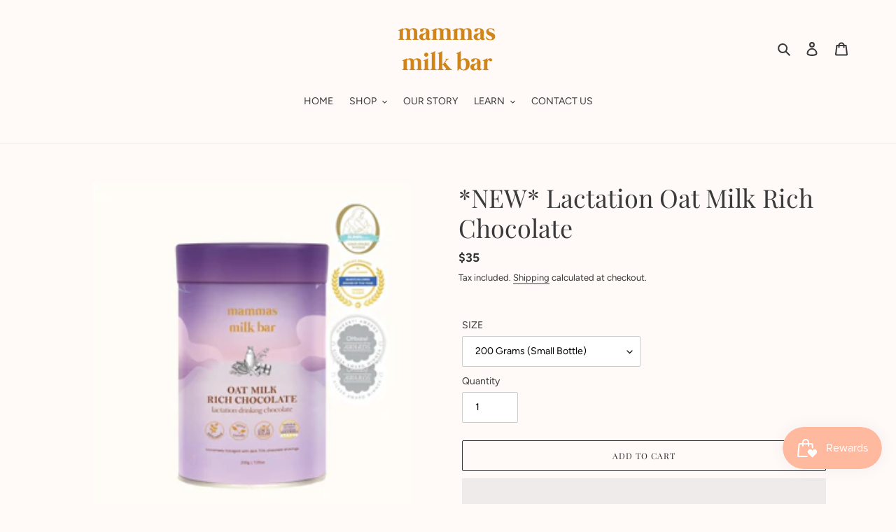

--- FILE ---
content_type: text/html; charset=utf-8
request_url: https://mammasmilkbar.com/products/lactation-oat-milk-rich-chocolate
body_size: 119896
content:
<!doctype html>
<html class="no-js" lang="en">
  <script type="text/javascript">
    (function(c,l,a,r,i,t,y){
        c[a]=c[a]||function(){(c[a].q=c[a].q||[]).push(arguments)};
        t=l.createElement(r);t.async=1;t.src="https://www.clarity.ms/tag/"+i;
        y=l.getElementsByTagName(r)[0];y.parentNode.insertBefore(t,y);
    })(window, document, "clarity", "script", "qg6qirl7hw");
</script>
  <head>

    
    
    
    
    
      
      
    
  


  
  


   <meta name="description" content="Ahoy There. We&#39;ve decided to bring some coconuty goodness to the yard! Mammas Milk Bar Bounty Hot Chocolate as a exclusive Limited Edition release. Once it&#39;s sold out, we don&#39;t know whe...">





  <title>*NEW* Lactation Oat Milk Rich Chocolate</title>



<!-- secomapp-json-ld -->

<!-- smart-seo-json-ld-store -->
<script type="application/ld+json">
{
   "@context": "http://schema.org",
   "@type": "WebSite",
   "url": "https://mammasmilkbar.com/",
   "potentialAction": {
     "@type": "SearchAction",
     "target": "https://mammasmilkbar.com/search?q={search_term_string}",
     "query-input": "required name=search_term_string"
   }
}
</script>
<script type="application/ld+json">
{
	"@context": "http://schema.org",
	"@type": "Organization",
	"url": "http://mammasmilkbar.com"}
</script>
<!-- End - smart-seo-json-ld-store -->



<!-- secomapp-json-ld-Breadcrumb -->
<script type="application/ld+json">
    {
        "@context": "http://schema.org",
        "@type": "BreadcrumbList",
        "itemListElement": [{
            "@type": "ListItem",
            "position": 1,
            "item": {
                "@type": "Website",
                "@id": "https://mammasmilkbar.com",
                "name": "Mammas Milk Bar"
            }
        }]

 }
</script><!-- secomapp-json-ld-product -->
<script type="application/ld+json">
    {
        "@context": "http://schema.org/",
        "@type": "Product",
        "gtin14": "00810093210183",
        "productId": "00810093210183",
        "url": "https://mammasmilkbar.com/products/lactation-oat-milk-rich-chocolate",
        "name": "*NEW* Lactation Oat Milk Rich Chocolate",
        "image": "https://mammasmilkbar.com/cdn/shop/files/Mammas-Milk-Bar-Oat-Milk-HOME-163358.jpg?v=1749439342",
        "description": "*NEW* Lactation Oat Milk Rich Chocolate",
        "brand": {
            "name": "Mammas Milk Bar"
        },
        "sku": "RICH_S",
        "weight": "200g","aggregateRating": {
            "@type": "AggregateRating",
            "description": "Loox Reviews",
            "ratingValue": "4.9",
            "reviewCount": "131"
        },
        "offers" : [
            {
                "@type" : "Offer" ,
                "gtin14": "00810093210183",
                "priceCurrency" : "NZD" ,
                "price" : "35" ,
                "priceValidUntil": "2026-04-28",
                "availability" : "http://schema.org/InStock" ,
                "itemCondition": "http://schema.org/NewCondition",
                "sku": "RICH_S",
                "name": "200 Grams (Small Bottle)",
                "url" : "https://mammasmilkbar.com/products/lactation-oat-milk-rich-chocolate?variant=40023590371383",
                "seller" : {
                    "@type" : "Organization",
                    "name" : "Mammas Milk Bar"
                }
            },
            {
                "@type" : "Offer" ,
                "gtin14": "00810093210190",
                "priceCurrency" : "NZD" ,
                "price" : "59" ,
                "priceValidUntil": "2026-04-28",
                "availability" : "http://schema.org/InStock" ,
                "itemCondition": "http://schema.org/NewCondition",
                "sku": "RICH_L",
                "name": "500 Grams (Large Bottle)",
                "url" : "https://mammasmilkbar.com/products/lactation-oat-milk-rich-chocolate?variant=40023590404151",
                "seller" : {
                    "@type" : "Organization",
                    "name" : "Mammas Milk Bar"
                }
            }
        ]
    }
</script>

  <meta charset="utf-8">
  <meta http-equiv="X-UA-Compatible" content="IE=edge,chrome=1">
  <meta name="viewport" content="width=device-width,initial-scale=1">
  <meta name="theme-color" content="#333232">
  <link rel="canonical" href="https://mammasmilkbar.com/products/lactation-oat-milk-rich-chocolate"><link rel="shortcut icon" href="//mammasmilkbar.com/cdn/shop/files/android-chrome-192x192_32x32.png?v=1630282695" type="image/png"><script> var current_template = "product" </script>
  <script src="//mammasmilkbar.com/cdn/shop/t/29/assets/prefetch.js?v=127742445914281742861732899148" type="text/javascript"></script>
  <!-- /snippets/social-meta-tags.liquid -->




<meta property="og:site_name" content="Mammas Milk Bar">
<meta property="og:url" content="https://mammasmilkbar.com/products/lactation-oat-milk-rich-chocolate">
<meta property="og:title" content="*NEW* Lactation Oat Milk Rich Chocolate">
<meta property="og:type" content="product">
<meta property="og:description" content="Ahoy There. We&#39;ve decided to bring some coconuty goodness to the yard! Mammas Milk Bar Bounty Hot Chocolate as a exclusive Limited Edition release. Once it&#39;s sold out, we don&#39;t know when it&#39;ll be back! And it&#39;s GLUTEN FREE! Our delicious Lactation Hot Chocolate Blend blend with Cocao Powder, Coconut Creamy goodness and galactogogues ingredients to support breastfeeding, pumping mothers in boosting your milk supply. Packed with 100% yummy natural ingredients, we use only the good stuff in Mammas Milk Bar Lactation Products and are Proudly made in New Zealand. Our lactation blends are Vegan Friendly, Wheat Free, Dairy Free. Nut Free. Soy Free and LOW in Sugar. Because we know some mammas want to be able to control &amp; add their own SUGAR intake! 200g per bottle Ingredients Cocoa Powder, Brewers Yeast, Powdered Sugar, Powdered Coconut Cream Notes Our lactation blends do not contain protein. They are meant to support breast feeding needs. But you CAN mix the two into something delicious when exercising etc for the mammas worried about working out and losing milk supply. Find our protein powders here! Because it is 100% Natural and full of nutritious goodness, anyone can have some. Please note settlement does occur when made into milkshake or lattes so just give it a swirl because that&#39;s the good stuff! And because we know how #mumlife is, storage is Never enough and so we designed our pretty bottles to be reusable in the kitchen, to store toys, tools etc. Each bottle comes with a blank label sticker so you can rename and reuse however you wish!">

  <meta property="og:price:amount" content="35">
  <meta property="og:price:currency" content="NZD">

<meta property="og:image" content="http://mammasmilkbar.com/cdn/shop/files/Mammas-Milk-Bar-Oat-Milk-HOME-163358_1200x1200.jpg?v=1749439342"><meta property="og:image" content="http://mammasmilkbar.com/cdn/shop/products/Mammas-Milk-Bar-Oat-Milk-002-463285_1200x1200.jpg?v=1749439342"><meta property="og:image" content="http://mammasmilkbar.com/cdn/shop/files/Mammas-Milk-Bar-Oat-Milk-0003_01_1200x1200.jpg?v=1749439342">
<meta property="og:image:secure_url" content="https://mammasmilkbar.com/cdn/shop/files/Mammas-Milk-Bar-Oat-Milk-HOME-163358_1200x1200.jpg?v=1749439342"><meta property="og:image:secure_url" content="https://mammasmilkbar.com/cdn/shop/products/Mammas-Milk-Bar-Oat-Milk-002-463285_1200x1200.jpg?v=1749439342"><meta property="og:image:secure_url" content="https://mammasmilkbar.com/cdn/shop/files/Mammas-Milk-Bar-Oat-Milk-0003_01_1200x1200.jpg?v=1749439342">


<meta name="twitter:card" content="summary_large_image">
<meta name="twitter:title" content="*NEW* Lactation Oat Milk Rich Chocolate">
<meta name="twitter:description" content="Ahoy There. We&#39;ve decided to bring some coconuty goodness to the yard! Mammas Milk Bar Bounty Hot Chocolate as a exclusive Limited Edition release. Once it&#39;s sold out, we don&#39;t know when it&#39;ll be back! And it&#39;s GLUTEN FREE! Our delicious Lactation Hot Chocolate Blend blend with Cocao Powder, Coconut Creamy goodness and galactogogues ingredients to support breastfeeding, pumping mothers in boosting your milk supply. Packed with 100% yummy natural ingredients, we use only the good stuff in Mammas Milk Bar Lactation Products and are Proudly made in New Zealand. Our lactation blends are Vegan Friendly, Wheat Free, Dairy Free. Nut Free. Soy Free and LOW in Sugar. Because we know some mammas want to be able to control &amp; add their own SUGAR intake! 200g per bottle Ingredients Cocoa Powder, Brewers Yeast, Powdered Sugar, Powdered Coconut Cream Notes Our lactation blends do not contain protein. They are meant to support breast feeding needs. But you CAN mix the two into something delicious when exercising etc for the mammas worried about working out and losing milk supply. Find our protein powders here! Because it is 100% Natural and full of nutritious goodness, anyone can have some. Please note settlement does occur when made into milkshake or lattes so just give it a swirl because that&#39;s the good stuff! And because we know how #mumlife is, storage is Never enough and so we designed our pretty bottles to be reusable in the kitchen, to store toys, tools etc. Each bottle comes with a blank label sticker so you can rename and reuse however you wish!">

  <link href="//mammasmilkbar.com/cdn/shop/t/29/assets/theme.scss.css?v=26274719272393168331762936824" rel="stylesheet" type="text/css" media="all" />
  <script>
    var theme = {
      breakpoints: {
        medium: 750,
        large: 990,
        widescreen: 1400
      },
      strings: {
        addToCart: "Add to cart",
        soldOut: "Sold out",
        unavailable: "Unavailable",
        regularPrice: "Regular price",
        salePrice: "Sale price",
        sale: "SELLING FAST!",
        fromLowestPrice: "from [price]",
        vendor: "Vendor",
        showMore: "Show More",
        showLess: "Show Less",
        searchFor: "Search for",
        addressError: "Error looking up that address",
        addressNoResults: "No results for that address",
        addressQueryLimit: "You have exceeded the Google API usage limit. Consider upgrading to a \u003ca href=\"https:\/\/developers.google.com\/maps\/premium\/usage-limits\"\u003ePremium Plan\u003c\/a\u003e.",
        authError: "There was a problem authenticating your Google Maps account.",
        newWindow: "Opens in a new window.",
        external: "Opens external website.",
        newWindowExternal: "Opens external website in a new window.",
        removeLabel: "Remove [product]",
        update: "Update",
        quantity: "Quantity",
        discountedTotal: "Discounted total",
        regularTotal: "Regular total",
        priceColumn: "See Price column for discount details.",
        quantityMinimumMessage: "Quantity must be 1 or more",
        cartError: "There was an error while updating your cart. Please try again.",
        removedItemMessage: "Removed \u003cspan class=\"cart__removed-product-details\"\u003e([quantity]) [link]\u003c\/span\u003e from your cart.",
        unitPrice: "Unit price",
        unitPriceSeparator: "per",
        oneCartCount: "1 item",
        otherCartCount: "[count] items",
        quantityLabel: "Quantity: [count]",
        products: "Products",
        loading: "Loading",
        number_of_results: "[result_number] of [results_count]",
        number_of_results_found: "[results_count] results found",
        one_result_found: "1 result found"
      },
      moneyFormat: "\u003cspan class=money\u003e${{ amount_no_decimals }}\u003c\/span\u003e",
      moneyFormatWithCurrency: "\u003cspan class=money\u003e${{ amount_no_decimals }} NZD\u003c\/span\u003e",
      settings: {
        predictiveSearchEnabled: true,
        predictiveSearchShowPrice: false,
        predictiveSearchShowVendor: false
      }
    }
    document.documentElement.className = document.documentElement.className.replace('no-js', 'js');
  </script><script src="//mammasmilkbar.com/cdn/shop/t/29/assets/lazysizes.js?v=94224023136283657951732899148" async="async"></script>
  <script src="//mammasmilkbar.com/cdn/shop/t/29/assets/vendor.js?v=85833464202832145531732899148" defer="defer"></script>
  <script src="//mammasmilkbar.com/cdn/shop/t/29/assets/theme.js?v=89031576585505892971732899148" defer="defer"></script><script>window.performance && window.performance.mark && window.performance.mark('shopify.content_for_header.start');</script><meta name="facebook-domain-verification" content="fazhmu61k5ovvrmdfr8zom2jmjfb27">
<meta id="shopify-digital-wallet" name="shopify-digital-wallet" content="/26613645367/digital_wallets/dialog">
<meta name="shopify-checkout-api-token" content="89fd746a33b84a9418fb47f52c508864">
<meta id="in-context-paypal-metadata" data-shop-id="26613645367" data-venmo-supported="false" data-environment="production" data-locale="en_US" data-paypal-v4="true" data-currency="NZD">
<link rel="alternate" hreflang="x-default" href="https://mammasmilkbar.com/products/lactation-oat-milk-rich-chocolate">
<link rel="alternate" hreflang="en" href="https://mammasmilkbar.com/products/lactation-oat-milk-rich-chocolate">
<link rel="alternate" hreflang="en-CA" href="https://mammasmilkbar.com/en-ca/products/lactation-oat-milk-rich-chocolate">
<link rel="alternate" hreflang="en-HK" href="https://mammasmilkbar.com/en-hk/products/lactation-oat-milk-rich-chocolate">
<link rel="alternate" hreflang="en-IN" href="https://mammasmilkbar.com/en-in/products/lactation-oat-milk-rich-chocolate">
<link rel="alternate" hreflang="en-JP" href="https://mammasmilkbar.com/en-jp/products/lactation-oat-milk-rich-chocolate">
<link rel="alternate" hreflang="en-KR" href="https://mammasmilkbar.com/en-kr/products/lactation-oat-milk-rich-chocolate">
<link rel="alternate" hreflang="en-AU" href="https://mammasmilkbar.com/en-au/products/lactation-oat-milk-rich-chocolate">
<link rel="alternate" hreflang="en-SG" href="https://mammasmilkbar.com/en-sg/products/lactation-oat-milk-rich-chocolate">
<link rel="alternate" hreflang="en-US" href="https://mammasmilkbar.com/en-us/products/lactation-oat-milk-rich-chocolate">
<link rel="alternate" hreflang="en-GB" href="https://mammasmilkbar.com/en-gb/products/lactation-oat-milk-rich-chocolate">
<link rel="alternate" hreflang="en-MY" href="https://mammasmilkbar.com/en-my/products/lactation-oat-milk-rich-chocolate">
<link rel="alternate" type="application/json+oembed" href="https://mammasmilkbar.com/products/lactation-oat-milk-rich-chocolate.oembed">
<script async="async" src="/checkouts/internal/preloads.js?locale=en-NZ"></script>
<link rel="preconnect" href="https://shop.app" crossorigin="anonymous">
<script async="async" src="https://shop.app/checkouts/internal/preloads.js?locale=en-NZ&shop_id=26613645367" crossorigin="anonymous"></script>
<script id="apple-pay-shop-capabilities" type="application/json">{"shopId":26613645367,"countryCode":"NZ","currencyCode":"NZD","merchantCapabilities":["supports3DS"],"merchantId":"gid:\/\/shopify\/Shop\/26613645367","merchantName":"Mammas Milk Bar","requiredBillingContactFields":["postalAddress","email","phone"],"requiredShippingContactFields":["postalAddress","email","phone"],"shippingType":"shipping","supportedNetworks":["visa","masterCard","amex","jcb"],"total":{"type":"pending","label":"Mammas Milk Bar","amount":"1.00"},"shopifyPaymentsEnabled":true,"supportsSubscriptions":true}</script>
<script id="shopify-features" type="application/json">{"accessToken":"89fd746a33b84a9418fb47f52c508864","betas":["rich-media-storefront-analytics"],"domain":"mammasmilkbar.com","predictiveSearch":true,"shopId":26613645367,"locale":"en"}</script>
<script>var Shopify = Shopify || {};
Shopify.shop = "mammasmilkbar.myshopify.com";
Shopify.locale = "en";
Shopify.currency = {"active":"NZD","rate":"1.0"};
Shopify.country = "NZ";
Shopify.theme = {"name":"[Live] Clickable Banner","id":128192217143,"schema_name":"Debut","schema_version":"16.5.4","theme_store_id":796,"role":"main"};
Shopify.theme.handle = "null";
Shopify.theme.style = {"id":null,"handle":null};
Shopify.cdnHost = "mammasmilkbar.com/cdn";
Shopify.routes = Shopify.routes || {};
Shopify.routes.root = "/";</script>
<script type="module">!function(o){(o.Shopify=o.Shopify||{}).modules=!0}(window);</script>
<script>!function(o){function n(){var o=[];function n(){o.push(Array.prototype.slice.apply(arguments))}return n.q=o,n}var t=o.Shopify=o.Shopify||{};t.loadFeatures=n(),t.autoloadFeatures=n()}(window);</script>
<script>
  window.ShopifyPay = window.ShopifyPay || {};
  window.ShopifyPay.apiHost = "shop.app\/pay";
  window.ShopifyPay.redirectState = null;
</script>
<script id="shop-js-analytics" type="application/json">{"pageType":"product"}</script>
<script defer="defer" async type="module" src="//mammasmilkbar.com/cdn/shopifycloud/shop-js/modules/v2/client.init-shop-cart-sync_WVOgQShq.en.esm.js"></script>
<script defer="defer" async type="module" src="//mammasmilkbar.com/cdn/shopifycloud/shop-js/modules/v2/chunk.common_C_13GLB1.esm.js"></script>
<script defer="defer" async type="module" src="//mammasmilkbar.com/cdn/shopifycloud/shop-js/modules/v2/chunk.modal_CLfMGd0m.esm.js"></script>
<script type="module">
  await import("//mammasmilkbar.com/cdn/shopifycloud/shop-js/modules/v2/client.init-shop-cart-sync_WVOgQShq.en.esm.js");
await import("//mammasmilkbar.com/cdn/shopifycloud/shop-js/modules/v2/chunk.common_C_13GLB1.esm.js");
await import("//mammasmilkbar.com/cdn/shopifycloud/shop-js/modules/v2/chunk.modal_CLfMGd0m.esm.js");

  window.Shopify.SignInWithShop?.initShopCartSync?.({"fedCMEnabled":true,"windoidEnabled":true});

</script>
<script>
  window.Shopify = window.Shopify || {};
  if (!window.Shopify.featureAssets) window.Shopify.featureAssets = {};
  window.Shopify.featureAssets['shop-js'] = {"shop-cart-sync":["modules/v2/client.shop-cart-sync_DuR37GeY.en.esm.js","modules/v2/chunk.common_C_13GLB1.esm.js","modules/v2/chunk.modal_CLfMGd0m.esm.js"],"init-fed-cm":["modules/v2/client.init-fed-cm_BucUoe6W.en.esm.js","modules/v2/chunk.common_C_13GLB1.esm.js","modules/v2/chunk.modal_CLfMGd0m.esm.js"],"shop-toast-manager":["modules/v2/client.shop-toast-manager_B0JfrpKj.en.esm.js","modules/v2/chunk.common_C_13GLB1.esm.js","modules/v2/chunk.modal_CLfMGd0m.esm.js"],"init-shop-cart-sync":["modules/v2/client.init-shop-cart-sync_WVOgQShq.en.esm.js","modules/v2/chunk.common_C_13GLB1.esm.js","modules/v2/chunk.modal_CLfMGd0m.esm.js"],"shop-button":["modules/v2/client.shop-button_B_U3bv27.en.esm.js","modules/v2/chunk.common_C_13GLB1.esm.js","modules/v2/chunk.modal_CLfMGd0m.esm.js"],"init-windoid":["modules/v2/client.init-windoid_DuP9q_di.en.esm.js","modules/v2/chunk.common_C_13GLB1.esm.js","modules/v2/chunk.modal_CLfMGd0m.esm.js"],"shop-cash-offers":["modules/v2/client.shop-cash-offers_BmULhtno.en.esm.js","modules/v2/chunk.common_C_13GLB1.esm.js","modules/v2/chunk.modal_CLfMGd0m.esm.js"],"pay-button":["modules/v2/client.pay-button_CrPSEbOK.en.esm.js","modules/v2/chunk.common_C_13GLB1.esm.js","modules/v2/chunk.modal_CLfMGd0m.esm.js"],"init-customer-accounts":["modules/v2/client.init-customer-accounts_jNk9cPYQ.en.esm.js","modules/v2/client.shop-login-button_DJ5ldayH.en.esm.js","modules/v2/chunk.common_C_13GLB1.esm.js","modules/v2/chunk.modal_CLfMGd0m.esm.js"],"avatar":["modules/v2/client.avatar_BTnouDA3.en.esm.js"],"checkout-modal":["modules/v2/client.checkout-modal_pBPyh9w8.en.esm.js","modules/v2/chunk.common_C_13GLB1.esm.js","modules/v2/chunk.modal_CLfMGd0m.esm.js"],"init-shop-for-new-customer-accounts":["modules/v2/client.init-shop-for-new-customer-accounts_BUoCy7a5.en.esm.js","modules/v2/client.shop-login-button_DJ5ldayH.en.esm.js","modules/v2/chunk.common_C_13GLB1.esm.js","modules/v2/chunk.modal_CLfMGd0m.esm.js"],"init-customer-accounts-sign-up":["modules/v2/client.init-customer-accounts-sign-up_CnczCz9H.en.esm.js","modules/v2/client.shop-login-button_DJ5ldayH.en.esm.js","modules/v2/chunk.common_C_13GLB1.esm.js","modules/v2/chunk.modal_CLfMGd0m.esm.js"],"init-shop-email-lookup-coordinator":["modules/v2/client.init-shop-email-lookup-coordinator_CzjY5t9o.en.esm.js","modules/v2/chunk.common_C_13GLB1.esm.js","modules/v2/chunk.modal_CLfMGd0m.esm.js"],"shop-follow-button":["modules/v2/client.shop-follow-button_CsYC63q7.en.esm.js","modules/v2/chunk.common_C_13GLB1.esm.js","modules/v2/chunk.modal_CLfMGd0m.esm.js"],"shop-login-button":["modules/v2/client.shop-login-button_DJ5ldayH.en.esm.js","modules/v2/chunk.common_C_13GLB1.esm.js","modules/v2/chunk.modal_CLfMGd0m.esm.js"],"shop-login":["modules/v2/client.shop-login_B9ccPdmx.en.esm.js","modules/v2/chunk.common_C_13GLB1.esm.js","modules/v2/chunk.modal_CLfMGd0m.esm.js"],"lead-capture":["modules/v2/client.lead-capture_D0K_KgYb.en.esm.js","modules/v2/chunk.common_C_13GLB1.esm.js","modules/v2/chunk.modal_CLfMGd0m.esm.js"],"payment-terms":["modules/v2/client.payment-terms_BWmiNN46.en.esm.js","modules/v2/chunk.common_C_13GLB1.esm.js","modules/v2/chunk.modal_CLfMGd0m.esm.js"]};
</script>
<script>(function() {
  var isLoaded = false;
  function asyncLoad() {
    if (isLoaded) return;
    isLoaded = true;
    var urls = ["\/\/www.powr.io\/powr.js?powr-token=mammasmilkbar.myshopify.com\u0026external-type=shopify\u0026shop=mammasmilkbar.myshopify.com","https:\/\/cdn.fera.ai\/js\/fera.placeholder.js?shop=mammasmilkbar.myshopify.com","https:\/\/loox.io\/widget\/4ybeD7X80_\/loox.1593652287724.js?shop=mammasmilkbar.myshopify.com","\/\/cdn.shopify.com\/proxy\/9e4acc7117ae6b29aa2964e45756680a1002ef6436c96746514b9c108102bbb2\/storage.googleapis.com\/singleton-software-bucket\/secondimageonhover\/prod\/main.js?shop=mammasmilkbar.myshopify.com\u0026sp-cache-control=cHVibGljLCBtYXgtYWdlPTkwMA","https:\/\/static.klaviyo.com\/onsite\/js\/klaviyo.js?company_id=RBg6Di\u0026shop=mammasmilkbar.myshopify.com","https:\/\/static.klaviyo.com\/onsite\/js\/klaviyo.js?company_id=RBg6Di\u0026shop=mammasmilkbar.myshopify.com","https:\/\/image-optimizer.salessquad.co.uk\/scripts\/tiny_img_not_found_notifier_7f23745a1737a4e2389f2ead89d669f6.js?shop=mammasmilkbar.myshopify.com","https:\/\/cdn.nfcube.com\/instafeed-81eee2d18ec8142e85a2cf91c86becd0.js?shop=mammasmilkbar.myshopify.com","https:\/\/js.smile.io\/v1\/smile-shopify.js?shop=mammasmilkbar.myshopify.com","\/\/cdn.shopify.com\/proxy\/afda8d64917bc9967b7bc7a299f2f41cb4d79871c09cd781571ae95e54554fc6\/d1639lhkj5l89m.cloudfront.net\/js\/storefront\/uppromote.js?shop=mammasmilkbar.myshopify.com\u0026sp-cache-control=cHVibGljLCBtYXgtYWdlPTkwMA"];
    for (var i = 0; i < urls.length; i++) {
      var s = document.createElement('script');
      s.type = 'text/javascript';
      s.async = true;
      s.src = urls[i];
      var x = document.getElementsByTagName('script')[0];
      x.parentNode.insertBefore(s, x);
    }
  };
  if(window.attachEvent) {
    window.attachEvent('onload', asyncLoad);
  } else {
    window.addEventListener('load', asyncLoad, false);
  }
})();</script>
<script id="__st">var __st={"a":26613645367,"offset":46800,"reqid":"1a993479-8195-4546-82ec-ea65aa9e6f2d-1769560667","pageurl":"mammasmilkbar.com\/products\/lactation-oat-milk-rich-chocolate","u":"15f4d9d0768d","p":"product","rtyp":"product","rid":6733919191095};</script>
<script>window.ShopifyPaypalV4VisibilityTracking = true;</script>
<script id="captcha-bootstrap">!function(){'use strict';const t='contact',e='account',n='new_comment',o=[[t,t],['blogs',n],['comments',n],[t,'customer']],c=[[e,'customer_login'],[e,'guest_login'],[e,'recover_customer_password'],[e,'create_customer']],r=t=>t.map((([t,e])=>`form[action*='/${t}']:not([data-nocaptcha='true']) input[name='form_type'][value='${e}']`)).join(','),a=t=>()=>t?[...document.querySelectorAll(t)].map((t=>t.form)):[];function s(){const t=[...o],e=r(t);return a(e)}const i='password',u='form_key',d=['recaptcha-v3-token','g-recaptcha-response','h-captcha-response',i],f=()=>{try{return window.sessionStorage}catch{return}},m='__shopify_v',_=t=>t.elements[u];function p(t,e,n=!1){try{const o=window.sessionStorage,c=JSON.parse(o.getItem(e)),{data:r}=function(t){const{data:e,action:n}=t;return t[m]||n?{data:e,action:n}:{data:t,action:n}}(c);for(const[e,n]of Object.entries(r))t.elements[e]&&(t.elements[e].value=n);n&&o.removeItem(e)}catch(o){console.error('form repopulation failed',{error:o})}}const l='form_type',E='cptcha';function T(t){t.dataset[E]=!0}const w=window,h=w.document,L='Shopify',v='ce_forms',y='captcha';let A=!1;((t,e)=>{const n=(g='f06e6c50-85a8-45c8-87d0-21a2b65856fe',I='https://cdn.shopify.com/shopifycloud/storefront-forms-hcaptcha/ce_storefront_forms_captcha_hcaptcha.v1.5.2.iife.js',D={infoText:'Protected by hCaptcha',privacyText:'Privacy',termsText:'Terms'},(t,e,n)=>{const o=w[L][v],c=o.bindForm;if(c)return c(t,g,e,D).then(n);var r;o.q.push([[t,g,e,D],n]),r=I,A||(h.body.append(Object.assign(h.createElement('script'),{id:'captcha-provider',async:!0,src:r})),A=!0)});var g,I,D;w[L]=w[L]||{},w[L][v]=w[L][v]||{},w[L][v].q=[],w[L][y]=w[L][y]||{},w[L][y].protect=function(t,e){n(t,void 0,e),T(t)},Object.freeze(w[L][y]),function(t,e,n,w,h,L){const[v,y,A,g]=function(t,e,n){const i=e?o:[],u=t?c:[],d=[...i,...u],f=r(d),m=r(i),_=r(d.filter((([t,e])=>n.includes(e))));return[a(f),a(m),a(_),s()]}(w,h,L),I=t=>{const e=t.target;return e instanceof HTMLFormElement?e:e&&e.form},D=t=>v().includes(t);t.addEventListener('submit',(t=>{const e=I(t);if(!e)return;const n=D(e)&&!e.dataset.hcaptchaBound&&!e.dataset.recaptchaBound,o=_(e),c=g().includes(e)&&(!o||!o.value);(n||c)&&t.preventDefault(),c&&!n&&(function(t){try{if(!f())return;!function(t){const e=f();if(!e)return;const n=_(t);if(!n)return;const o=n.value;o&&e.removeItem(o)}(t);const e=Array.from(Array(32),(()=>Math.random().toString(36)[2])).join('');!function(t,e){_(t)||t.append(Object.assign(document.createElement('input'),{type:'hidden',name:u})),t.elements[u].value=e}(t,e),function(t,e){const n=f();if(!n)return;const o=[...t.querySelectorAll(`input[type='${i}']`)].map((({name:t})=>t)),c=[...d,...o],r={};for(const[a,s]of new FormData(t).entries())c.includes(a)||(r[a]=s);n.setItem(e,JSON.stringify({[m]:1,action:t.action,data:r}))}(t,e)}catch(e){console.error('failed to persist form',e)}}(e),e.submit())}));const S=(t,e)=>{t&&!t.dataset[E]&&(n(t,e.some((e=>e===t))),T(t))};for(const o of['focusin','change'])t.addEventListener(o,(t=>{const e=I(t);D(e)&&S(e,y())}));const B=e.get('form_key'),M=e.get(l),P=B&&M;t.addEventListener('DOMContentLoaded',(()=>{const t=y();if(P)for(const e of t)e.elements[l].value===M&&p(e,B);[...new Set([...A(),...v().filter((t=>'true'===t.dataset.shopifyCaptcha))])].forEach((e=>S(e,t)))}))}(h,new URLSearchParams(w.location.search),n,t,e,['guest_login'])})(!0,!0)}();</script>
<script integrity="sha256-4kQ18oKyAcykRKYeNunJcIwy7WH5gtpwJnB7kiuLZ1E=" data-source-attribution="shopify.loadfeatures" defer="defer" src="//mammasmilkbar.com/cdn/shopifycloud/storefront/assets/storefront/load_feature-a0a9edcb.js" crossorigin="anonymous"></script>
<script crossorigin="anonymous" defer="defer" src="//mammasmilkbar.com/cdn/shopifycloud/storefront/assets/shopify_pay/storefront-65b4c6d7.js?v=20250812"></script>
<script data-source-attribution="shopify.dynamic_checkout.dynamic.init">var Shopify=Shopify||{};Shopify.PaymentButton=Shopify.PaymentButton||{isStorefrontPortableWallets:!0,init:function(){window.Shopify.PaymentButton.init=function(){};var t=document.createElement("script");t.src="https://mammasmilkbar.com/cdn/shopifycloud/portable-wallets/latest/portable-wallets.en.js",t.type="module",document.head.appendChild(t)}};
</script>
<script data-source-attribution="shopify.dynamic_checkout.buyer_consent">
  function portableWalletsHideBuyerConsent(e){var t=document.getElementById("shopify-buyer-consent"),n=document.getElementById("shopify-subscription-policy-button");t&&n&&(t.classList.add("hidden"),t.setAttribute("aria-hidden","true"),n.removeEventListener("click",e))}function portableWalletsShowBuyerConsent(e){var t=document.getElementById("shopify-buyer-consent"),n=document.getElementById("shopify-subscription-policy-button");t&&n&&(t.classList.remove("hidden"),t.removeAttribute("aria-hidden"),n.addEventListener("click",e))}window.Shopify?.PaymentButton&&(window.Shopify.PaymentButton.hideBuyerConsent=portableWalletsHideBuyerConsent,window.Shopify.PaymentButton.showBuyerConsent=portableWalletsShowBuyerConsent);
</script>
<script>
  function portableWalletsCleanup(e){e&&e.src&&console.error("Failed to load portable wallets script "+e.src);var t=document.querySelectorAll("shopify-accelerated-checkout .shopify-payment-button__skeleton, shopify-accelerated-checkout-cart .wallet-cart-button__skeleton"),e=document.getElementById("shopify-buyer-consent");for(let e=0;e<t.length;e++)t[e].remove();e&&e.remove()}function portableWalletsNotLoadedAsModule(e){e instanceof ErrorEvent&&"string"==typeof e.message&&e.message.includes("import.meta")&&"string"==typeof e.filename&&e.filename.includes("portable-wallets")&&(window.removeEventListener("error",portableWalletsNotLoadedAsModule),window.Shopify.PaymentButton.failedToLoad=e,"loading"===document.readyState?document.addEventListener("DOMContentLoaded",window.Shopify.PaymentButton.init):window.Shopify.PaymentButton.init())}window.addEventListener("error",portableWalletsNotLoadedAsModule);
</script>

<script type="module" src="https://mammasmilkbar.com/cdn/shopifycloud/portable-wallets/latest/portable-wallets.en.js" onError="portableWalletsCleanup(this)" crossorigin="anonymous"></script>
<script nomodule>
  document.addEventListener("DOMContentLoaded", portableWalletsCleanup);
</script>

<link id="shopify-accelerated-checkout-styles" rel="stylesheet" media="screen" href="https://mammasmilkbar.com/cdn/shopifycloud/portable-wallets/latest/accelerated-checkout-backwards-compat.css" crossorigin="anonymous">
<style id="shopify-accelerated-checkout-cart">
        #shopify-buyer-consent {
  margin-top: 1em;
  display: inline-block;
  width: 100%;
}

#shopify-buyer-consent.hidden {
  display: none;
}

#shopify-subscription-policy-button {
  background: none;
  border: none;
  padding: 0;
  text-decoration: underline;
  font-size: inherit;
  cursor: pointer;
}

#shopify-subscription-policy-button::before {
  box-shadow: none;
}

      </style>

<script>window.performance && window.performance.mark && window.performance.mark('shopify.content_for_header.end');</script><script>var loox_global_hash = '1769503019497';</script><script>var loox_floating_widget = {"active":true,"rtl":false,"default_text":"Reviews","position":"right","button_text":"Reviews","button_bg_color":"ff0066","button_text_color":"FFFFFF","display_on_home_page":true,"display_on_product_page":true,"display_on_cart_page":true,"display_on_other_pages":true,"hide_on_mobile":false,"border_radius":{"key":"extraRounded","value":"16px","label":"Extra Rounded"},"orientation":"default"};
</script><style>.loox-reviews-default { max-width: 1200px; margin: 0 auto; }.loox-rating .loox-icon { color:#cf7f08; }
:root { --lxs-rating-icon-color: #cf7f08; }</style>
  <script type="text/javascript">
	
		var productSIHHandle = 'lactation-oat-milk-rich-chocolate';
	
	var isCartPage = false;
	
</script>
<script type="text/javascript">var show_classic_device = '1';var show_touch_device = '1';var enable_zoom = '0';var enable_zoom_touch_devices = '0';</script>
  

<script id="sca_fg_cart_ShowGiftAsProductTemplate" type="text/template">
  
  <div class="item not-sca-qv" id="sca-freegift-{{productID}}">
    <a class="close_box" style="display: none;position: absolute;top:5px;right: 10px;font-size: 22px;font-weight: bold;cursor: pointer;text-decoration:none;color: #aaa;">×</a>
    <a href="/products/{{productHandle}}" target="_blank"><img style="margin-left: auto; margin-right: auto; width: 50%;" class="lazyOwl" data-src="{{productImageURL}}"></a>
    <div class="sca-product-shop">
      <div class="review-summary3">
        <div class="yotpo bottomLine" style="text-align:center"
          data-product-id="{{productID}}"
          data-product-models="{{productID}}"
          data-name="{{productTitle}}"
          data-url="/products/{{productHandle}}">
        </div>
      </div>
      <div class="f-fix"><span class="sca-product-title" style="white-space: nowrap;color:#000;{{showfgTitle}}">{{productTitle}}</span>
          <div id="product-variants-{{productID}}">
            <div class="sca-price" id="price-field-{{productID}}">
              <span class="sca-old-price">{{variant_compare_at_price}}</span>
              <span class="sca-special-price">{{variant_price}}</span>
            </div>
            <div id="stay-content-sca-freegift-{{productID}}" class="sca-fg-cart-item">
              <a class="close_box" style="display: none;position: absolute;top:5px;right: 10px;font-size: 22px;font-weight: bold;cursor: pointer;text-decoration:none;color: #aaa;">×</a>
              <select id="product-select-{{productID}}" name="id" style="display: none">
                {{optionVariantData}}
              </select>
            </div>
          </div>
          <button type='button' id="sca-btn-select-{{productID}}" class="sca-button" onclick="onclickSelect_{{productID}}();"><span>{{SelectButton}}</span></button>
          <button type='button' id="sca-btn-{{productID}}" class="sca-button" style="display: none"><span>{{AddToCartButton}}</span></button>
      </div>
    </div>
  </div>
  
</script>
<script id = "sca_fg_cart_ShowGiftAsProductScriptTemplate" type="text/template">
  
  
    var selectCallback_{{productID}}=function(t,a){if(t?(t.available?(SECOMAPP.jQuery("#sca-btn-{{productID}}").removeClass("disabled").removeAttr("disabled").html("<span>{{AddToCartButton}}</span>").fadeTo(200,1),SECOMAPP.jQuery("#sca-btn-{{productID}}").unbind("click"),SECOMAPP.jQuery("#sca-btn-{{productID}}").click(SECOMAPP.jQuery.proxy(function(){SECOMAPP.addGiftToCart(t.id,1)},t))):SECOMAPP.jQuery("#sca-btn-{{productID}}").html("<span>{{UnavailableButton}}</span>").addClass("disabled").attr("disabled","disabled").fadeTo(200,.5),t.compare_at_price>t.price?SECOMAPP.jQuery("#price-field-{{productID}}").html("<span class='sca-old-price'>"+SECOMAPP.formatMoney(t.compare_at_price)+"</span>&nbsp;<s class='sca-special-price'>"+SECOMAPP.formatMoney(t.price)+"</s>"):SECOMAPP.jQuery("#price-field-{{productID}}").html("<span class='sca-special-price'>"+SECOMAPP.formatMoney(t.price)+"</span>")):SECOMAPP.jQuery("#sca-btn-{{productID}}").html("<span>{{UnavailableButton}}</span>").addClass("disabled").attr("disabled","disabled").fadeTo(200,.5),t&&t.featured_image){var e=SECOMAPP.jQuery("#sca-freegift-{{productID}} img"),_=t.featured_image,c=e[0];Shopify.Image.switchImage(_,c,function(t,a,e){SECOMAPP.jQuery(e).parents("a").attr("href",t),SECOMAPP.jQuery(e).attr("src",t)})}},onclickSelect_{{productID}}=function(t){SECOMAPP.jQuery.getJSON("/products/{{productHandle}}.js",{_:(new Date).getTime()},function(t){SECOMAPP.jQuery(".owl-item #sca-freegift-{{productID}} span.sca-product-title").html(t.title);var e=[];SECOMAPP.jQuery.each(t.options,function(t,a){e[t]=a.name}),t.options=e;for(var a={{variantsGiftList}},_={{mainVariantsList}},c=t.variants.length-1;-1<c;c--)a.indexOf(t.variants[c].id)<0&&_.indexOf(t.variants[c].id)<0&&t.variants.splice(c,1);for(var o=_.length-1;-1<o;o--){var i=a[o],r=_[o],n=-1,s=-1;for(c=t.variants.length-1;-1<c;c--)t.variants[c].id==i?n=c:t.variants[c].id==r&&(s=c);-1<n&&-1<s&n!==s?("undefined"!=typeof SECOMAPP&&void 0!==SECOMAPP.fgsettings&&!0===SECOMAPP.fgsettings.sca_sync_gift&&void 0!==SECOMAPP.fgsettings.sca_fg_gift_variant_quantity_format&&"equal_original_inventory"===SECOMAPP.fgsettings.sca_fg_gift_variant_quantity_format&&(t.variants[n].available=t.variants[s].available,t.variants[n].inventory_management=t.variants[s].inventory_management),t.variants[n].option1=t.variants[s].option1,t.variants[n].options[0].name=t.variants[s].options[0].name,t.variants[n].options[1]&&(t.variants[n].options[1].name=t.variants[s].options[1].name,t.variants[n].option2=t.variants[s].option2),t.variants[n].options[2]&&(t.variants[n].options[2].name=t.variants[s].options[2].name,t.variants[n].option3=t.variants[s].option3),t.variants[n].title=t.variants[s].title,t.variants[n].name=t.variants[s].name,t.variants[n].public_title=t.variants[s].public_title,t.variants.splice(s,1)):(t.variants[s].id=i,t.variants[s].compare_at_price||(t.variants[s].compare_at_price=t.variants[s].price),t.variants[s].price=SECOMAPP.fgdata.giftid_price_mapping[i])}SECOMAPP.jQuery("#sca-btn-select-{{productID}}").hide(),SECOMAPP.jQuery("#product-select-{{productID}}").show(),SECOMAPP.jQuery("#sca-btn-{{productID}}").show(),SECOMAPP.jQuery("#stay-content-sca-freegift-{{productID}} .close_box").show(),SECOMAPP.jQuery("#stay-content-sca-freegift-{{productID}} .close_box").click(function(){SECOMAPP.jQuery("#stay-content-sca-freegift-{{productID}}").hide(),SECOMAPP.jQuery("#sca-btn-{{productID}}").hide(),SECOMAPP.jQuery("#sca-btn-select-{{productID}}").show()}),onclickSelect_{{productID}}=function(){SECOMAPP.jQuery("#stay-content-sca-freegift-{{productID}}").show(),SECOMAPP.jQuery("#sca-btn-{{productID}}").show(),SECOMAPP.jQuery("#sca-btn-select-{{productID}}").hide()},1==t.variants.length?(-1!==t.variants[0].title.indexOf("Default")&&SECOMAPP.jQuery("#sca-freegift-{{productID}} .selector-wrapper").hide(),1==t.variants[0].available&&(SECOMAPP.jQuery("#sca-btn-{{productID}}").show(),SECOMAPP.jQuery("#sca-btn-select-{{productID}}").hide(),SECOMAPP.jQuery("#sca-btn-{{productID}}").removeClass("disabled").removeAttr("disabled").html("<span>{{AddToCartButton}}</span>").fadeTo(200,1),SECOMAPP.jQuery("#sca-btn-{{productID}}").unbind("click"),SECOMAPP.jQuery("#sca-btn-{{productID}}").click(SECOMAPP.jQuery.proxy(function(){SECOMAPP.addGiftToCart(t.variants[0].id,1)},t)))):(new Shopify.OptionSelectors("product-select-{{productID}}",{product:t,onVariantSelected:selectCallback_{{productID}},enableHistoryState:!0}),SECOMAPP.jQuery("#stay-content-sca-freegift-{{productID}}").show(),SECOMAPP.jQuery("#stay-content-sca-freegift-{{productID}}").focus())})};1=={{variantsGiftList}}.length&&onclickSelect_{{productID}}();
  
</script>

<script id="sca_fg_cart_ShowGiftAsVariantTemplate" type="text/template">
  
  <div class="item not-sca-qv" id="sca-freegift-{{variantID}}">
    <a href="/products/{{productHandle}}?variant={{originalVariantID}}" target="_blank"><img style="margin-left: auto; margin-right: auto; width: 50%;" class="lazyOwl" data-src="{{variantImageURL}}"></a>
    <div class="sca-product-shop">
      <div class="review-summary3">
        <div class="yotpo bottomLine" style="text-align:center"
          data-product-id="{{productID}}"
          data-product-models="{{productID}}"
          data-name="{{productTitle}}"
          data-url="/products/{{productHandle}}">
        </div>
      </div>
      <div class="f-fix">
        <span class="sca-product-title" style="white-space: nowrap;color:#000;">{{variantTitle}}</span>
        <div class="sca-price">
          <span class="sca-old-price">{{variant_compare_at_price}}</span>
          <span class="sca-special-price">{{variant_price}}</span>
        </div>
        <button type="button" id="sca-btn{{variantID}}" class="sca-button" onclick="SECOMAPP.addGiftToCart({{variantID}},1);">
          <span>{{AddToCartButton}}</span>
        </button>
      </div>
    </div>
  </div>
  
</script>

<script id="sca_fg_prod_GiftList" type="text/template">
  
  <a style="text-decoration: none !important" id ="{{giftShowID}}" class="product-image freegif-product-image freegift-info-{{giftShowID}}"
     title="{{giftTitle}}" href="/products/{{productsHandle}}">
    <img class="not-sca-qv" src="{{giftImgUrl}}" alt="{{giftTitle}}" />
  </a>
  
</script>

<script id="sca_fg_prod_Gift_PopupDetail" type="text/template">
  
  <div class="sca-fg-item fg-info-{{giftShowID}}" style="display:none;z-index:2147483647;">
    <div class="sca-fg-item-options">
      <div class="sca-fg-item-option-title">
        <em>{{freegiftRuleName}}</em>
      </div>
      <div class="sca-fg-item-option-ct">
        <!--        <div class="sca-fg-image-item">
                        <img src="{{giftImgUrl}}" /> -->
        <div class="sca-fg-item-name">
          <a href="#">{{giftTitle}}</a>
        </div>
        <!--        </div> -->
      </div>
    </div>
  </div>
  
</script>

<script id="sca_fg_ajax_GiftListPopup" type="text/template">
  
  <div id="freegift_popup" class="mfp-hide">
    <div id="sca-fg-owl-carousel">
      <div id="freegift_cart_container" class="sca-fg-cart-container" style="display: none;">
        <div id="freegift_message" class="owl-carousel"></div>
      </div>
      <div id="sca-fg-slider-cart" style="display: none;">
        <div class="sca-fg-cart-title">
          <strong>{{popupTitle}}</strong>
        </div>
        <div id="sca_freegift_list" class="owl-carousel"></div>
      </div>
    </div>
  </div>
  
</script>

<script id="sca_fg_checkout_confirm_popup" type="text/template">
    
         <div class='sca-fg-checkout-confirm-popup' style='font-family: "Myriad","Cardo","Big Caslon","Bodoni MT",Georgia,serif; position: relative;background: #FFF;padding: 20px 20px 50px 20px;width: auto;max-width: 500px;margin: 20px auto;'>
             <h1 style='font-family: "Oswald","Cardo","Big Caslon","Bodoni MT",Georgia,serif;'>YOU CAN STILL ADD MORE!</h1>
             <p>You get 1 free item with every product purchased. It looks like you can still add more free item(s) to your cart. What would you like to do?</p>
             <p class='sca-fg-checkout-confirm-buttons' style='float: right;'>
                 <a class='btn popup-modal-dismiss action_button add_to_cart' href='#' style='width: 200px !important;margin-right: 20px;'>ADD MORE</a>
                 <a class='btn checkout__button continue-checkout action_button add_to_cart' href='/checkout' style='width: 200px !important;'>CHECKOUT</a>
             </p>
         </div>
    
</script>



<link href="//mammasmilkbar.com/cdn/shop/t/29/assets/sca.freegift.css?v=95952017956023990191732899148" rel="stylesheet" type="text/css" media="all" />
<script src="//mammasmilkbar.com/cdn/shopifycloud/storefront/assets/themes_support/option_selection-b017cd28.js" type="text/javascript"></script>
<script data-cfasync="false">
    Shopify.money_format = "\u003cspan class=money\u003e${{ amount_no_decimals }}\u003c\/span\u003e";
    //enable checking free gifts condition when checkout clicked
    if ((typeof SECOMAPP) === 'undefined') { window.SECOMAPP = {}; };
    SECOMAPP.enableOverrideCheckout = true;
    //    SECOMAPP.preStopAppCallback = function(cart){
    //        if(typeof yotpo!=='undefined' && typeof yotpo.initWidgets==='function'){
    //            yotpo.initWidgets();
    //        }
    //    }
</script>
<script data-cfasync="false" type="text/javascript">
  /* Smart Ecommerce App (SEA Inc)
  * http://www.secomapp.com
  * Do not reuse those source codes if don't have permission of us.
  * */
  
  
  (function(){if(!Array.isArray){Array.isArray=function(e){return Object.prototype.toString.call(e)==="[object Array]"}}"function"!==typeof Object.create&&(Object.create=function(e){function t(){}t.prototype=e;return new t});if(!Object.keys){Object.keys=function(e){var t=[],r;for(r in e){if(Object.prototype.hasOwnProperty.call(e,r)){t.push(r)}}return t}}if(!String.prototype.endsWith){Object.defineProperty(String.prototype,"endsWith",{value:function(e,t){var r=this.toString();if(t===undefined||t>r.length){t=r.length}t-=e.length;var i=r.indexOf(e,t);return i!==-1&&i===t},writable:true,enumerable:true,configurable:true})}if(!Array.prototype.indexOf){Array.prototype.indexOf=function(e,t){var r;if(this==null){throw new TypeError('"this" is null or not defined')}var i=Object(this);var n=i.length>>>0;if(n===0){return-1}var o=+t||0;if(Math.abs(o)===Infinity){o=0}if(o>=n){return-1}r=Math.max(o>=0?o:n-Math.abs(o),0);while(r<n){if(r in i&&i[r]===e){return r}r++}return-1}}if(!Array.prototype.forEach){Array.prototype.forEach=function(e,t){var r,i;if(this==null){throw new TypeError(" this is null or not defined")}var n=Object(this);var o=n.length>>>0;if(typeof e!=="function"){throw new TypeError(e+" is not a function")}if(arguments.length>1){r=t}i=0;while(i<o){var a;if(i in n){a=n[i];e.call(r,a,i,n)}i++}}}console=console||{};console.log=console.log||function(){};if(typeof Shopify==="undefined"){Shopify={}}if(typeof Shopify.onError!=="function"){Shopify.onError=function(){}}if(typeof SECOMAPP==="undefined"){SECOMAPP={}}SECOMAPP.removeGiftsVariant=function(e){setTimeout(function(){try{e("select option").not(".sca-fg-cart-item select option").filter(function(){var t=e(this).val();var r=e(this).text();if(r.indexOf(" - ")!==-1){r=r.slice(0,r.indexOf(" - "))}var i=[];if(r.indexOf(" / ")!==-1){i=r.split(" / ");r=i[i.length-1]}if(typeof SECOMAPP.gifts_list_avai!=="undefined"&&typeof SECOMAPP.gifts_list_avai[t]!=="undefined"||r.endsWith("% off)")){e(this).parent("select").find("option").not(".sca-fg-cart-item select option").filter(function(){var i=e(this).val();var n=e(this).text();return n.endsWith(r)||i==t}).remove();e(".dropdown *,ul li,label,div").filter(function(){var i=e(this).html(),n=e(this).data("value");return i&&i.endsWith(r)||n==t}).remove();return true}return false})}catch(e){console.log(e)}},500)};SECOMAPP.formatMoney=function(e,t){if(typeof e=="string"){e=e.replace(".","")}var r="";var i=typeof Shopify!=="undefined"&&typeof Shopify.money_format!=="undefined"?Shopify.money_format:"{{amount}}";var n=/\{\{\s*(\w+)\s*\}\}/;var o=t||(typeof this.fgsettings.sca_currency_format==="string"&&this.fgsettings.sca_currency_format.indexOf("amount")>-1?this.fgsettings.sca_currency_format:null)||i;if(o.indexOf("amount_no_decimals_no_comma_separator")<0&&o.indexOf("amount_no_comma_separator_up_cents")<0&&o.indexOf("amount_up_cents")<0&&typeof Shopify.formatMoney==="function"){return Shopify.formatMoney(e,o)}function a(e,t){return typeof e=="undefined"?t:e}function f(e,t,r,i,n,o){t=a(t,2);r=a(r,",");i=a(i,".");if(isNaN(e)||e==null){return 0}e=(e/100).toFixed(t);var f=e.split("."),c=f[0].replace(/(\d)(?=(\d\d\d)+(?!\d))/g,"$1"+r),s=f[1]?!n||!o?i+f[1]:n+f[1]+o:"";return c+s}switch(o.match(n)[1]){case"amount":r=f(e,2);break;case"amount_no_decimals":r=f(e,0);break;case"amount_with_comma_separator":r=f(e,2,",",".");break;case"amount_no_decimals_with_comma_separator":r=f(e,0,",",".");break;case"amount_no_decimals_no_comma_separator":r=f(e,0,"","");break;case"amount_up_cents":r=f(e,2,",","","<sup>","</sup>");break;case"amount_no_comma_separator_up_cents":r=f(e,2,"","","<sup>","</sup>");break}return o.replace(n,r)};SECOMAPP.setCookie=function(e,t,r,i,n){var o=new Date;o.setTime(o.getTime()+r*24*60*60*1e3+i*60*1e3);var a="expires="+o.toUTCString();document.cookie=e+"="+t+";"+a+(n?";path="+n:";path=/")};SECOMAPP.deleteCookie=function(e,t){document.cookie=e+"=; expires=Thu, 01 Jan 1970 00:00:00 UTC; "+(t?";path="+t:";path=/")};SECOMAPP.getCookie=function(e){var t=e+"=";var r=document.cookie.split(";");for(var i=0;i<r.length;i++){var n=r[i];while(n.charAt(0)==" ")n=n.substring(1);if(n.indexOf(t)==0)return n.substring(t.length,n.length)}return""};SECOMAPP.getQueryString=function(){var e={};var t=window.location.search.substring(1);var r=t.split("&");for(var i=0;i<r.length;i++){var n=r[i].split("=");if(typeof e[n[0]]==="undefined"){e[n[0]]=decodeURIComponent(n[1])}else if(typeof e[n[0]]==="string"){var o=[e[n[0]],decodeURIComponent(n[1])];e[n[0]]=o}else{e[n[0]].push(decodeURIComponent(n[1]))}}return e};SECOMAPP.freegifts_product_json=function(e){if(e){for(var t=0;t<e.options.length;t++)if(typeof e.options[t]!=="undefined"&&typeof e.options[t].values!=="undefined"){var r=e.options[t];for(var i=0;i<r.values.length;i++)(r.values[i].endsWith("(Freegifts)")||r.values[i].endsWith("% off)"))&&(r.values.splice(i,1),i--)}for(var n=function(e){for(var t in e)if(e.hasOwnProperty(t))return!1;return!0},o=e.price,a=e.price_max,f=e.price_min,c=e.compare_at_price,s=e.compare_at_price_max,p=e.compare_at_price_min,t=0;t<e.variants.length;t++){var i=e.variants[t],u=i.option3?i.option3:i.option2?i.option2:i.option1;"undefined"!=typeof SECOMAPP&&"undefined"!=typeof SECOMAPP.gifts_list_avai&&!n(SECOMAPP.gifts_list_avai)&&"undefined"!=typeof SECOMAPP.gifts_list_avai[i.id]||u.endsWith("(Freegifts)")||u.endsWith("% off)")?(e.variants.splice(t,1),t-=1):(a>=i.price&&(a=i.price,o=i.price),f<=i.price&&(f=i.price),i.compare_at_price&&(s>=i.compare_at_price&&(s=i.compare_at_price,c=i.compare_at_price),p<=i.compare_at_price&&(p=i.compare_at_price)),1==i.available&&(e.available=!0))}e.price=o,e.price_max=f,e.price_min=a,e.compare_at_price=c,e.compare_at_price_max=p,e.compare_at_price_min=s,e.price_varies=f>a?!0:!1,e.compare_at_price_varies=p>s?!0:!1}return e};SECOMAPP.fg_codes=[];if(SECOMAPP.getCookie("sca_fg_codes")!==""){SECOMAPP.fg_codes=JSON.parse(SECOMAPP.getCookie("sca_fg_codes"))}var e=SECOMAPP.getQueryString();if(e["freegifts_code"]&&SECOMAPP.fg_codes.indexOf(e["freegifts_code"])===-1){if(typeof SECOMAPP.activateOnlyOnePromoCode!=="undefined"&&SECOMAPP.activateOnlyOnePromoCode===true){SECOMAPP.fg_codes=[]}SECOMAPP.fg_codes.push(e["freegifts_code"]);SECOMAPP.setCookie("sca_fg_codes",JSON.stringify(SECOMAPP.fg_codes))}})();
  
  ;SECOMAPP.customer={};SECOMAPP.customer.orders=[];SECOMAPP.customer.freegifts=[];;SECOMAPP.customer.email=null;SECOMAPP.customer.first_name=null;SECOMAPP.customer.last_name=null;SECOMAPP.customer.tags=null;SECOMAPP.customer.orders_count=null;SECOMAPP.customer.total_spent=null;
</script>

  <script>
    window.mlvedaShopCurrency = "NZD";
    window.shopCurrency = "NZD";
    window.supported_currencies = "NZD AUD USD CAD EUR GBP JPY HKD SGD MYR INR KRW";
  </script>
  
    
    
    
    
    
  <!-- Added by TinyIMG -->
<script type="application/ld+json">{
 "@context": "https://schema.org",
 "@type": "WebSite",
 "name": "Mammas Milk Bar",
 "url": "mammasmilkbar.com","sameAs": ["https://www.instagram.com/mammasmilkbar","https://www.pinterest.nz/mammasmilkbar/_shop/"],"potentialAction": {
      "@type": "SearchAction",
      "target": "https://mammasmilkbar.com/search?q={query}",
      "query-input": "required name=query",
      "url": "https://mammasmilkbar.com"
 }
}
</script>
    
<script type="application/ld+json">{
 "@context": "https://schema.org",
 "@type": "Store",
 "name":"Mammas Milk Bar",
 "url": "https://mammasmilkbar.com","description": "Mammas Milk Bar, endorsed by midwives and lactation consultants, help breastfeeding mums boost their breast milk supply fast with 100% natural lactation latte and lactation blend products. Our clean protein range also support mums during pregnancy, breastfeeding, postpartum and fourth trimester lifestyle. More than 1000 Five Star reviews! Shop Now!","image": "https://image-optimizer.salessquad.co.uk/images/json-ld/713eff7109e54f134d2f328e9ce36c67.png","priceRange": "20NZD - 80NZD","openingHours":"Mo-Su 00:00-00:00",
"address": {
 	"@type": "PostalAddress","addressLocality": "Auckland","addressCountry": "New Zealand"},"contactPoint": {
       "@type": "ContactPoint",
       "contactType": "customer support","email": "info@mammasmilkbar.com"}}
 </script>
    

<script type="application/ld+json">
    {
      "@context": "https://schema.org/",
      "@type": "Product",

          "gtin14": "00810093210183",
          "productId": "00810093210183",

           "sku": "RICH_S",
              "category": "Vitamins \u0026 Supplements",
              "weight": "200g","offers" : [
           {
               "@type" : "Offer" ,
                   "gtin14": "00810093210183",

                   "sku": "RICH_S",
               "priceCurrency" : "NZD" ,
               "price": "35.0",
               "priceValidUntil": "2026-04-28",
               "availability" : "http://schema.org/InStock",
               "itemCondition": "http://schema.org/NewCondition",
                   "name": "200 Grams (Small Bottle)",
                   "url" : "https://mammasmilkbar.com/products/lactation-oat-milk-rich-chocolate?variant=40023590371383",
                   "seller" : {
                       "@type" : "Organization",
                       "name" : "Mammas Milk Bar"
                   }
               },
               {
               "@type" : "Offer" ,
                   "gtin14": "00810093210190",

                   "sku": "RICH_L",
               "priceCurrency" : "NZD" ,
               "price": "59.0",
               "priceValidUntil": "2026-04-28",
               "availability" : "http://schema.org/InStock",
               "itemCondition": "http://schema.org/NewCondition",
                   "name": "500 Grams (Large Bottle)",
                   "url" : "https://mammasmilkbar.com/products/lactation-oat-milk-rich-chocolate?variant=40023590404151",
                   "seller" : {
                       "@type" : "Organization",
                       "name" : "Mammas Milk Bar"
                   }
               }
           ],

        "name": "*NEW* Lactation Oat Milk Rich Chocolate","image": "https://mammasmilkbar.com/cdn/shop/files/Mammas-Milk-Bar-Oat-Milk-HOME-163358.jpg?v=1749439342",
    
    
    
    
    

    
    
    
    
    
"aggregateRating": {
        "@type": "AggregateRating",
        "ratingValue": "4.9",
        "ratingCount": "131",
        "bestRating": "5",
        "worstRating": "1"
    },"description": "\u0026lt;h3 data-end=\u0026quot;64\u0026quot; data-start=\u0026quot;0\u0026quot;\u0026gt;\u0026lt;strong data-end=\u0026quot;64\u0026quot; data-start=\u0026quot;4\u0026quot;\u0026gt;Oat Milk Rich Hot Chocolate – A Delicious Treat for Mums\u0026lt;\/strong\u0026gt;\u0026lt;\/h3\u0026gt;\n\u0026lt;p data-end=\u0026quot;262\u0026quot; data-start=\u0026quot;66\u0026quot;\u0026gt;Craving a warm, indulgent drink that’s as nourishing as it is delicious? Say hello to our \u0026lt;strong data-end=\u0026quot;187\u0026quot; data-start=\u0026quot;156\u0026quot;\u0026gt;Oat Milk Rich Hot Chocolate\u0026lt;\/strong\u0026gt;, a treat designed to make every sip enjoyable for you and your little one.\u0026lt;\/p\u0026gt;\n\u0026lt;h3 data-end=\u0026quot;286\u0026quot; data-start=\u0026quot;264\u0026quot;\u0026gt;\u0026lt;strong data-end=\u0026quot;286\u0026quot; data-start=\u0026quot;268\u0026quot;\u0026gt;Hero Features:\u0026lt;\/strong\u0026gt;\u0026lt;\/h3\u0026gt;\n\u0026lt;ul data-end=\u0026quot;685\u0026quot; data-start=\u0026quot;287\u0026quot;\u0026gt;\n\u0026lt;li data-end=\u0026quot;419\u0026quot; data-start=\u0026quot;287\u0026quot;\u0026gt;\n\u0026lt;strong data-end=\u0026quot;309\u0026quot; data-start=\u0026quot;289\u0026quot;\u0026gt;Decadent Flavour\u0026lt;\/strong\u0026gt;: Made with 70% dark chocolate shavings and freeze-dried oat milk for a creamy, luxurious drinking experience.\u0026lt;\/li\u0026gt;\n\u0026lt;li data-end=\u0026quot;499\u0026quot; data-start=\u0026quot;420\u0026quot;\u0026gt;\n\u0026lt;strong data-end=\u0026quot;435\u0026quot; data-start=\u0026quot;422\u0026quot;\u0026gt;Versatile\u0026lt;\/strong\u0026gt;: Perfectly designed to support breastfeeding, pumping, and bottle-feeding mothers.\u0026lt;\/li\u0026gt;\n\u0026lt;li data-end=\u0026quot;569\u0026quot; data-start=\u0026quot;500\u0026quot;\u0026gt;\n\u0026lt;strong data-end=\u0026quot;530\u0026quot; data-start=\u0026quot;502\u0026quot;\u0026gt;Plant-Based \u0026amp;amp; Dairy-Free\u0026lt;\/strong\u0026gt;: Made with vegan-friendly ingredients.\u0026lt;\/li\u0026gt;\n\u0026lt;li data-end=\u0026quot;685\u0026quot; data-start=\u0026quot;570\u0026quot;\u0026gt;\n\u0026lt;strong data-end=\u0026quot;595\u0026quot; data-start=\u0026quot;572\u0026quot;\u0026gt;Premium Ingredients\u0026lt;\/strong\u0026gt;: Crafted with high-quality Dutch cocoa powder and carefully selected natural ingredients.\u0026lt;\/li\u0026gt;\n\u0026lt;\/ul\u0026gt;\n\u0026lt;h3 data-end=\u0026quot;707\u0026quot; data-start=\u0026quot;687\u0026quot;\u0026gt;\u0026lt;strong data-end=\u0026quot;707\u0026quot; data-start=\u0026quot;691\u0026quot;\u0026gt;Description:\u0026lt;\/strong\u0026gt;\u0026lt;\/h3\u0026gt;\n\u0026lt;p data-end=\u0026quot;926\u0026quot; data-start=\u0026quot;709\u0026quot;\u0026gt;Take a moment for yourself with our \u0026lt;strong data-end=\u0026quot;776\u0026quot; data-start=\u0026quot;745\u0026quot;\u0026gt;Oat Milk Rich Hot Chocolate\u0026lt;\/strong\u0026gt;. This delicious blend features 70% dark chocolate shavings combined with freeze-dried oat milk, offering a smooth and indulgent drink for every mum.\u0026lt;\/p\u0026gt;\n\u0026lt;p data-end=\u0026quot;1212\u0026quot; data-start=\u0026quot;928\u0026quot;\u0026gt;Enhanced with natural ingredients, it brings together a touch of premium Dutch cocoa powder and thoughtfully selected ingredients to support your journey. Whether enjoyed as a warm drink, in smoothies, or as part of a comforting routine, it’s a versatile and tasty option for any mum.\u0026lt;\/p\u0026gt;\n\u0026lt;p data-end=\u0026quot;1353\u0026quot; data-start=\u0026quot;1214\u0026quot;\u0026gt;Made with only the finest ingredients, this hot chocolate is vegan-friendly, dairy-free and crafted with care in New Zealand. Contains Oat milk, Allergen: Gluten\u0026lt;\/p\u0026gt;\n\u0026lt;h3 data-end=\u0026quot;1408\u0026quot; data-start=\u0026quot;1355\u0026quot;\u0026gt;\n\u0026lt;strong data-end=\u0026quot;1367\u0026quot; data-start=\u0026quot;1359\u0026quot;\u0026gt;Size\u0026lt;\/strong\u0026gt;: 200g per bottle, 500g per large bottle\u0026lt;\/h3\u0026gt;\n\u0026lt;p\u0026gt;\u0026lt;strong style=\u0026quot;font-size: 0.875rem;\u0026quot;\u0026gt;Ingredients\u0026lt;\/strong\u0026gt;\u0026lt;\/p\u0026gt;\n\u0026lt;p\u0026gt;\u0026lt;img src=\u0026quot;https:\/\/cdn.shopify.com\/s\/files\/1\/0266\/1364\/5367\/files\/Widgets_22dc4138-7374-4be0-9b22-514d9861f3a4_480x480.png?v=1593507060\u0026quot; alt=\u0026quot;\u0026quot; style=\u0026quot;font-size: 0.875rem;\u0026quot;\u0026gt;\u0026lt;\/p\u0026gt;\n\u0026lt;p\u0026gt;Premium Dutched Cocoa, Powdered Oat Milk, Powdered Cane Sugar, 70% Organic Dark Chocolate Shavings (Organic Cacao, Organic Premium Grade Cocoa Butter, Coconut Nectar) Brewers Yeast, Organic Shatavari, Cinnamon, Nothing Else.\u0026lt;\/p\u0026gt;\n\u0026lt;p\u0026gt;\u0026lt;span\u0026gt;*Low in Sugar when a serving is prepared and mixed with 250ml Unsweetened Almond milk (we recommend Almond Breeze with only 0.3 grams of sugar per 250ml serving). As per Schedule 4 of the NZ\/AU Food Health Claims Act, The sugar content shall be less than 2.5 g of sugar per 100 mL for liquid food. Other unsweetened milks may also be suitable. \u0026lt;\/span\u0026gt;\u0026lt;\/p\u0026gt;\n\u0026lt;p\u0026gt;\u0026lt;span\u0026gt;*As per Nutri-Grade Beverages Label under the Health board measures, when prepared in a beverage as \u0026lt;\/span\u0026gt;recommended\u0026lt;\/p\u0026gt;\n\u0026lt;p\u0026gt;\u0026lt;img src=\u0026quot;https:\/\/cdn.shopify.com\/s\/files\/1\/0266\/1364\/5367\/files\/nutri-grade_480x480.png?v=1707615885\u0026quot; alt=\u0026quot;\u0026quot;\u0026gt;\u0026lt;\/p\u0026gt;\n\u0026lt;div\u0026gt;\u0026lt;br\u0026gt;\u0026lt;\/div\u0026gt;\n\u0026lt;p\u0026gt;#lactation hot chocolate\u0026lt;\/p\u0026gt;\n\u0026lt;h4\u0026gt;\n\u0026lt;strong\u0026gt;(Note: No health claims are made. This product is designed to be a nourishing treat for mothers.)\u0026lt;\/strong\u0026gt;\u0026lt;br\u0026gt;\n\u0026lt;\/h4\u0026gt;",
    "itemCondition": "NewCondition",
    "manufacturer": "Mammas Milk Bar",
    "material": "",
    "url": "https://mammasmilkbar.com/products/lactation-oat-milk-rich-chocolate",
    
        "additionalProperty":
        [
        
            
                {
                    "@type": "PropertyValue",
                    "name" : "SIZE",
                    "value": [
                    "200 Grams (Small Bottle)",
                    "500 Grams (Large Bottle)"
                    ]
                }
            
        
        ],
    
    "brand": {
      "@type": "Brand",
      "name": "Mammas Milk Bar"
    }
   }
</script><!-- Added by TinyIMG -->

<script>
    
    
    
    
    var gsf_conversion_data = {page_type : 'product', event : 'view_item', data : {product_data : [{variant_id : 40023590371383, product_id : 6733919191095, name : "*NEW* Lactation Oat Milk Rich Chocolate", price : "35", currency : "NZD", sku : "RICH_S", brand : "Mammas Milk Bar", variant : "200 Grams (Small Bottle)", category : "Vitamins &amp; Supplements", quantity : "109" }], total_price : "35", shop_currency : "NZD"}};
    
</script>



<script>
  document.addEventListener("DOMContentLoaded", function(event) {
    const style = document.getElementById('wsg-custom-style');
    if (typeof window.isWsgCustomer != "undefined" && isWsgCustomer) {
    
    //in case Monster still redirect to /#cart
    if(window.location.href.indexOf('/#cart')> -1) {
      window.location.href = '/pages/ws-cart'
    }
      style.innerHTML = `
        ${style.innerHTML} 
        /* A friend of hideWsg - this will _show_ only for wsg customers. Add class to an element to use */
        .showWsg {
          display: unset;
        }
        /* wholesale only CSS */
        .additional-checkout-buttons, .shopify-payment-button {
          display: none !important;
        }
        .wsg-proxy-container select {
          background-color: 
          ${
        document.querySelector('input').style.backgroundColor
          ? document.querySelector('input').style.backgroundColor
          : 'white'
        } !important;
        }
      `;
    } else {
      style.innerHTML = `
        ${style.innerHTML}
        /* Add CSS rules here for NOT wsg customers - great to hide elements from retail when we can't access the code driving the element */
        
      `;
    }

    if (typeof window.embedButtonBg !== undefined && typeof window.embedButtonText !== undefined && window.embedButtonBg !== window.embedButtonText) {
      style.innerHTML = `
        ${style.innerHTML}
        .wsg-button-fix {
          background: ${embedButtonBg} !important;
          border-color: ${embedButtonBg} !important;
          color: ${embedButtonText} !important;
        }
      `;
    }

    // =========================
    //         CUSTOM JS
    // ==========================
    if (document.querySelector(".wsg-proxy-container")) {
      initNodeObserver(wsgCustomJs);
    }
  })

  function wsgCustomJs() {

    // update button classes
    const button = document.querySelectorAll(".wsg-button-fix");
    let buttonClass = "btn btn--small-wide";
    buttonClass = buttonClass.split(" ");
    for (let i = 0; i < button.length; i++) {
      button[i].classList.add(... buttonClass);
    }

    // wsgCustomJs window placeholder
    // update secondary btn color on proxy cart
    if (document.getElementById("wsg-checkout-one")) {
      const checkoutButton = document.getElementById("wsg-checkout-one");
      let wsgBtnColor = window.getComputedStyle(checkoutButton).backgroundColor;
      let wsgBtnBackground = "none";
      let wsgBtnBorder = "thin solid " + wsgBtnColor;
      let wsgBtnPadding = window.getComputedStyle(checkoutButton).padding;
      let spofBtn = document.querySelectorAll(".spof-btn");
      for (let i = 0; i < spofBtn.length; i++) {
        spofBtn[i].style.background = wsgBtnBackground;
        spofBtn[i].style.color = wsgBtnColor;
        spofBtn[i].style.border = wsgBtnBorder;
        spofBtn[i].style.padding = wsgBtnPadding;
      }
    }

    // update Quick Order Form label
    if (typeof window.embedSPOFLabel != "undefined" && embedSPOFLabel) {
      document.querySelectorAll(".spof-btn").forEach(function(spofBtn) {
        spofBtn.removeAttribute("data-translation-selector");
        spofBtn.innerHTML = embedSPOFLabel;
      });
    }
  }

  function initNodeObserver(onChangeNodeCallback) {

    // Select the node that will be observed for mutations
    const targetNode = document.querySelector(".wsg-proxy-container");

    // Options for the observer (which mutations to observe)
    const config = {
      attributes: true,
      childList: true,
      subtree: true
    };

    // Callback function to execute when mutations are observed
    const callback = function(mutationsList, observer) {
      for (const mutation of mutationsList) {
        if (mutation.type === 'childList') {
          onChangeNodeCallback();
          observer.disconnect();
        }
      }
    };

    // Create an observer instance linked to the callback function
    const observer = new MutationObserver(callback);

    // Start observing the target node for configured mutations
    observer.observe(targetNode, config);
  }
</script>


<style id="wsg-custom-style">
  /* A friend of hideWsg - this will _show_ only for wsg customers. Add class to an element to use */
  .showWsg {
    display: none;
  }
  /* Signup/login */
  #wsg-signup select,
  #wsg-signup input,
  #wsg-signup textarea {
    height: 46px;
    border: thin solid #d1d1d1;
    padding: 6px 10px;
  }
  #wsg-signup textarea {
    min-height: 100px;
  }
  .wsg-login-input {
    height: 46px;
    border: thin solid #d1d1d1;
    padding: 6px 10px;
  }
  #wsg-signup select {
  }
/*   Quick Order Form */
  .wsg-table td {
    border: none;
    min-width: 150px;
  }
  .wsg-table tr {
    border-bottom: thin solid #d1d1d1; 
    border-left: none;
  }
  .wsg-table input[type="number"] {
    border: thin solid #d1d1d1;
    padding: 5px 15px;
    min-height: 42px;
  }
  #wsg-spof-link a {
    text-decoration: inherit;
    color: inherit;
  }
  .wsg-proxy-container {
    margin-top: 0% !important;
  }
  @media screen and (max-width:768px){
    .wsg-proxy-container .wsg-table input[type="number"] {
        max-width: 80%; 
    }
    .wsg-center img {
      width: 50px !important;
    }
    .wsg-variant-price-area {
      min-width: 70px !important;
    }
  }
  /* Submit button */
  #wsg-cart-update{
    padding: 8px 10px;
    min-height: 45px;
    max-width: 100% !important;
  }
  .wsg-table {
    background: inherit !important;
  }
  .wsg-spof-container-main {
    background: inherit !important;
  }
  /* General fixes */
  .wsg-hide-prices {
    opacity: 0;
  }
  .wsg-ws-only .button {
    margin: 0;
  }
</style>


 



  
  <!-- Google Tag Manager -->
<script>(function(w,d,s,l,i){w[l]=w[l]||[];w[l].push({'gtm.start':
new Date().getTime(),event:'gtm.js'});var f=d.getElementsByTagName(s)[0],
j=d.createElement(s),dl=l!='dataLayer'?'&l='+l:'';j.async=true;j.src=
'https://www.googletagmanager.com/gtm.js?id='+i+dl;f.parentNode.insertBefore(j,f);
})(window,document,'script','dataLayer','GTM-N33DPBR8');</script>
<!-- End Google Tag Manager -->
  <!-- BEGIN app block: shopify://apps/frequently-bought/blocks/app-embed-block/b1a8cbea-c844-4842-9529-7c62dbab1b1f --><script>
    window.codeblackbelt = window.codeblackbelt || {};
    window.codeblackbelt.shop = window.codeblackbelt.shop || 'mammasmilkbar.myshopify.com';
    
        window.codeblackbelt.productId = 6733919191095;</script><script src="//cdn.codeblackbelt.com/widgets/frequently-bought-together/main.min.js?version=2026012813+1300" async></script>
 <!-- END app block --><!-- BEGIN app block: shopify://apps/pagefly-page-builder/blocks/app-embed/83e179f7-59a0-4589-8c66-c0dddf959200 -->

<!-- BEGIN app snippet: pagefly-cro-ab-testing-main -->







<script>
  ;(function () {
    const url = new URL(window.location)
    const viewParam = url.searchParams.get('view')
    if (viewParam && viewParam.includes('variant-pf-')) {
      url.searchParams.set('pf_v', viewParam)
      url.searchParams.delete('view')
      window.history.replaceState({}, '', url)
    }
  })()
</script>



<script type='module'>
  
  window.PAGEFLY_CRO = window.PAGEFLY_CRO || {}

  window.PAGEFLY_CRO['data_debug'] = {
    original_template_suffix: "all_products",
    allow_ab_test: false,
    ab_test_start_time: 0,
    ab_test_end_time: 0,
    today_date_time: 1769560668000,
  }
  window.PAGEFLY_CRO['GA4'] = { enabled: false}
</script>

<!-- END app snippet -->








  <script src='https://cdn.shopify.com/extensions/019bf883-1122-7445-9dca-5d60e681c2c8/pagefly-page-builder-216/assets/pagefly-helper.js' defer='defer'></script>

  <script src='https://cdn.shopify.com/extensions/019bf883-1122-7445-9dca-5d60e681c2c8/pagefly-page-builder-216/assets/pagefly-general-helper.js' defer='defer'></script>

  <script src='https://cdn.shopify.com/extensions/019bf883-1122-7445-9dca-5d60e681c2c8/pagefly-page-builder-216/assets/pagefly-snap-slider.js' defer='defer'></script>

  <script src='https://cdn.shopify.com/extensions/019bf883-1122-7445-9dca-5d60e681c2c8/pagefly-page-builder-216/assets/pagefly-slideshow-v3.js' defer='defer'></script>

  <script src='https://cdn.shopify.com/extensions/019bf883-1122-7445-9dca-5d60e681c2c8/pagefly-page-builder-216/assets/pagefly-slideshow-v4.js' defer='defer'></script>

  <script src='https://cdn.shopify.com/extensions/019bf883-1122-7445-9dca-5d60e681c2c8/pagefly-page-builder-216/assets/pagefly-glider.js' defer='defer'></script>

  <script src='https://cdn.shopify.com/extensions/019bf883-1122-7445-9dca-5d60e681c2c8/pagefly-page-builder-216/assets/pagefly-slideshow-v1-v2.js' defer='defer'></script>

  <script src='https://cdn.shopify.com/extensions/019bf883-1122-7445-9dca-5d60e681c2c8/pagefly-page-builder-216/assets/pagefly-product-media.js' defer='defer'></script>

  <script src='https://cdn.shopify.com/extensions/019bf883-1122-7445-9dca-5d60e681c2c8/pagefly-page-builder-216/assets/pagefly-product.js' defer='defer'></script>


<script id='pagefly-helper-data' type='application/json'>
  {
    "page_optimization": {
      "assets_prefetching": false
    },
    "elements_asset_mapper": {
      "Accordion": "https://cdn.shopify.com/extensions/019bf883-1122-7445-9dca-5d60e681c2c8/pagefly-page-builder-216/assets/pagefly-accordion.js",
      "Accordion3": "https://cdn.shopify.com/extensions/019bf883-1122-7445-9dca-5d60e681c2c8/pagefly-page-builder-216/assets/pagefly-accordion3.js",
      "CountDown": "https://cdn.shopify.com/extensions/019bf883-1122-7445-9dca-5d60e681c2c8/pagefly-page-builder-216/assets/pagefly-countdown.js",
      "GMap1": "https://cdn.shopify.com/extensions/019bf883-1122-7445-9dca-5d60e681c2c8/pagefly-page-builder-216/assets/pagefly-gmap.js",
      "GMap2": "https://cdn.shopify.com/extensions/019bf883-1122-7445-9dca-5d60e681c2c8/pagefly-page-builder-216/assets/pagefly-gmap.js",
      "GMapBasicV2": "https://cdn.shopify.com/extensions/019bf883-1122-7445-9dca-5d60e681c2c8/pagefly-page-builder-216/assets/pagefly-gmap.js",
      "GMapAdvancedV2": "https://cdn.shopify.com/extensions/019bf883-1122-7445-9dca-5d60e681c2c8/pagefly-page-builder-216/assets/pagefly-gmap.js",
      "HTML.Video": "https://cdn.shopify.com/extensions/019bf883-1122-7445-9dca-5d60e681c2c8/pagefly-page-builder-216/assets/pagefly-htmlvideo.js",
      "HTML.Video2": "https://cdn.shopify.com/extensions/019bf883-1122-7445-9dca-5d60e681c2c8/pagefly-page-builder-216/assets/pagefly-htmlvideo2.js",
      "HTML.Video3": "https://cdn.shopify.com/extensions/019bf883-1122-7445-9dca-5d60e681c2c8/pagefly-page-builder-216/assets/pagefly-htmlvideo2.js",
      "BackgroundVideo": "https://cdn.shopify.com/extensions/019bf883-1122-7445-9dca-5d60e681c2c8/pagefly-page-builder-216/assets/pagefly-htmlvideo2.js",
      "Instagram": "https://cdn.shopify.com/extensions/019bf883-1122-7445-9dca-5d60e681c2c8/pagefly-page-builder-216/assets/pagefly-instagram.js",
      "Instagram2": "https://cdn.shopify.com/extensions/019bf883-1122-7445-9dca-5d60e681c2c8/pagefly-page-builder-216/assets/pagefly-instagram.js",
      "Insta3": "https://cdn.shopify.com/extensions/019bf883-1122-7445-9dca-5d60e681c2c8/pagefly-page-builder-216/assets/pagefly-instagram3.js",
      "Tabs": "https://cdn.shopify.com/extensions/019bf883-1122-7445-9dca-5d60e681c2c8/pagefly-page-builder-216/assets/pagefly-tab.js",
      "Tabs3": "https://cdn.shopify.com/extensions/019bf883-1122-7445-9dca-5d60e681c2c8/pagefly-page-builder-216/assets/pagefly-tab3.js",
      "ProductBox": "https://cdn.shopify.com/extensions/019bf883-1122-7445-9dca-5d60e681c2c8/pagefly-page-builder-216/assets/pagefly-cart.js",
      "FBPageBox2": "https://cdn.shopify.com/extensions/019bf883-1122-7445-9dca-5d60e681c2c8/pagefly-page-builder-216/assets/pagefly-facebook.js",
      "FBLikeButton2": "https://cdn.shopify.com/extensions/019bf883-1122-7445-9dca-5d60e681c2c8/pagefly-page-builder-216/assets/pagefly-facebook.js",
      "TwitterFeed2": "https://cdn.shopify.com/extensions/019bf883-1122-7445-9dca-5d60e681c2c8/pagefly-page-builder-216/assets/pagefly-twitter.js",
      "Paragraph4": "https://cdn.shopify.com/extensions/019bf883-1122-7445-9dca-5d60e681c2c8/pagefly-page-builder-216/assets/pagefly-paragraph4.js",

      "AliReviews": "https://cdn.shopify.com/extensions/019bf883-1122-7445-9dca-5d60e681c2c8/pagefly-page-builder-216/assets/pagefly-3rd-elements.js",
      "BackInStock": "https://cdn.shopify.com/extensions/019bf883-1122-7445-9dca-5d60e681c2c8/pagefly-page-builder-216/assets/pagefly-3rd-elements.js",
      "GloboBackInStock": "https://cdn.shopify.com/extensions/019bf883-1122-7445-9dca-5d60e681c2c8/pagefly-page-builder-216/assets/pagefly-3rd-elements.js",
      "GrowaveWishlist": "https://cdn.shopify.com/extensions/019bf883-1122-7445-9dca-5d60e681c2c8/pagefly-page-builder-216/assets/pagefly-3rd-elements.js",
      "InfiniteOptionsShopPad": "https://cdn.shopify.com/extensions/019bf883-1122-7445-9dca-5d60e681c2c8/pagefly-page-builder-216/assets/pagefly-3rd-elements.js",
      "InkybayProductPersonalizer": "https://cdn.shopify.com/extensions/019bf883-1122-7445-9dca-5d60e681c2c8/pagefly-page-builder-216/assets/pagefly-3rd-elements.js",
      "LimeSpot": "https://cdn.shopify.com/extensions/019bf883-1122-7445-9dca-5d60e681c2c8/pagefly-page-builder-216/assets/pagefly-3rd-elements.js",
      "Loox": "https://cdn.shopify.com/extensions/019bf883-1122-7445-9dca-5d60e681c2c8/pagefly-page-builder-216/assets/pagefly-3rd-elements.js",
      "Opinew": "https://cdn.shopify.com/extensions/019bf883-1122-7445-9dca-5d60e681c2c8/pagefly-page-builder-216/assets/pagefly-3rd-elements.js",
      "Powr": "https://cdn.shopify.com/extensions/019bf883-1122-7445-9dca-5d60e681c2c8/pagefly-page-builder-216/assets/pagefly-3rd-elements.js",
      "ProductReviews": "https://cdn.shopify.com/extensions/019bf883-1122-7445-9dca-5d60e681c2c8/pagefly-page-builder-216/assets/pagefly-3rd-elements.js",
      "PushOwl": "https://cdn.shopify.com/extensions/019bf883-1122-7445-9dca-5d60e681c2c8/pagefly-page-builder-216/assets/pagefly-3rd-elements.js",
      "ReCharge": "https://cdn.shopify.com/extensions/019bf883-1122-7445-9dca-5d60e681c2c8/pagefly-page-builder-216/assets/pagefly-3rd-elements.js",
      "Rivyo": "https://cdn.shopify.com/extensions/019bf883-1122-7445-9dca-5d60e681c2c8/pagefly-page-builder-216/assets/pagefly-3rd-elements.js",
      "TrackingMore": "https://cdn.shopify.com/extensions/019bf883-1122-7445-9dca-5d60e681c2c8/pagefly-page-builder-216/assets/pagefly-3rd-elements.js",
      "Vitals": "https://cdn.shopify.com/extensions/019bf883-1122-7445-9dca-5d60e681c2c8/pagefly-page-builder-216/assets/pagefly-3rd-elements.js",
      "Wiser": "https://cdn.shopify.com/extensions/019bf883-1122-7445-9dca-5d60e681c2c8/pagefly-page-builder-216/assets/pagefly-3rd-elements.js"
    },
    "custom_elements_mapper": {
      "pf-click-action-element": "https://cdn.shopify.com/extensions/019bf883-1122-7445-9dca-5d60e681c2c8/pagefly-page-builder-216/assets/pagefly-click-action-element.js",
      "pf-dialog-element": "https://cdn.shopify.com/extensions/019bf883-1122-7445-9dca-5d60e681c2c8/pagefly-page-builder-216/assets/pagefly-dialog-element.js"
    }
  }
</script>


<!-- END app block --><!-- BEGIN app block: shopify://apps/monster-cart-upsell-free-gifts/blocks/app-embed/a1b8e58a-bf1d-4e0f-8768-a387c3f643c0 --><script>  
  window.mu_version = 1.8
  
      window.mu_product = {
        ...{"id":6733919191095,"title":"*NEW* Lactation Oat Milk Rich Chocolate","handle":"lactation-oat-milk-rich-chocolate","description":"\u003ch3 data-end=\"64\" data-start=\"0\"\u003e\u003cstrong data-end=\"64\" data-start=\"4\"\u003eOat Milk Rich Hot Chocolate – A Delicious Treat for Mums\u003c\/strong\u003e\u003c\/h3\u003e\n\u003cp data-end=\"262\" data-start=\"66\"\u003eCraving a warm, indulgent drink that’s as nourishing as it is delicious? Say hello to our \u003cstrong data-end=\"187\" data-start=\"156\"\u003eOat Milk Rich Hot Chocolate\u003c\/strong\u003e, a treat designed to make every sip enjoyable for you and your little one.\u003c\/p\u003e\n\u003ch3 data-end=\"286\" data-start=\"264\"\u003e\u003cstrong data-end=\"286\" data-start=\"268\"\u003eHero Features:\u003c\/strong\u003e\u003c\/h3\u003e\n\u003cul data-end=\"685\" data-start=\"287\"\u003e\n\u003cli data-end=\"419\" data-start=\"287\"\u003e\n\u003cstrong data-end=\"309\" data-start=\"289\"\u003eDecadent Flavour\u003c\/strong\u003e: Made with 70% dark chocolate shavings and freeze-dried oat milk for a creamy, luxurious drinking experience.\u003c\/li\u003e\n\u003cli data-end=\"499\" data-start=\"420\"\u003e\n\u003cstrong data-end=\"435\" data-start=\"422\"\u003eVersatile\u003c\/strong\u003e: Perfectly designed to support breastfeeding, pumping, and bottle-feeding mothers.\u003c\/li\u003e\n\u003cli data-end=\"569\" data-start=\"500\"\u003e\n\u003cstrong data-end=\"530\" data-start=\"502\"\u003ePlant-Based \u0026amp; Dairy-Free\u003c\/strong\u003e: Made with vegan-friendly ingredients.\u003c\/li\u003e\n\u003cli data-end=\"685\" data-start=\"570\"\u003e\n\u003cstrong data-end=\"595\" data-start=\"572\"\u003ePremium Ingredients\u003c\/strong\u003e: Crafted with high-quality Dutch cocoa powder and carefully selected natural ingredients.\u003c\/li\u003e\n\u003c\/ul\u003e\n\u003ch3 data-end=\"707\" data-start=\"687\"\u003e\u003cstrong data-end=\"707\" data-start=\"691\"\u003eDescription:\u003c\/strong\u003e\u003c\/h3\u003e\n\u003cp data-end=\"926\" data-start=\"709\"\u003eTake a moment for yourself with our \u003cstrong data-end=\"776\" data-start=\"745\"\u003eOat Milk Rich Hot Chocolate\u003c\/strong\u003e. This delicious blend features 70% dark chocolate shavings combined with freeze-dried oat milk, offering a smooth and indulgent drink for every mum.\u003c\/p\u003e\n\u003cp data-end=\"1212\" data-start=\"928\"\u003eEnhanced with natural ingredients, it brings together a touch of premium Dutch cocoa powder and thoughtfully selected ingredients to support your journey. Whether enjoyed as a warm drink, in smoothies, or as part of a comforting routine, it’s a versatile and tasty option for any mum.\u003c\/p\u003e\n\u003cp data-end=\"1353\" data-start=\"1214\"\u003eMade with only the finest ingredients, this hot chocolate is vegan-friendly, dairy-free and crafted with care in New Zealand. Contains Oat milk, Allergen: Gluten\u003c\/p\u003e\n\u003ch3 data-end=\"1408\" data-start=\"1355\"\u003e\n\u003cstrong data-end=\"1367\" data-start=\"1359\"\u003eSize\u003c\/strong\u003e: 200g per bottle, 500g per large bottle\u003c\/h3\u003e\n\u003cp\u003e\u003cstrong style=\"font-size: 0.875rem;\"\u003eIngredients\u003c\/strong\u003e\u003c\/p\u003e\n\u003cp\u003e\u003cimg src=\"https:\/\/cdn.shopify.com\/s\/files\/1\/0266\/1364\/5367\/files\/Widgets_22dc4138-7374-4be0-9b22-514d9861f3a4_480x480.png?v=1593507060\" alt=\"\" style=\"font-size: 0.875rem;\"\u003e\u003c\/p\u003e\n\u003cp\u003ePremium Dutched Cocoa, Powdered Oat Milk, Powdered Cane Sugar, 70% Organic Dark Chocolate Shavings (Organic Cacao, Organic Premium Grade Cocoa Butter, Coconut Nectar) Brewers Yeast, Organic Shatavari, Cinnamon, Nothing Else.\u003c\/p\u003e\n\u003cp\u003e\u003cspan\u003e*Low in Sugar when a serving is prepared and mixed with 250ml Unsweetened Almond milk (we recommend Almond Breeze with only 0.3 grams of sugar per 250ml serving). As per Schedule 4 of the NZ\/AU Food Health Claims Act, The sugar content shall be less than 2.5 g of sugar per 100 mL for liquid food. Other unsweetened milks may also be suitable. \u003c\/span\u003e\u003c\/p\u003e\n\u003cp\u003e\u003cspan\u003e*As per Nutri-Grade Beverages Label under the Health board measures, when prepared in a beverage as \u003c\/span\u003erecommended\u003c\/p\u003e\n\u003cp\u003e\u003cimg src=\"https:\/\/cdn.shopify.com\/s\/files\/1\/0266\/1364\/5367\/files\/nutri-grade_480x480.png?v=1707615885\" alt=\"\"\u003e\u003c\/p\u003e\n\u003cdiv\u003e\u003cbr\u003e\u003c\/div\u003e\n\u003cp\u003e#lactation hot chocolate\u003c\/p\u003e\n\u003ch4\u003e\n\u003cstrong\u003e(Note: No health claims are made. This product is designed to be a nourishing treat for mothers.)\u003c\/strong\u003e\u003cbr\u003e\n\u003c\/h4\u003e","published_at":"2022-11-22T23:31:21+13:00","created_at":"2022-11-19T22:31:56+13:00","vendor":"Mammas Milk Bar","type":"Vitamins \u0026 Supplements","tags":["BLENDS","breastfeeding","For Lactation A","hot drinks","pregnant"],"price":3500,"price_min":3500,"price_max":5900,"available":true,"price_varies":true,"compare_at_price":null,"compare_at_price_min":0,"compare_at_price_max":0,"compare_at_price_varies":false,"variants":[{"id":40023590371383,"title":"200 Grams (Small Bottle)","option1":"200 Grams (Small Bottle)","option2":null,"option3":null,"sku":"RICH_S","requires_shipping":true,"taxable":true,"featured_image":null,"available":true,"name":"*NEW* Lactation Oat Milk Rich Chocolate - 200 Grams (Small Bottle)","public_title":"200 Grams (Small Bottle)","options":["200 Grams (Small Bottle)"],"price":3500,"weight":200,"compare_at_price":null,"inventory_management":"shopify","barcode":"00810093210183","requires_selling_plan":false,"selling_plan_allocations":[]},{"id":40023590404151,"title":"500 Grams (Large Bottle)","option1":"500 Grams (Large Bottle)","option2":null,"option3":null,"sku":"RICH_L","requires_shipping":true,"taxable":true,"featured_image":null,"available":true,"name":"*NEW* Lactation Oat Milk Rich Chocolate - 500 Grams (Large Bottle)","public_title":"500 Grams (Large Bottle)","options":["500 Grams (Large Bottle)"],"price":5900,"weight":500,"compare_at_price":null,"inventory_management":"shopify","barcode":"00810093210190","requires_selling_plan":false,"selling_plan_allocations":[]}],"images":["\/\/mammasmilkbar.com\/cdn\/shop\/files\/Mammas-Milk-Bar-Oat-Milk-HOME-163358.jpg?v=1749439342","\/\/mammasmilkbar.com\/cdn\/shop\/products\/Mammas-Milk-Bar-Oat-Milk-002-463285.jpg?v=1749439342","\/\/mammasmilkbar.com\/cdn\/shop\/files\/Mammas-Milk-Bar-Oat-Milk-0003_01.jpg?v=1749439342","\/\/mammasmilkbar.com\/cdn\/shop\/products\/Mammas-Milk-Bar-Oat-Milk-0001LARGE-965878.jpg?v=1749439342","\/\/mammasmilkbar.com\/cdn\/shop\/products\/Mammas-Milk-Bar-Oat-Milk-0007-683244.jpg?v=1749439342","\/\/mammasmilkbar.com\/cdn\/shop\/products\/Mammas-Milk-Bar-Oat-Milk-0006-664828.jpg?v=1749439343","\/\/mammasmilkbar.com\/cdn\/shop\/products\/Mammas-Milk-Bar-Oat-Milk-0004-728983.jpg?v=1749439343","\/\/mammasmilkbar.com\/cdn\/shop\/products\/Mammas-Milk-Bar-Oat-Milk-0005-255408.jpg?v=1749439343","\/\/mammasmilkbar.com\/cdn\/shop\/products\/Mammas-Milk-Bar-Oat-Milk-06-350732.jpg?v=1749439343","\/\/mammasmilkbar.com\/cdn\/shop\/products\/Mammas-Milk-Bar-Oat-Milk-0008-254605.jpg?v=1749439343","\/\/mammasmilkbar.com\/cdn\/shop\/products\/Mammas-Milk-Bar-Oat-Milk-0009-652484.jpg?v=1749439343","\/\/mammasmilkbar.com\/cdn\/shop\/products\/Mammas-Milk-Bar-Oat-Milk-0010-211218.jpg?v=1749439343"],"featured_image":"\/\/mammasmilkbar.com\/cdn\/shop\/files\/Mammas-Milk-Bar-Oat-Milk-HOME-163358.jpg?v=1749439342","options":["SIZE"],"media":[{"alt":null,"id":24708361322551,"position":1,"preview_image":{"aspect_ratio":0.858,"height":1200,"width":1029,"src":"\/\/mammasmilkbar.com\/cdn\/shop\/files\/Mammas-Milk-Bar-Oat-Milk-HOME-163358.jpg?v=1749439342"},"aspect_ratio":0.858,"height":1200,"media_type":"image","src":"\/\/mammasmilkbar.com\/cdn\/shop\/files\/Mammas-Milk-Bar-Oat-Milk-HOME-163358.jpg?v=1749439342","width":1029},{"alt":null,"id":22812842426423,"position":2,"preview_image":{"aspect_ratio":0.858,"height":1200,"width":1029,"src":"\/\/mammasmilkbar.com\/cdn\/shop\/products\/Mammas-Milk-Bar-Oat-Milk-002-463285.jpg?v=1749439342"},"aspect_ratio":0.858,"height":1200,"media_type":"image","src":"\/\/mammasmilkbar.com\/cdn\/shop\/products\/Mammas-Milk-Bar-Oat-Milk-002-463285.jpg?v=1749439342","width":1029},{"alt":null,"id":24810668720183,"position":3,"preview_image":{"aspect_ratio":0.858,"height":1200,"width":1029,"src":"\/\/mammasmilkbar.com\/cdn\/shop\/files\/Mammas-Milk-Bar-Oat-Milk-0003_01.jpg?v=1749439342"},"aspect_ratio":0.858,"height":1200,"media_type":"image","src":"\/\/mammasmilkbar.com\/cdn\/shop\/files\/Mammas-Milk-Bar-Oat-Milk-0003_01.jpg?v=1749439342","width":1029},{"alt":null,"id":22812842491959,"position":4,"preview_image":{"aspect_ratio":0.858,"height":1200,"width":1029,"src":"\/\/mammasmilkbar.com\/cdn\/shop\/products\/Mammas-Milk-Bar-Oat-Milk-0001LARGE-965878.jpg?v=1749439342"},"aspect_ratio":0.858,"height":1200,"media_type":"image","src":"\/\/mammasmilkbar.com\/cdn\/shop\/products\/Mammas-Milk-Bar-Oat-Milk-0001LARGE-965878.jpg?v=1749439342","width":1029},{"alt":null,"id":22812842524727,"position":5,"preview_image":{"aspect_ratio":0.858,"height":1200,"width":1029,"src":"\/\/mammasmilkbar.com\/cdn\/shop\/products\/Mammas-Milk-Bar-Oat-Milk-0007-683244.jpg?v=1749439342"},"aspect_ratio":0.858,"height":1200,"media_type":"image","src":"\/\/mammasmilkbar.com\/cdn\/shop\/products\/Mammas-Milk-Bar-Oat-Milk-0007-683244.jpg?v=1749439342","width":1029},{"alt":null,"id":22812842557495,"position":6,"preview_image":{"aspect_ratio":0.858,"height":1200,"width":1029,"src":"\/\/mammasmilkbar.com\/cdn\/shop\/products\/Mammas-Milk-Bar-Oat-Milk-0006-664828.jpg?v=1749439343"},"aspect_ratio":0.858,"height":1200,"media_type":"image","src":"\/\/mammasmilkbar.com\/cdn\/shop\/products\/Mammas-Milk-Bar-Oat-Milk-0006-664828.jpg?v=1749439343","width":1029},{"alt":null,"id":22812842590263,"position":7,"preview_image":{"aspect_ratio":0.858,"height":1200,"width":1029,"src":"\/\/mammasmilkbar.com\/cdn\/shop\/products\/Mammas-Milk-Bar-Oat-Milk-0004-728983.jpg?v=1749439343"},"aspect_ratio":0.858,"height":1200,"media_type":"image","src":"\/\/mammasmilkbar.com\/cdn\/shop\/products\/Mammas-Milk-Bar-Oat-Milk-0004-728983.jpg?v=1749439343","width":1029},{"alt":null,"id":22812842623031,"position":8,"preview_image":{"aspect_ratio":0.858,"height":1200,"width":1029,"src":"\/\/mammasmilkbar.com\/cdn\/shop\/products\/Mammas-Milk-Bar-Oat-Milk-0005-255408.jpg?v=1749439343"},"aspect_ratio":0.858,"height":1200,"media_type":"image","src":"\/\/mammasmilkbar.com\/cdn\/shop\/products\/Mammas-Milk-Bar-Oat-Milk-0005-255408.jpg?v=1749439343","width":1029},{"alt":null,"id":22812842655799,"position":9,"preview_image":{"aspect_ratio":0.858,"height":1200,"width":1029,"src":"\/\/mammasmilkbar.com\/cdn\/shop\/products\/Mammas-Milk-Bar-Oat-Milk-06-350732.jpg?v=1749439343"},"aspect_ratio":0.858,"height":1200,"media_type":"image","src":"\/\/mammasmilkbar.com\/cdn\/shop\/products\/Mammas-Milk-Bar-Oat-Milk-06-350732.jpg?v=1749439343","width":1029},{"alt":null,"id":22812842688567,"position":10,"preview_image":{"aspect_ratio":0.858,"height":1200,"width":1029,"src":"\/\/mammasmilkbar.com\/cdn\/shop\/products\/Mammas-Milk-Bar-Oat-Milk-0008-254605.jpg?v=1749439343"},"aspect_ratio":0.858,"height":1200,"media_type":"image","src":"\/\/mammasmilkbar.com\/cdn\/shop\/products\/Mammas-Milk-Bar-Oat-Milk-0008-254605.jpg?v=1749439343","width":1029},{"alt":null,"id":22812842721335,"position":11,"preview_image":{"aspect_ratio":0.858,"height":1200,"width":1029,"src":"\/\/mammasmilkbar.com\/cdn\/shop\/products\/Mammas-Milk-Bar-Oat-Milk-0009-652484.jpg?v=1749439343"},"aspect_ratio":0.858,"height":1200,"media_type":"image","src":"\/\/mammasmilkbar.com\/cdn\/shop\/products\/Mammas-Milk-Bar-Oat-Milk-0009-652484.jpg?v=1749439343","width":1029},{"alt":null,"id":22812842754103,"position":12,"preview_image":{"aspect_ratio":0.858,"height":1200,"width":1029,"src":"\/\/mammasmilkbar.com\/cdn\/shop\/products\/Mammas-Milk-Bar-Oat-Milk-0010-211218.jpg?v=1749439343"},"aspect_ratio":0.858,"height":1200,"media_type":"image","src":"\/\/mammasmilkbar.com\/cdn\/shop\/products\/Mammas-Milk-Bar-Oat-Milk-0010-211218.jpg?v=1749439343","width":1029}],"requires_selling_plan":false,"selling_plan_groups":[],"content":"\u003ch3 data-end=\"64\" data-start=\"0\"\u003e\u003cstrong data-end=\"64\" data-start=\"4\"\u003eOat Milk Rich Hot Chocolate – A Delicious Treat for Mums\u003c\/strong\u003e\u003c\/h3\u003e\n\u003cp data-end=\"262\" data-start=\"66\"\u003eCraving a warm, indulgent drink that’s as nourishing as it is delicious? Say hello to our \u003cstrong data-end=\"187\" data-start=\"156\"\u003eOat Milk Rich Hot Chocolate\u003c\/strong\u003e, a treat designed to make every sip enjoyable for you and your little one.\u003c\/p\u003e\n\u003ch3 data-end=\"286\" data-start=\"264\"\u003e\u003cstrong data-end=\"286\" data-start=\"268\"\u003eHero Features:\u003c\/strong\u003e\u003c\/h3\u003e\n\u003cul data-end=\"685\" data-start=\"287\"\u003e\n\u003cli data-end=\"419\" data-start=\"287\"\u003e\n\u003cstrong data-end=\"309\" data-start=\"289\"\u003eDecadent Flavour\u003c\/strong\u003e: Made with 70% dark chocolate shavings and freeze-dried oat milk for a creamy, luxurious drinking experience.\u003c\/li\u003e\n\u003cli data-end=\"499\" data-start=\"420\"\u003e\n\u003cstrong data-end=\"435\" data-start=\"422\"\u003eVersatile\u003c\/strong\u003e: Perfectly designed to support breastfeeding, pumping, and bottle-feeding mothers.\u003c\/li\u003e\n\u003cli data-end=\"569\" data-start=\"500\"\u003e\n\u003cstrong data-end=\"530\" data-start=\"502\"\u003ePlant-Based \u0026amp; Dairy-Free\u003c\/strong\u003e: Made with vegan-friendly ingredients.\u003c\/li\u003e\n\u003cli data-end=\"685\" data-start=\"570\"\u003e\n\u003cstrong data-end=\"595\" data-start=\"572\"\u003ePremium Ingredients\u003c\/strong\u003e: Crafted with high-quality Dutch cocoa powder and carefully selected natural ingredients.\u003c\/li\u003e\n\u003c\/ul\u003e\n\u003ch3 data-end=\"707\" data-start=\"687\"\u003e\u003cstrong data-end=\"707\" data-start=\"691\"\u003eDescription:\u003c\/strong\u003e\u003c\/h3\u003e\n\u003cp data-end=\"926\" data-start=\"709\"\u003eTake a moment for yourself with our \u003cstrong data-end=\"776\" data-start=\"745\"\u003eOat Milk Rich Hot Chocolate\u003c\/strong\u003e. This delicious blend features 70% dark chocolate shavings combined with freeze-dried oat milk, offering a smooth and indulgent drink for every mum.\u003c\/p\u003e\n\u003cp data-end=\"1212\" data-start=\"928\"\u003eEnhanced with natural ingredients, it brings together a touch of premium Dutch cocoa powder and thoughtfully selected ingredients to support your journey. Whether enjoyed as a warm drink, in smoothies, or as part of a comforting routine, it’s a versatile and tasty option for any mum.\u003c\/p\u003e\n\u003cp data-end=\"1353\" data-start=\"1214\"\u003eMade with only the finest ingredients, this hot chocolate is vegan-friendly, dairy-free and crafted with care in New Zealand. Contains Oat milk, Allergen: Gluten\u003c\/p\u003e\n\u003ch3 data-end=\"1408\" data-start=\"1355\"\u003e\n\u003cstrong data-end=\"1367\" data-start=\"1359\"\u003eSize\u003c\/strong\u003e: 200g per bottle, 500g per large bottle\u003c\/h3\u003e\n\u003cp\u003e\u003cstrong style=\"font-size: 0.875rem;\"\u003eIngredients\u003c\/strong\u003e\u003c\/p\u003e\n\u003cp\u003e\u003cimg src=\"https:\/\/cdn.shopify.com\/s\/files\/1\/0266\/1364\/5367\/files\/Widgets_22dc4138-7374-4be0-9b22-514d9861f3a4_480x480.png?v=1593507060\" alt=\"\" style=\"font-size: 0.875rem;\"\u003e\u003c\/p\u003e\n\u003cp\u003ePremium Dutched Cocoa, Powdered Oat Milk, Powdered Cane Sugar, 70% Organic Dark Chocolate Shavings (Organic Cacao, Organic Premium Grade Cocoa Butter, Coconut Nectar) Brewers Yeast, Organic Shatavari, Cinnamon, Nothing Else.\u003c\/p\u003e\n\u003cp\u003e\u003cspan\u003e*Low in Sugar when a serving is prepared and mixed with 250ml Unsweetened Almond milk (we recommend Almond Breeze with only 0.3 grams of sugar per 250ml serving). As per Schedule 4 of the NZ\/AU Food Health Claims Act, The sugar content shall be less than 2.5 g of sugar per 100 mL for liquid food. Other unsweetened milks may also be suitable. \u003c\/span\u003e\u003c\/p\u003e\n\u003cp\u003e\u003cspan\u003e*As per Nutri-Grade Beverages Label under the Health board measures, when prepared in a beverage as \u003c\/span\u003erecommended\u003c\/p\u003e\n\u003cp\u003e\u003cimg src=\"https:\/\/cdn.shopify.com\/s\/files\/1\/0266\/1364\/5367\/files\/nutri-grade_480x480.png?v=1707615885\" alt=\"\"\u003e\u003c\/p\u003e\n\u003cdiv\u003e\u003cbr\u003e\u003c\/div\u003e\n\u003cp\u003e#lactation hot chocolate\u003c\/p\u003e\n\u003ch4\u003e\n\u003cstrong\u003e(Note: No health claims are made. This product is designed to be a nourishing treat for mothers.)\u003c\/strong\u003e\u003cbr\u003e\n\u003c\/h4\u003e"},
    collections: [{"id":276848508983,"handle":"lactation","title":"LACTATION","updated_at":"2026-01-28T01:13:45+13:00","body_html":"\u003cp style=\"text-align: center;\"\u003e100% Natural Mammas Milk Bar Lactation Blends for Smoothies, Milkshakes, Sprinkled, in Baking to boost breastmilk supply in a versatile and healthy way. \u003cbr\u003eDairy Free. Nut Free. Wheat Free. Soy Free.\u003c\/p\u003e","published_at":"2025-02-07T08:51:20+13:00","sort_order":"best-selling","template_suffix":"","disjunctive":false,"rules":[{"column":"tag","relation":"equals","condition":"breastfeeding"}],"published_scope":"web","image":{"created_at":"2025-02-08T00:39:42+13:00","alt":"LACTATION - Mammas Milk Bar","width":800,"height":1200,"src":"\/\/mammasmilkbar.com\/cdn\/shop\/collections\/MMB-095-785329.jpg?v=1738928383"}},{"id":162080751671,"handle":"lactation-boost-blends","title":"LACTATION BLENDS \u0026 LATTES","updated_at":"2026-01-28T01:13:45+13:00","body_html":"\u003cdiv style=\"text-align: center;\"\u003e100% Natural Mammas Milk Bar Lactation Products to help support milk supply in a versatile and healthy way. \u003cbr\u003eDairy Free. Nut Free. Soy Free.\u003c\/div\u003e","published_at":"2020-05-12T10:40:24+12:00","sort_order":"manual","template_suffix":"","disjunctive":false,"rules":[{"column":"tag","relation":"equals","condition":"BLENDS"},{"column":"type","relation":"not_contains","condition":"free_gift"}],"published_scope":"web","image":{"created_at":"2022-06-16T09:54:16+12:00","alt":"LACTATION BLENDS | Mammas Milk Bar","width":1600,"height":1200,"src":"\/\/mammasmilkbar.com\/cdn\/shop\/collections\/364608_6_800-902454.jpg?v=1655330057"}},{"id":261709398071,"handle":"lactation-hot-drinks","title":"LACTATION DRINKS AND LATTES, HAVE ICED OR HOT","updated_at":"2026-01-28T01:13:45+13:00","body_html":"\u003cdiv style=\"text-align: center;\"\u003eLactation Drinks to boost your milk supply, 100% Natural, Low in Sugar, Gluten Free, Vegan Friendly, easy to mix and dissolve, have by itself, or mix with hot drinks and coffee, blend with ice for a smooth summer frappe!\u003c\/div\u003e","published_at":"2021-08-20T15:58:04+12:00","sort_order":"manual","template_suffix":"","disjunctive":false,"rules":[{"column":"tag","relation":"equals","condition":"HOT DRINKS"},{"column":"type","relation":"not_contains","condition":"free_gift"}],"published_scope":"web","image":{"created_at":"2021-08-20T15:58:02+12:00","alt":"lactation drinking chocolate","width":4491,"height":2320,"src":"\/\/mammasmilkbar.com\/cdn\/shop\/collections\/pexels-fotografierende-3166840.jpg?v=1636625545"}},{"id":163864117303,"handle":"popular","title":"Popular","updated_at":"2026-01-28T01:13:45+13:00","body_html":"","published_at":"2020-06-20T22:18:47+12:00","sort_order":"manual","template_suffix":"","disjunctive":true,"rules":[{"column":"title","relation":"contains","condition":"Chocolate"},{"column":"title","relation":"contains","condition":"Vanilla"},{"column":"title","relation":"contains","condition":"watermelon"}],"published_scope":"web"},{"id":164827136055,"handle":"all","title":"SHOP ALL","updated_at":"2026-01-28T01:13:45+13:00","body_html":"\u003cp\u003eShop our award winning range for your pregnancy, postpartum and lactation needs, trusted by thousands of other mums\u003c\/p\u003e","published_at":"2020-08-04T21:44:35+12:00","sort_order":"manual","template_suffix":"","disjunctive":false,"rules":[{"column":"type","relation":"not_equals","condition":"candybox_generated"},{"column":"type","relation":"not_contains","condition":"free_gift"}],"published_scope":"web"}],
    inventory:{"40023590371383": 109,"40023590404151": 255},
        has_only_default_variant: false,
        
      }
  
    window.mu_currencies = [{"name": "Australian Dollar", "iso_code": "AUD", "symbol": "$"},{"name": "Canadian Dollar", "iso_code": "CAD", "symbol": "$"},{"name": "Euro", "iso_code": "EUR", "symbol": "€"},{"name": "British Pound", "iso_code": "GBP", "symbol": "£"},{"name": "Hong Kong Dollar", "iso_code": "HKD", "symbol": "$"},{"name": "Indian Rupee", "iso_code": "INR", "symbol": "₹"},{"name": "Japanese Yen", "iso_code": "JPY", "symbol": "¥"},{"name": "South Korean Won", "iso_code": "KRW", "symbol": "₩"},{"name": "Malaysian Ringgit", "iso_code": "MYR", "symbol": "RM"},{"name": "New Zealand Dollar", "iso_code": "NZD", "symbol": "$"},{"name": "Singapore Dollar", "iso_code": "SGD", "symbol": "$"},{"name": "United States Dollar", "iso_code": "USD", "symbol": "$"},];
    window.mu_origin = 'mammasmilkbar.com';
    window.mu_myshopify_domain = 'mammasmilkbar.myshopify.com';
    window.mu_cart_currency= 'NZD';
    window.mu_cart_items = [];
    window.mu_money_format = '<span class=money>${{ amount_no_decimals }}</span>';
    
    
    
    window.mu_send_gtag_atc = true
    
    
    window.mu_apply_discount_before_checkout = true
    
    
    window.show_item_properties = true
    
    
    window.mu_stop_shopify_rate = true
    
    
    window.mu_disable_tiktok_tracking = true
    
    
    window.mu_disable_klaviyo_tracking = true
    
    
    window.mu_bag_selector = [];
    
    
    window.mu_hide_when_opened = "";
    
</script>
  <link rel="stylesheet"  href="https://cdnjs.cloudflare.com/ajax/libs/slick-carousel/1.6.0/slick.min.css" />
  <link rel="stylesheet" href="https://cdnjs.cloudflare.com/ajax/libs/slick-carousel/1.6.0/slick-theme.min.css" /><script>
  window.mu_fbt_use_fetched_product = true;
</script>
  <script>console.log("%cMU: Version 1 in use", "color: white; background: #dc3545; padding: 2px 6px; border-radius: 3px;");</script>
  <script async src="https://cdn.shopify.com/extensions/019b8c0a-9b7a-7f32-ba3d-a373967f46fb/monster-upsells-v2-689/assets/webfont.js"></script>
  
    <link href="https://cdn.shopify.com/extensions/019b8c0a-9b7a-7f32-ba3d-a373967f46fb/monster-upsells-v2-689/assets/cart.css" rel="stylesheet">
    <script type="text/javascript">
      window.assetsPath = "https://cdn.shopify.com/extensions/019b8c0a-9b7a-7f32-ba3d-a373967f46fb/monster-upsells-v2-689/assets/cart_renderer.js".split("cart_renderer.js")[0]
    </script>
    <script async src="https://cdn.shopify.com/extensions/019b8c0a-9b7a-7f32-ba3d-a373967f46fb/monster-upsells-v2-689/assets/cart_renderer.js"></script>
  



<!-- END app block --><!-- BEGIN app block: shopify://apps/optimonk-popup-cro-a-b-test/blocks/app-embed/0b488be1-fc0a-4fe6-8793-f2bef383dba8 -->
<script async src="https://onsite.optimonk.com/script.js?account=240184&origin=shopify-app-embed-block"></script>




<!-- END app block --><!-- BEGIN app block: shopify://apps/wholesale-gorilla/blocks/wsg-header/c48d0487-dff9-41a4-94c8-ec6173fe8b8d -->

   
  















  <!-- check for wsg customer - this now downcases to compare so we are no longer concerned about case matching in tags -->


      
      
      
      
      
      <!-- ajax data -->
      
        
          
        
      
      <script>
        console.log("Wsg-header release 5.22.24")
        // here we need to check if we on a previw theme and set the shop config from the metafield
        
const wsgShopConfigMetafields = {
            
          
            
          
            
          
            
              shopConfig : {"btnClasses":"btn btn--small-wide","hideDomElements":[".hideWsg",".cbb-frequently-bought-container"],"wsgPriceSelectors":{"productPrice":[".product-single__meta .product__price"],"collectionPrices":[".price"]},"autoInstall":false,"wsgAjax":false,"wsgMultiAjax":false,"wsgAjaxSettings":{"price":".mu-item-price","linePrice":"","subtotal":"#mu-checkout-button > span > span","checkoutBtn":"#mu-checkout-button"},"wsgSwatch":"","wsgAccountPageSelector":".section-header h1","wsgVolumeTable":".product-form__cart-submit","excludedSections":[],"productSelectors":[".product-card-item",".grid--uniform > .grid__item--collection",".grid--uniform > .grid__item--collection-template",".list-view-item",".predictive-search-item",".product-recommendations__inner .grid--uniform > .grid__item"],"wsgQVSelector":[],"fileList":["layout/theme.liquid"],"wsgVersion":6,"themeId":128192217143,"installing":false},
            
          
            
              shopConfig121419923511 : {"btnClasses":"btn btn--small-wide","hideDomElements":[".hideWsg"],"wsgPriceSelectors":{"productPrice":["#ProductPrice-product-template",".price-item--sale",".price-item"],"collectionPrices":[".price-item--regular",".product-price__price",".price-item--sale",".price"]},"autoInstall":false,"wsgAjax":false,"wsgMultiAjax":false,"wsgAjaxSettings":{"price":"","linePrice":"","subtotal":"","checkoutBtn":""},"wsgSwatch":"","wsgAccountPageSelector":".section-header h1","wsgVolumeTable":".product-form__cart-submit","excludedSections":[],"productSelectors":[".product-card-item",".grid__item",".list-view-item"],"wsgQVSelector":[],"fileList":["layout/theme.liquid"],"wsgVersion":6,"installing":false,"themeId":121419923511},
            
          
}
        let wsgShopConfig = {"btnClasses":"btn btn--small-wide","hideDomElements":[".hideWsg",".cbb-frequently-bought-container"],"wsgPriceSelectors":{"productPrice":[".product-single__meta .product__price"],"collectionPrices":[".price"]},"autoInstall":false,"wsgAjax":false,"wsgMultiAjax":false,"wsgAjaxSettings":{"price":".mu-item-price","linePrice":"","subtotal":"#mu-checkout-button > span > span","checkoutBtn":"#mu-checkout-button"},"wsgSwatch":"","wsgAccountPageSelector":".section-header h1","wsgVolumeTable":".product-form__cart-submit","excludedSections":[],"productSelectors":[".product-card-item",".grid--uniform > .grid__item--collection",".grid--uniform > .grid__item--collection-template",".list-view-item",".predictive-search-item",".product-recommendations__inner .grid--uniform > .grid__item"],"wsgQVSelector":[],"fileList":["layout/theme.liquid"],"wsgVersion":6,"themeId":128192217143,"installing":false};
        if (window.Shopify.theme.role !== 'main') {
          const wsgShopConfigUnpublishedTheme = wsgShopConfigMetafields[`shopConfig${window.Shopify.theme.id}`];
          if (wsgShopConfigUnpublishedTheme) {
            wsgShopConfig = wsgShopConfigUnpublishedTheme;
          }
        }
        // ==========================================
        //      Set global liquid variables
        // ==========================================
        // general variables 1220
        var wsgVersion = 6.0;
        var wsgActive = true;
        // the permanent domain of the shop
        var shopPermanentDomain = 'mammasmilkbar.myshopify.com';
        const wsgShopOrigin = 'https://mammasmilkbar.com';
        const wsgThemeTemplate = 'product';
        //customer
        var isWsgCustomer = 
          false
        ;
        var wsgCustomerTags = null
        var wsgCustomerId = null
        // execution variables
        var wsgRunCollection;
        var wsgCollectionObserver;
        var wsgRunProduct;
        var wsgRunAccount;
        var wsgRunCart;
        var wsgRunSinglePage;
        var wsgRunSignup;
        var wsgRunSignupV2;
        var runProxy;
        // wsgData
        var wsgData = {"hostedStore":{"branding":{"isShowLogo":true,"shopName":"Mammas Milk Bar"},"accountPage":{"title":"My Account"},"cartPage":{"description":"","title":"Your Cart"},"catalogPage":{"collections":[],"hideSoldOut":false,"imageAspectRatio":"adaptToImage","numberOfColumns":4,"productsPerPage":12},"spofPage":{"description":"","title":"Quick Order Form"},"colorSettings":{"background":"#FFFFFF","primaryColor":"#000000","secondaryColor":"#FFFFFF","textColor":"#000000"},"footer":{"privacyPolicy":false,"termsOfService":false},"bannerText":"You are logged in to your wholesale account"},"translations":{"custom":false,"enable":false,"language":"english","translateBasedOnMarket":true},"shop_preferences":{"cart":{"note":{"description":"","isRequired":false},"poNumber":{"isRequired":false,"isShow":false},"termsAndConditions":{"isEnable":false,"text":""}},"exclusionsAndLocksSettings":{},"transitions":{"installedTransitions":false,"showTransitions":false},"retailPrice":{"enable":false,"label":" MSRP","lowerOpacity":true,"strikethrough":false},"autoBackorder":false,"checkInventory":false,"draftNotification":true,"exclusions":[],"hideExclusions":true,"minOrder":45,"showShipPartial":false,"taxRate":-1,"marketSetting":false,"customWholesaleDiscountLabel":"","taxLabel":"","includeTaxInPriceRule":false,"retailExclusionsStatus":"enabled"},"page_styles":{"btnClasses":"","proxyMargin":0,"shipMargin":50},"volume_discounts":{"quantity_discounts":{"enabled":false,"products":[],"collections":[]},"settings":{"product_price_table":{},"custom_messages":{"custom_banner":{"banner_default":true,"banner_input":"Spend {{$}}, receive {{%}} off of your order."},"custom_success":{"success_default":true,"success_input":"Congratulations!  You received {{%}} off of your order!"}}},"discounts":[],"enabled":false},"shipping_rates":{"handlingFee":{"type":"flat","amount":-1,"percent":-1,"min":-1,"max":-1,"label":""},"itemReservationOnInternational":{"isEnabledCustomReservationTime":false,"isReserveInventory":false,"reserveInventoryDays":60},"internationalMsg":{"title":"Thank you for your order.","message":"Because you are outside of our home country we will calculate your shipping and send you an invoice shortly."},"localPickup":{"fee":-1,"instructions":"","isEnabled":false,"locations":[],"minOrderPrice":0,"pickupTime":""},"localDelivery":{"isEnabled":true,"minOrderPrice":0},"useShopifyDefault":false,"freeShippingMin":4500,"fixedPercent":-1,"flatRate":-1,"redirectInternational":false,"ignoreAll":false,"ignoreCarrierRates":false,"autoApplyLowestRate":true,"deliveryTime":"","ignoreShopifyFreeRates":false,"isIncludeLocalDeliveryInLowestRate":true,"customShippingRateLabel":""},"single_page":{"collapseCollections":true,"linkInCart":true,"menuAction":"exclude","message":"","isShowInventoryInfo":true,"isShowSku":true,"isHideSPOFbtn":false,"spofButtonText":"Quick Order Form"},"net_orders":{"netRedirect":{"autoEmail":false,"message":"","title":"Thank you for your order!"},"autoPending":false,"enabled":false,"netTag":"","defaultPaymentTermsTemplateId":"","netTags":[],"isEnabledCustomReservationTime":false,"isReserveInventory":false,"reserveInventoryDays":60},"customer":{"signup":{"autoInvite":true,"autoTags":[""],"message":"","taxExempt":true},"loginMessage":"Log in to your wholesale account here.","accountMessage":"","redirectMessage":"Keep an eye on your email. As soon as we verify your account we will send you an email with a link to set up your password and start shopping.","accountPendingTitle":"Account Created!"},"quantity":{"cart":{"minValue":45},"collections":[],"migratedToCurrent":true,"products":[]},"activeTags":["BEAR","NEO"],"hideDrafts":[],"server_link":"https://www.wholesalegorilla.app/shop_assets/wsg-index.js","tier":"basic","isPauseShop":false,"installStatus":"complete"}
        var wsgTier = 'basic'
        // AJAX variables
        var wsgRunAjax;
        var wsgAjaxCart;
        // product variables
        var wsgCollectionsList = [{"id":276848508983,"handle":"lactation","title":"LACTATION","updated_at":"2026-01-28T01:13:45+13:00","body_html":"\u003cp style=\"text-align: center;\"\u003e100% Natural Mammas Milk Bar Lactation Blends for Smoothies, Milkshakes, Sprinkled, in Baking to boost breastmilk supply in a versatile and healthy way. \u003cbr\u003eDairy Free. Nut Free. Wheat Free. Soy Free.\u003c\/p\u003e","published_at":"2025-02-07T08:51:20+13:00","sort_order":"best-selling","template_suffix":"","disjunctive":false,"rules":[{"column":"tag","relation":"equals","condition":"breastfeeding"}],"published_scope":"web","image":{"created_at":"2025-02-08T00:39:42+13:00","alt":"LACTATION - Mammas Milk Bar","width":800,"height":1200,"src":"\/\/mammasmilkbar.com\/cdn\/shop\/collections\/MMB-095-785329.jpg?v=1738928383"}},{"id":162080751671,"handle":"lactation-boost-blends","title":"LACTATION BLENDS \u0026 LATTES","updated_at":"2026-01-28T01:13:45+13:00","body_html":"\u003cdiv style=\"text-align: center;\"\u003e100% Natural Mammas Milk Bar Lactation Products to help support milk supply in a versatile and healthy way. \u003cbr\u003eDairy Free. Nut Free. Soy Free.\u003c\/div\u003e","published_at":"2020-05-12T10:40:24+12:00","sort_order":"manual","template_suffix":"","disjunctive":false,"rules":[{"column":"tag","relation":"equals","condition":"BLENDS"},{"column":"type","relation":"not_contains","condition":"free_gift"}],"published_scope":"web","image":{"created_at":"2022-06-16T09:54:16+12:00","alt":"LACTATION BLENDS | Mammas Milk Bar","width":1600,"height":1200,"src":"\/\/mammasmilkbar.com\/cdn\/shop\/collections\/364608_6_800-902454.jpg?v=1655330057"}},{"id":261709398071,"handle":"lactation-hot-drinks","title":"LACTATION DRINKS AND LATTES, HAVE ICED OR HOT","updated_at":"2026-01-28T01:13:45+13:00","body_html":"\u003cdiv style=\"text-align: center;\"\u003eLactation Drinks to boost your milk supply, 100% Natural, Low in Sugar, Gluten Free, Vegan Friendly, easy to mix and dissolve, have by itself, or mix with hot drinks and coffee, blend with ice for a smooth summer frappe!\u003c\/div\u003e","published_at":"2021-08-20T15:58:04+12:00","sort_order":"manual","template_suffix":"","disjunctive":false,"rules":[{"column":"tag","relation":"equals","condition":"HOT DRINKS"},{"column":"type","relation":"not_contains","condition":"free_gift"}],"published_scope":"web","image":{"created_at":"2021-08-20T15:58:02+12:00","alt":"lactation drinking chocolate","width":4491,"height":2320,"src":"\/\/mammasmilkbar.com\/cdn\/shop\/collections\/pexels-fotografierende-3166840.jpg?v=1636625545"}},{"id":163864117303,"handle":"popular","title":"Popular","updated_at":"2026-01-28T01:13:45+13:00","body_html":"","published_at":"2020-06-20T22:18:47+12:00","sort_order":"manual","template_suffix":"","disjunctive":true,"rules":[{"column":"title","relation":"contains","condition":"Chocolate"},{"column":"title","relation":"contains","condition":"Vanilla"},{"column":"title","relation":"contains","condition":"watermelon"}],"published_scope":"web"},{"id":164827136055,"handle":"all","title":"SHOP ALL","updated_at":"2026-01-28T01:13:45+13:00","body_html":"\u003cp\u003eShop our award winning range for your pregnancy, postpartum and lactation needs, trusted by thousands of other mums\u003c\/p\u003e","published_at":"2020-08-04T21:44:35+12:00","sort_order":"manual","template_suffix":"","disjunctive":false,"rules":[{"column":"type","relation":"not_equals","condition":"candybox_generated"},{"column":"type","relation":"not_contains","condition":"free_gift"}],"published_scope":"web"}]
        var wsgProdData = {"id":6733919191095,"title":"*NEW* Lactation Oat Milk Rich Chocolate","handle":"lactation-oat-milk-rich-chocolate","description":"\u003ch3 data-end=\"64\" data-start=\"0\"\u003e\u003cstrong data-end=\"64\" data-start=\"4\"\u003eOat Milk Rich Hot Chocolate – A Delicious Treat for Mums\u003c\/strong\u003e\u003c\/h3\u003e\n\u003cp data-end=\"262\" data-start=\"66\"\u003eCraving a warm, indulgent drink that’s as nourishing as it is delicious? Say hello to our \u003cstrong data-end=\"187\" data-start=\"156\"\u003eOat Milk Rich Hot Chocolate\u003c\/strong\u003e, a treat designed to make every sip enjoyable for you and your little one.\u003c\/p\u003e\n\u003ch3 data-end=\"286\" data-start=\"264\"\u003e\u003cstrong data-end=\"286\" data-start=\"268\"\u003eHero Features:\u003c\/strong\u003e\u003c\/h3\u003e\n\u003cul data-end=\"685\" data-start=\"287\"\u003e\n\u003cli data-end=\"419\" data-start=\"287\"\u003e\n\u003cstrong data-end=\"309\" data-start=\"289\"\u003eDecadent Flavour\u003c\/strong\u003e: Made with 70% dark chocolate shavings and freeze-dried oat milk for a creamy, luxurious drinking experience.\u003c\/li\u003e\n\u003cli data-end=\"499\" data-start=\"420\"\u003e\n\u003cstrong data-end=\"435\" data-start=\"422\"\u003eVersatile\u003c\/strong\u003e: Perfectly designed to support breastfeeding, pumping, and bottle-feeding mothers.\u003c\/li\u003e\n\u003cli data-end=\"569\" data-start=\"500\"\u003e\n\u003cstrong data-end=\"530\" data-start=\"502\"\u003ePlant-Based \u0026amp; Dairy-Free\u003c\/strong\u003e: Made with vegan-friendly ingredients.\u003c\/li\u003e\n\u003cli data-end=\"685\" data-start=\"570\"\u003e\n\u003cstrong data-end=\"595\" data-start=\"572\"\u003ePremium Ingredients\u003c\/strong\u003e: Crafted with high-quality Dutch cocoa powder and carefully selected natural ingredients.\u003c\/li\u003e\n\u003c\/ul\u003e\n\u003ch3 data-end=\"707\" data-start=\"687\"\u003e\u003cstrong data-end=\"707\" data-start=\"691\"\u003eDescription:\u003c\/strong\u003e\u003c\/h3\u003e\n\u003cp data-end=\"926\" data-start=\"709\"\u003eTake a moment for yourself with our \u003cstrong data-end=\"776\" data-start=\"745\"\u003eOat Milk Rich Hot Chocolate\u003c\/strong\u003e. This delicious blend features 70% dark chocolate shavings combined with freeze-dried oat milk, offering a smooth and indulgent drink for every mum.\u003c\/p\u003e\n\u003cp data-end=\"1212\" data-start=\"928\"\u003eEnhanced with natural ingredients, it brings together a touch of premium Dutch cocoa powder and thoughtfully selected ingredients to support your journey. Whether enjoyed as a warm drink, in smoothies, or as part of a comforting routine, it’s a versatile and tasty option for any mum.\u003c\/p\u003e\n\u003cp data-end=\"1353\" data-start=\"1214\"\u003eMade with only the finest ingredients, this hot chocolate is vegan-friendly, dairy-free and crafted with care in New Zealand. Contains Oat milk, Allergen: Gluten\u003c\/p\u003e\n\u003ch3 data-end=\"1408\" data-start=\"1355\"\u003e\n\u003cstrong data-end=\"1367\" data-start=\"1359\"\u003eSize\u003c\/strong\u003e: 200g per bottle, 500g per large bottle\u003c\/h3\u003e\n\u003cp\u003e\u003cstrong style=\"font-size: 0.875rem;\"\u003eIngredients\u003c\/strong\u003e\u003c\/p\u003e\n\u003cp\u003e\u003cimg src=\"https:\/\/cdn.shopify.com\/s\/files\/1\/0266\/1364\/5367\/files\/Widgets_22dc4138-7374-4be0-9b22-514d9861f3a4_480x480.png?v=1593507060\" alt=\"\" style=\"font-size: 0.875rem;\"\u003e\u003c\/p\u003e\n\u003cp\u003ePremium Dutched Cocoa, Powdered Oat Milk, Powdered Cane Sugar, 70% Organic Dark Chocolate Shavings (Organic Cacao, Organic Premium Grade Cocoa Butter, Coconut Nectar) Brewers Yeast, Organic Shatavari, Cinnamon, Nothing Else.\u003c\/p\u003e\n\u003cp\u003e\u003cspan\u003e*Low in Sugar when a serving is prepared and mixed with 250ml Unsweetened Almond milk (we recommend Almond Breeze with only 0.3 grams of sugar per 250ml serving). As per Schedule 4 of the NZ\/AU Food Health Claims Act, The sugar content shall be less than 2.5 g of sugar per 100 mL for liquid food. Other unsweetened milks may also be suitable. \u003c\/span\u003e\u003c\/p\u003e\n\u003cp\u003e\u003cspan\u003e*As per Nutri-Grade Beverages Label under the Health board measures, when prepared in a beverage as \u003c\/span\u003erecommended\u003c\/p\u003e\n\u003cp\u003e\u003cimg src=\"https:\/\/cdn.shopify.com\/s\/files\/1\/0266\/1364\/5367\/files\/nutri-grade_480x480.png?v=1707615885\" alt=\"\"\u003e\u003c\/p\u003e\n\u003cdiv\u003e\u003cbr\u003e\u003c\/div\u003e\n\u003cp\u003e#lactation hot chocolate\u003c\/p\u003e\n\u003ch4\u003e\n\u003cstrong\u003e(Note: No health claims are made. This product is designed to be a nourishing treat for mothers.)\u003c\/strong\u003e\u003cbr\u003e\n\u003c\/h4\u003e","published_at":"2022-11-22T23:31:21+13:00","created_at":"2022-11-19T22:31:56+13:00","vendor":"Mammas Milk Bar","type":"Vitamins \u0026 Supplements","tags":["BLENDS","breastfeeding","For Lactation A","hot drinks","pregnant"],"price":3500,"price_min":3500,"price_max":5900,"available":true,"price_varies":true,"compare_at_price":null,"compare_at_price_min":0,"compare_at_price_max":0,"compare_at_price_varies":false,"variants":[{"id":40023590371383,"title":"200 Grams (Small Bottle)","option1":"200 Grams (Small Bottle)","option2":null,"option3":null,"sku":"RICH_S","requires_shipping":true,"taxable":true,"featured_image":null,"available":true,"name":"*NEW* Lactation Oat Milk Rich Chocolate - 200 Grams (Small Bottle)","public_title":"200 Grams (Small Bottle)","options":["200 Grams (Small Bottle)"],"price":3500,"weight":200,"compare_at_price":null,"inventory_management":"shopify","barcode":"00810093210183","requires_selling_plan":false,"selling_plan_allocations":[]},{"id":40023590404151,"title":"500 Grams (Large Bottle)","option1":"500 Grams (Large Bottle)","option2":null,"option3":null,"sku":"RICH_L","requires_shipping":true,"taxable":true,"featured_image":null,"available":true,"name":"*NEW* Lactation Oat Milk Rich Chocolate - 500 Grams (Large Bottle)","public_title":"500 Grams (Large Bottle)","options":["500 Grams (Large Bottle)"],"price":5900,"weight":500,"compare_at_price":null,"inventory_management":"shopify","barcode":"00810093210190","requires_selling_plan":false,"selling_plan_allocations":[]}],"images":["\/\/mammasmilkbar.com\/cdn\/shop\/files\/Mammas-Milk-Bar-Oat-Milk-HOME-163358.jpg?v=1749439342","\/\/mammasmilkbar.com\/cdn\/shop\/products\/Mammas-Milk-Bar-Oat-Milk-002-463285.jpg?v=1749439342","\/\/mammasmilkbar.com\/cdn\/shop\/files\/Mammas-Milk-Bar-Oat-Milk-0003_01.jpg?v=1749439342","\/\/mammasmilkbar.com\/cdn\/shop\/products\/Mammas-Milk-Bar-Oat-Milk-0001LARGE-965878.jpg?v=1749439342","\/\/mammasmilkbar.com\/cdn\/shop\/products\/Mammas-Milk-Bar-Oat-Milk-0007-683244.jpg?v=1749439342","\/\/mammasmilkbar.com\/cdn\/shop\/products\/Mammas-Milk-Bar-Oat-Milk-0006-664828.jpg?v=1749439343","\/\/mammasmilkbar.com\/cdn\/shop\/products\/Mammas-Milk-Bar-Oat-Milk-0004-728983.jpg?v=1749439343","\/\/mammasmilkbar.com\/cdn\/shop\/products\/Mammas-Milk-Bar-Oat-Milk-0005-255408.jpg?v=1749439343","\/\/mammasmilkbar.com\/cdn\/shop\/products\/Mammas-Milk-Bar-Oat-Milk-06-350732.jpg?v=1749439343","\/\/mammasmilkbar.com\/cdn\/shop\/products\/Mammas-Milk-Bar-Oat-Milk-0008-254605.jpg?v=1749439343","\/\/mammasmilkbar.com\/cdn\/shop\/products\/Mammas-Milk-Bar-Oat-Milk-0009-652484.jpg?v=1749439343","\/\/mammasmilkbar.com\/cdn\/shop\/products\/Mammas-Milk-Bar-Oat-Milk-0010-211218.jpg?v=1749439343"],"featured_image":"\/\/mammasmilkbar.com\/cdn\/shop\/files\/Mammas-Milk-Bar-Oat-Milk-HOME-163358.jpg?v=1749439342","options":["SIZE"],"media":[{"alt":null,"id":24708361322551,"position":1,"preview_image":{"aspect_ratio":0.858,"height":1200,"width":1029,"src":"\/\/mammasmilkbar.com\/cdn\/shop\/files\/Mammas-Milk-Bar-Oat-Milk-HOME-163358.jpg?v=1749439342"},"aspect_ratio":0.858,"height":1200,"media_type":"image","src":"\/\/mammasmilkbar.com\/cdn\/shop\/files\/Mammas-Milk-Bar-Oat-Milk-HOME-163358.jpg?v=1749439342","width":1029},{"alt":null,"id":22812842426423,"position":2,"preview_image":{"aspect_ratio":0.858,"height":1200,"width":1029,"src":"\/\/mammasmilkbar.com\/cdn\/shop\/products\/Mammas-Milk-Bar-Oat-Milk-002-463285.jpg?v=1749439342"},"aspect_ratio":0.858,"height":1200,"media_type":"image","src":"\/\/mammasmilkbar.com\/cdn\/shop\/products\/Mammas-Milk-Bar-Oat-Milk-002-463285.jpg?v=1749439342","width":1029},{"alt":null,"id":24810668720183,"position":3,"preview_image":{"aspect_ratio":0.858,"height":1200,"width":1029,"src":"\/\/mammasmilkbar.com\/cdn\/shop\/files\/Mammas-Milk-Bar-Oat-Milk-0003_01.jpg?v=1749439342"},"aspect_ratio":0.858,"height":1200,"media_type":"image","src":"\/\/mammasmilkbar.com\/cdn\/shop\/files\/Mammas-Milk-Bar-Oat-Milk-0003_01.jpg?v=1749439342","width":1029},{"alt":null,"id":22812842491959,"position":4,"preview_image":{"aspect_ratio":0.858,"height":1200,"width":1029,"src":"\/\/mammasmilkbar.com\/cdn\/shop\/products\/Mammas-Milk-Bar-Oat-Milk-0001LARGE-965878.jpg?v=1749439342"},"aspect_ratio":0.858,"height":1200,"media_type":"image","src":"\/\/mammasmilkbar.com\/cdn\/shop\/products\/Mammas-Milk-Bar-Oat-Milk-0001LARGE-965878.jpg?v=1749439342","width":1029},{"alt":null,"id":22812842524727,"position":5,"preview_image":{"aspect_ratio":0.858,"height":1200,"width":1029,"src":"\/\/mammasmilkbar.com\/cdn\/shop\/products\/Mammas-Milk-Bar-Oat-Milk-0007-683244.jpg?v=1749439342"},"aspect_ratio":0.858,"height":1200,"media_type":"image","src":"\/\/mammasmilkbar.com\/cdn\/shop\/products\/Mammas-Milk-Bar-Oat-Milk-0007-683244.jpg?v=1749439342","width":1029},{"alt":null,"id":22812842557495,"position":6,"preview_image":{"aspect_ratio":0.858,"height":1200,"width":1029,"src":"\/\/mammasmilkbar.com\/cdn\/shop\/products\/Mammas-Milk-Bar-Oat-Milk-0006-664828.jpg?v=1749439343"},"aspect_ratio":0.858,"height":1200,"media_type":"image","src":"\/\/mammasmilkbar.com\/cdn\/shop\/products\/Mammas-Milk-Bar-Oat-Milk-0006-664828.jpg?v=1749439343","width":1029},{"alt":null,"id":22812842590263,"position":7,"preview_image":{"aspect_ratio":0.858,"height":1200,"width":1029,"src":"\/\/mammasmilkbar.com\/cdn\/shop\/products\/Mammas-Milk-Bar-Oat-Milk-0004-728983.jpg?v=1749439343"},"aspect_ratio":0.858,"height":1200,"media_type":"image","src":"\/\/mammasmilkbar.com\/cdn\/shop\/products\/Mammas-Milk-Bar-Oat-Milk-0004-728983.jpg?v=1749439343","width":1029},{"alt":null,"id":22812842623031,"position":8,"preview_image":{"aspect_ratio":0.858,"height":1200,"width":1029,"src":"\/\/mammasmilkbar.com\/cdn\/shop\/products\/Mammas-Milk-Bar-Oat-Milk-0005-255408.jpg?v=1749439343"},"aspect_ratio":0.858,"height":1200,"media_type":"image","src":"\/\/mammasmilkbar.com\/cdn\/shop\/products\/Mammas-Milk-Bar-Oat-Milk-0005-255408.jpg?v=1749439343","width":1029},{"alt":null,"id":22812842655799,"position":9,"preview_image":{"aspect_ratio":0.858,"height":1200,"width":1029,"src":"\/\/mammasmilkbar.com\/cdn\/shop\/products\/Mammas-Milk-Bar-Oat-Milk-06-350732.jpg?v=1749439343"},"aspect_ratio":0.858,"height":1200,"media_type":"image","src":"\/\/mammasmilkbar.com\/cdn\/shop\/products\/Mammas-Milk-Bar-Oat-Milk-06-350732.jpg?v=1749439343","width":1029},{"alt":null,"id":22812842688567,"position":10,"preview_image":{"aspect_ratio":0.858,"height":1200,"width":1029,"src":"\/\/mammasmilkbar.com\/cdn\/shop\/products\/Mammas-Milk-Bar-Oat-Milk-0008-254605.jpg?v=1749439343"},"aspect_ratio":0.858,"height":1200,"media_type":"image","src":"\/\/mammasmilkbar.com\/cdn\/shop\/products\/Mammas-Milk-Bar-Oat-Milk-0008-254605.jpg?v=1749439343","width":1029},{"alt":null,"id":22812842721335,"position":11,"preview_image":{"aspect_ratio":0.858,"height":1200,"width":1029,"src":"\/\/mammasmilkbar.com\/cdn\/shop\/products\/Mammas-Milk-Bar-Oat-Milk-0009-652484.jpg?v=1749439343"},"aspect_ratio":0.858,"height":1200,"media_type":"image","src":"\/\/mammasmilkbar.com\/cdn\/shop\/products\/Mammas-Milk-Bar-Oat-Milk-0009-652484.jpg?v=1749439343","width":1029},{"alt":null,"id":22812842754103,"position":12,"preview_image":{"aspect_ratio":0.858,"height":1200,"width":1029,"src":"\/\/mammasmilkbar.com\/cdn\/shop\/products\/Mammas-Milk-Bar-Oat-Milk-0010-211218.jpg?v=1749439343"},"aspect_ratio":0.858,"height":1200,"media_type":"image","src":"\/\/mammasmilkbar.com\/cdn\/shop\/products\/Mammas-Milk-Bar-Oat-Milk-0010-211218.jpg?v=1749439343","width":1029}],"requires_selling_plan":false,"selling_plan_groups":[],"content":"\u003ch3 data-end=\"64\" data-start=\"0\"\u003e\u003cstrong data-end=\"64\" data-start=\"4\"\u003eOat Milk Rich Hot Chocolate – A Delicious Treat for Mums\u003c\/strong\u003e\u003c\/h3\u003e\n\u003cp data-end=\"262\" data-start=\"66\"\u003eCraving a warm, indulgent drink that’s as nourishing as it is delicious? Say hello to our \u003cstrong data-end=\"187\" data-start=\"156\"\u003eOat Milk Rich Hot Chocolate\u003c\/strong\u003e, a treat designed to make every sip enjoyable for you and your little one.\u003c\/p\u003e\n\u003ch3 data-end=\"286\" data-start=\"264\"\u003e\u003cstrong data-end=\"286\" data-start=\"268\"\u003eHero Features:\u003c\/strong\u003e\u003c\/h3\u003e\n\u003cul data-end=\"685\" data-start=\"287\"\u003e\n\u003cli data-end=\"419\" data-start=\"287\"\u003e\n\u003cstrong data-end=\"309\" data-start=\"289\"\u003eDecadent Flavour\u003c\/strong\u003e: Made with 70% dark chocolate shavings and freeze-dried oat milk for a creamy, luxurious drinking experience.\u003c\/li\u003e\n\u003cli data-end=\"499\" data-start=\"420\"\u003e\n\u003cstrong data-end=\"435\" data-start=\"422\"\u003eVersatile\u003c\/strong\u003e: Perfectly designed to support breastfeeding, pumping, and bottle-feeding mothers.\u003c\/li\u003e\n\u003cli data-end=\"569\" data-start=\"500\"\u003e\n\u003cstrong data-end=\"530\" data-start=\"502\"\u003ePlant-Based \u0026amp; Dairy-Free\u003c\/strong\u003e: Made with vegan-friendly ingredients.\u003c\/li\u003e\n\u003cli data-end=\"685\" data-start=\"570\"\u003e\n\u003cstrong data-end=\"595\" data-start=\"572\"\u003ePremium Ingredients\u003c\/strong\u003e: Crafted with high-quality Dutch cocoa powder and carefully selected natural ingredients.\u003c\/li\u003e\n\u003c\/ul\u003e\n\u003ch3 data-end=\"707\" data-start=\"687\"\u003e\u003cstrong data-end=\"707\" data-start=\"691\"\u003eDescription:\u003c\/strong\u003e\u003c\/h3\u003e\n\u003cp data-end=\"926\" data-start=\"709\"\u003eTake a moment for yourself with our \u003cstrong data-end=\"776\" data-start=\"745\"\u003eOat Milk Rich Hot Chocolate\u003c\/strong\u003e. This delicious blend features 70% dark chocolate shavings combined with freeze-dried oat milk, offering a smooth and indulgent drink for every mum.\u003c\/p\u003e\n\u003cp data-end=\"1212\" data-start=\"928\"\u003eEnhanced with natural ingredients, it brings together a touch of premium Dutch cocoa powder and thoughtfully selected ingredients to support your journey. Whether enjoyed as a warm drink, in smoothies, or as part of a comforting routine, it’s a versatile and tasty option for any mum.\u003c\/p\u003e\n\u003cp data-end=\"1353\" data-start=\"1214\"\u003eMade with only the finest ingredients, this hot chocolate is vegan-friendly, dairy-free and crafted with care in New Zealand. Contains Oat milk, Allergen: Gluten\u003c\/p\u003e\n\u003ch3 data-end=\"1408\" data-start=\"1355\"\u003e\n\u003cstrong data-end=\"1367\" data-start=\"1359\"\u003eSize\u003c\/strong\u003e: 200g per bottle, 500g per large bottle\u003c\/h3\u003e\n\u003cp\u003e\u003cstrong style=\"font-size: 0.875rem;\"\u003eIngredients\u003c\/strong\u003e\u003c\/p\u003e\n\u003cp\u003e\u003cimg src=\"https:\/\/cdn.shopify.com\/s\/files\/1\/0266\/1364\/5367\/files\/Widgets_22dc4138-7374-4be0-9b22-514d9861f3a4_480x480.png?v=1593507060\" alt=\"\" style=\"font-size: 0.875rem;\"\u003e\u003c\/p\u003e\n\u003cp\u003ePremium Dutched Cocoa, Powdered Oat Milk, Powdered Cane Sugar, 70% Organic Dark Chocolate Shavings (Organic Cacao, Organic Premium Grade Cocoa Butter, Coconut Nectar) Brewers Yeast, Organic Shatavari, Cinnamon, Nothing Else.\u003c\/p\u003e\n\u003cp\u003e\u003cspan\u003e*Low in Sugar when a serving is prepared and mixed with 250ml Unsweetened Almond milk (we recommend Almond Breeze with only 0.3 grams of sugar per 250ml serving). As per Schedule 4 of the NZ\/AU Food Health Claims Act, The sugar content shall be less than 2.5 g of sugar per 100 mL for liquid food. Other unsweetened milks may also be suitable. \u003c\/span\u003e\u003c\/p\u003e\n\u003cp\u003e\u003cspan\u003e*As per Nutri-Grade Beverages Label under the Health board measures, when prepared in a beverage as \u003c\/span\u003erecommended\u003c\/p\u003e\n\u003cp\u003e\u003cimg src=\"https:\/\/cdn.shopify.com\/s\/files\/1\/0266\/1364\/5367\/files\/nutri-grade_480x480.png?v=1707615885\" alt=\"\"\u003e\u003c\/p\u003e\n\u003cdiv\u003e\u003cbr\u003e\u003c\/div\u003e\n\u003cp\u003e#lactation hot chocolate\u003c\/p\u003e\n\u003ch4\u003e\n\u003cstrong\u003e(Note: No health claims are made. This product is designed to be a nourishing treat for mothers.)\u003c\/strong\u003e\u003cbr\u003e\n\u003c\/h4\u003e"}
        
          var wsgCurrentVariant = 40023590371383;
        
        var wsgCheckRestrictedProd = false;
        // Market and tax variables
        var wsgShopCountryCode = "NZ";
        var wsgShopCountry = "New Zealand"
        var wsgCustomerTaxExempt = null
        var wsgPricesIncludeTax = true
        var wsgCustomerSelectedMarket = {
          country: "New Zealand",
          iso_code: "NZ"
        }
        var wsgPrimaryMarketCurrency = "NZD";
        // money formatting
        var wsgMoneyFormat = "${{ amount_no_decimals }}";
        // config variables
        var wsgAjaxSettings = wsgShopConfig.wsgAjaxSettings;
        var wsgSwatch = wsgShopConfig.wsgSwatch;
        var wsgPriceSelectors = wsgShopConfig.wsgPriceSelectors;
        var wsgVolumeTable = wsgShopConfig.wsgVolumeTable;
        var wsgUseLegacyCollection = wsgShopConfig.wsgUseLegacyCollection;
        var wsgQVSelector = wsgShopConfig.wsgQVSelector;
        var hideDomElements = wsgShopConfig.hideDomElements;
        // button color settings
        var embedButtonBg = '#000000';
        var embedButtonText = '#000000';
        // Quick Order Form Label settings
        var embedSPOFLabel = wsgData?.single_page?.spofButtonText || 'Quick Order Form';

        // Load WSG script
        (function() {
          var loadWsg = function(url, callback) {
            var script = document.createElement("script");
            script.type = "text/javascript";
            // If the browser is Internet Explorer.
            if (script.readyState) {
              script.onreadystatechange = function() {
                if (script.readyState == "loaded" || script.readyState == "complete") {
                  script.onreadystatechange = null;
                  callback();
                }
              };
            // For any other browser.
            } else {
              script.onload = function() {
                callback();
              };
            } script.src = url;
            document.getElementsByTagName("head")[0].appendChild(script);
          };
          loadWsg(wsgData.server_link + "?v=6", function() {})
        })();
        // Run appropriate WSG process
        // === PRODUCT===
        
          wsgRunProduct = true;  
        
        // === ACCOUNT ===
        
        // === SPOF ===
        
        // === COLLECTION ===
        // Run collection on all templates/pages if we're running the 5+ script
        
          wsgRunCollection = true;
        
        // === AJAX CART ===
        
          if (wsgAjaxSettings && (wsgAjaxSettings.price || wsgAjaxSettings.linePrice || wsgAjaxSettings.subtotal || wsgAjaxSettings.checkoutBtn)) {
            wsgRunAjax = true;
          }
        
        // === CART ===
        
      </script>
      
        






        
        <!-- product data -->
        <span id="wsgReloadPrices_Window" style="display: none"></span>
        <div class="wsg-collections-list-6733919191095" style="display:none">[{"id":276848508983,"handle":"lactation","title":"LACTATION","updated_at":"2026-01-28T01:13:45+13:00","body_html":"\u003cp style=\"text-align: center;\"\u003e100% Natural Mammas Milk Bar Lactation Blends for Smoothies, Milkshakes, Sprinkled, in Baking to boost breastmilk supply in a versatile and healthy way. \u003cbr\u003eDairy Free. Nut Free. Wheat Free. Soy Free.\u003c\/p\u003e","published_at":"2025-02-07T08:51:20+13:00","sort_order":"best-selling","template_suffix":"","disjunctive":false,"rules":[{"column":"tag","relation":"equals","condition":"breastfeeding"}],"published_scope":"web","image":{"created_at":"2025-02-08T00:39:42+13:00","alt":"LACTATION - Mammas Milk Bar","width":800,"height":1200,"src":"\/\/mammasmilkbar.com\/cdn\/shop\/collections\/MMB-095-785329.jpg?v=1738928383"}},{"id":162080751671,"handle":"lactation-boost-blends","title":"LACTATION BLENDS \u0026 LATTES","updated_at":"2026-01-28T01:13:45+13:00","body_html":"\u003cdiv style=\"text-align: center;\"\u003e100% Natural Mammas Milk Bar Lactation Products to help support milk supply in a versatile and healthy way. \u003cbr\u003eDairy Free. Nut Free. Soy Free.\u003c\/div\u003e","published_at":"2020-05-12T10:40:24+12:00","sort_order":"manual","template_suffix":"","disjunctive":false,"rules":[{"column":"tag","relation":"equals","condition":"BLENDS"},{"column":"type","relation":"not_contains","condition":"free_gift"}],"published_scope":"web","image":{"created_at":"2022-06-16T09:54:16+12:00","alt":"LACTATION BLENDS | Mammas Milk Bar","width":1600,"height":1200,"src":"\/\/mammasmilkbar.com\/cdn\/shop\/collections\/364608_6_800-902454.jpg?v=1655330057"}},{"id":261709398071,"handle":"lactation-hot-drinks","title":"LACTATION DRINKS AND LATTES, HAVE ICED OR HOT","updated_at":"2026-01-28T01:13:45+13:00","body_html":"\u003cdiv style=\"text-align: center;\"\u003eLactation Drinks to boost your milk supply, 100% Natural, Low in Sugar, Gluten Free, Vegan Friendly, easy to mix and dissolve, have by itself, or mix with hot drinks and coffee, blend with ice for a smooth summer frappe!\u003c\/div\u003e","published_at":"2021-08-20T15:58:04+12:00","sort_order":"manual","template_suffix":"","disjunctive":false,"rules":[{"column":"tag","relation":"equals","condition":"HOT DRINKS"},{"column":"type","relation":"not_contains","condition":"free_gift"}],"published_scope":"web","image":{"created_at":"2021-08-20T15:58:02+12:00","alt":"lactation drinking chocolate","width":4491,"height":2320,"src":"\/\/mammasmilkbar.com\/cdn\/shop\/collections\/pexels-fotografierende-3166840.jpg?v=1636625545"}},{"id":163864117303,"handle":"popular","title":"Popular","updated_at":"2026-01-28T01:13:45+13:00","body_html":"","published_at":"2020-06-20T22:18:47+12:00","sort_order":"manual","template_suffix":"","disjunctive":true,"rules":[{"column":"title","relation":"contains","condition":"Chocolate"},{"column":"title","relation":"contains","condition":"Vanilla"},{"column":"title","relation":"contains","condition":"watermelon"}],"published_scope":"web"},{"id":164827136055,"handle":"all","title":"SHOP ALL","updated_at":"2026-01-28T01:13:45+13:00","body_html":"\u003cp\u003eShop our award winning range for your pregnancy, postpartum and lactation needs, trusted by thousands of other mums\u003c\/p\u003e","published_at":"2020-08-04T21:44:35+12:00","sort_order":"manual","template_suffix":"","disjunctive":false,"rules":[{"column":"type","relation":"not_equals","condition":"candybox_generated"},{"column":"type","relation":"not_contains","condition":"free_gift"}],"published_scope":"web"}]</div>
        <div class="wsg-product-tags-6733919191095" style="display:none">["BLENDS","breastfeeding","For Lactation A","hot drinks","pregnant"]</div>
      

      
      
        
        
          
          
            
              <!-- BEGIN app snippet: wsg-exclusions --><script>
  const currentPageUrl = "https://mammasmilkbar.com/products/lactation-oat-milk-rich-chocolate";

  const wsgExclusionConfig = {
    currentPageUrl: currentPageUrl,
    customerTags: wsgCustomerTags,
    productExclusionTags: wsgData.shop_preferences.exclusions,
    tagsOverrideExclusions: wsgData.shop_preferences.tagsOverrideExclusions || [],
    isWsgCustomer: isWsgCustomer,
    //areas we do not want exclusions to run. edge cases, for example hidden products within the 'head' tag.  Any time weird parts of site are disappearing
    excludedSections: wsgShopConfig.excludedSections,
    //used to be col-item, usually product grid item. If a collection isn't repricing OR exclusions leaves gaps.  if you set this for 1, you have to set for all.
    productSelectors: wsgShopConfig.productSelectors // '.grid__item', '.predictive-search__list-item'
  }

  var loadExclusions = function (url, callback) {
    var script = document.createElement("script");
    script.setAttribute("defer", "")
    script.type = "text/javascript";

    // If the browser is Internet Explorer.
    if (script.readyState) {
      script.onreadystatechange = function () {
        if (script.readyState == "loaded" || script.readyState == "complete") {
          script.onreadystatechange = null;
          callback();
        }
      };
      // For any other browser.
    } else {
      script.onload = function () {
        callback();
      };
    }

    script.src = url;
    document.getElementsByTagName("head")[0].appendChild(script);
  };

  loadExclusions(wsgData.server_link.split("wsg-index.js")[0] + "wsg-exclusions.js?v=6", function () {
  })

</script><!-- END app snippet -->
            
          
        

        
        
        
        
        
        
          
        <link href="//cdn.shopify.com/extensions/019c013d-f5c8-7a1b-acaf-b0371d965e65/shopify-extension-28/assets/wsg-embed.css" rel="stylesheet" type="text/css" media="all" />
      
      
<link href="//cdn.shopify.com/extensions/019c013d-f5c8-7a1b-acaf-b0371d965e65/shopify-extension-28/assets/wsg-embed.css" rel="stylesheet" type="text/css" media="all" />

<!-- END app block --><!-- BEGIN app block: shopify://apps/mlv-auto-currency-switcher/blocks/mlveda-currencies-head/92ab730f-097e-4571-b27c-3f449e098ca3 --><link rel="stylesheet" href="https://cdnjs.cloudflare.com/ajax/libs/font-awesome/4.7.0/css/font-awesome.min.css">

<script> console.log("currencies_style metafield has values"); </script>
<style type="text/css">
{"fileContent"=>"\r\n/* mlveda-currencies-switcher.iquid */\r\n\r\n\r\nselect#currencies {\r\nbackground-repeat: no-repeat;\r\n      background-position: right center;\r\n      \r\n    \r\n}\r\n.nice-select.open .list {\r\nmax-height: 250px;\r\noverflow-y: auto;\r\n}\r\n\r\nselect#currencies,select#currencies1 {\r\n   margin-bottom: 0;\r\n   margin-top: 0;\r\n   vertical-align: middle;\r\n   padding-top:0px;\r\npadding-bottom:0px;\r\n   padding-right: 15px;\r\n   border: 0;\r\n-webkit-appearance:none;\r\n   -moz-appearance:none;\r\n   appearance:none;\r\n background-color:transparent;\r\n background-position:right center;\r\n}\r\nselect#currencies option{\r\ncolor:#000;\r\n   background-color:#fff;\r\n}\r\nselect#currencies:focus,select#currencies:hover{\r\noutline:none;border: 0;\r\n}\r\n\r\n\r\n\r\n  select#currencies, select#currencies1 {\r\nheight: auto !important;\r\n    line-height: 1 !important;\r\n    min-height: unset !important;\r\n    max-height: unset !important;\r\n    min-width: unset !important;\r\n    max-width: unset !important;\r\n    width: auto !important;\r\n    color:#000;\r\n}\r\n.pick_currency{\r\n    border: 1px solid #ddd;\r\n    width: auto;\r\n    display: inline-block;\r\n    padding: 5px;\r\n    position: fixed;\r\n    z-index: 9999999;\r\n    background: #fff;\r\n}\r\n\r\n\r\n\r\n\r\n\r\n.nice-select.open .list {\r\ntop: unset !important;\r\nbottom: 30px;\r\nmax-height: 170px;\r\noverflow-y: auto;\r\n}\r\n\r\n\r\n\r\n.pick_currency {\r\nposition: fixed !important;\r\n   background-color: #fff !important;\r\n   z-index: 9999 !important;\r\n}\r\n\r\n.pick_currency {\r\n   top: unset !important;\r\n  right: 10px !important;\r\n  bottom: 10px !important;\r\n   left: unset !important;\r\n \r\n}\r\n\r\n\r\n\r\n\r\n\r\n\r\n\r\n/* mlveda-currencies-switcher.iquid */\r\n\r\n\r\n\r\n/* mlveda-currencies-flag.liquid */\r\n\r\n.nice-select {\r\n  -webkit-tap-highlight-color: transparent;\r\n  background-color: transparent !important;\r\n  border-radius: 0px;\r\n/*  comment this line border: solid 1px; */\r\n  border-color: inherit !important;\r\n  box-sizing: border-box;\r\n  clear: both;\r\n  cursor: pointer;\r\n  display: block;\r\n  /* float: left; */\r\n  font-family: inherit;\r\n  font-size: inherit;\r\n  font-weight: normal;\r\n  height: 30px;\r\n  line-height: 30px;\r\n  outline: none;\r\n  padding-left: 5px;\r\n  padding-right: 20px;\r\n  position: relative;\r\n  text-align: left !important;\r\n  transition: all 0.2s ease-in-out;\r\n  -webkit-user-select: none;\r\n     -moz-user-select: none;\r\n      -ms-user-select: none;\r\n          user-select: none;\r\n  white-space: nowrap;\r\n  width: 90px; }\r\n.nice-select:after {\r\n/*   border-bottom: 2px solid;\r\n  border-right: 2px solid; */\r\n/*  comment this line border-color: inherit !important; */\r\n/*   content: '';\r\n  display: block;\r\n  height: 5px;\r\n  margin-top: -4px;\r\n  pointer-events: none;\r\n  position: absolute;\r\n  right: 12px;\r\n  top: 50%;\r\n  -webkit-transform-origin: 66% 66%;\r\n          transform-origin: 66% 66%;\r\n  -webkit-transform: rotate(45deg);\r\n          transform: rotate(45deg);\r\n  transition: all 0.15s ease-in-out;\r\n  width: 5px; */}\r\n.nice-select.open:after {\r\n  -webkit-transform: rotate(-135deg);\r\n          transform: rotate(-135deg); }\r\n.nice-select.open .list {\r\n  opacity: 1;\r\n  pointer-events: auto;\r\n  -webkit-transform: scale(1) translateY(0);\r\n          transform: scale(1) translateY(0); }\r\n.nice-select.switch {\r\n  font-size: 12px;\r\n  height: 30px;\r\n  width:90px;\r\n  line-height: 30px; \r\n  display:inline-block;\r\n  }\r\n.nice-select.switch:after {\r\n  height: 4px;\r\n  width: 4px; }\r\n.nice-select.switch .option {\r\n  line-height: 30px;\r\n  min-height: 30px; }\r\n.nice-select .list {\r\n/*   color: #000 !important; */\r\n  background-color:#fff;\r\n  z-index: 999 !important;\r\n/*   width:96px !important; */\r\n  width:92px !important;\r\n  border-radius: 0px;\r\n  border:1px solid #e8e8e8;\r\n  box-sizing: border-box;\r\n  margin-top:0px;\r\n  margin-left:0px !important;\r\n  margin-bottom:0px !important;\r\n  opacity: 0;\r\n  overflow: hidden;\r\n  padding: 0;\r\n  pointer-events: none;\r\n  position: absolute;\r\n  top: 100%;\r\n  left: -1px;\r\n  -webkit-transform-origin: 50% 0;\r\n          transform-origin: 50% 0;\r\n  -webkit-transform: scale(0.75) translateY(-21px);\r\n          transform: scale(0.75) translateY(-21px);\r\n  transition: all 0.2s cubic-bezier(0.5, 0, 0, 1.25), opacity 0.15s ease-out;\r\n  z-index: 9; }\r\n.nice-select .option:hover {\r\n  background-color: #f8f8f8; }\r\n.nice-select .option {\r\n  cursor: pointer;\r\n   border-bottom: solid 1px #e8e8e8;\r\n  font-weight: 400;\r\n  line-height: 30px !important;\r\n  list-style: none;\r\n  margin-left: 0px !important;\r\n  margin-right: 0px !important;\r\n  height: 30px !important;\r\n  outline: none;\r\n/*   padding-left: 5px!important; */\r\n  padding-left: 5px;\r\n  padding-right: 5px;\r\n  text-align: left;\r\n  transition: all 0.2s; \r\n  float: left !important;\r\n  border-left: 0px !important;\r\n    border-top: 0px !important;\r\n    border-right: 0px !important;\r\n  width: 94px !important;\r\n  \r\n}\r\n  .nice-select .option:last-child{ border-bottom:0 none}\r\n.nice-select .option:hover, .nice-select .option.focus, .nice-select .option.selected.focus {\r\n  }\r\n.nice-select .option.selected {\r\n  font-weight: bold; }\r\n\r\n/*# sourceMappingURL=nice-select.css.map */\r\n\r\n.nice-select.switch .flags{ position:relative; top:50%; margin-top:-7px}\r\n\r\n.mldarrow:hover{\r\n  cursor: pointer !important; \r\n  }\r\n\r\n\r\n/* mlveda-currencies-flag.liquid */\r\n\r\n\r\n\r\n/* mlveda-currencies-styleliquid */\r\n\r\n  .nice-select .option {\r\n    margin-bottom: 0px;\r\n  }\r\n   .nice-select .option:last-child\r\n  {\r\n    border-bottom: 0px !important;\r\n    overflow:hidden !important;\r\n  }\r\n/* start flag code */\r\n\r\n  \r\n      .mlcurrent,.cn \r\n      {\r\n        position: relative;\r\n        right: 38px;\r\n      } \r\n      .nice-select .flags \r\n      {\r\n        width: 20px !important;\r\n        height: 20px !important; \r\n        display: block !important;\r\n        float: left !important; \r\n     /*   background-size: 20px 20px !important; */\r\n        margin: 2px 5px 0px 0px !important;\r\n      }\r\n      .nice-select\r\n  \t  {\r\n        padding-left: 5px !important;\r\n      }\r\n      .nice-select .option \r\n      {\r\n        padding-top: 2px;\r\n        padding-bottom: 33px;\r\n        padding-left: 5px !important;\r\n      }\r\n   \r\n  \r\n\r\n\r\n\r\n/* End flag code */\r\n  \r\n         /** arroe code **/\r\n.mldarrow{\r\n     position: relative;\r\n    right: 10px;\r\n  }\r\n  .nice-select{\r\n    display:inline-block !important;\r\n    \r\n  }\r\n   /** end arroe code **/ \r\n  \r\n/* start border code */\r\n\r\n      .pick_currency \r\n      {\r\n        border: 0 !important;\r\n        border-color: unset !important;\r\n      }\r\n      .nice-select .list \r\n      {\r\n        border: 0 !important;\r\n        border-color: unset !important;\r\n      }\r\n      .nice-select .option \r\n      {\r\n        border: 0 !important;\r\n        border-color: unset !important;\r\n      }\r\n\r\n/* end border code */\r\n\r\n/* switcher color,Font-size code */\r\n\r\n  .pick_currency \r\n      {\r\n        color: inherit !important;\r\n        background-color: inherit !important;\r\n      }\r\n      .pick_currency:hover\r\n      {\r\n        color: inherit !important;\r\n        background-color: inherit !important;\r\n      }\r\n      .nice-select\r\n      {\r\n        font-size:  !important;\r\n      }\r\n      .nice-select .option \r\n      {\r\n         color: inherit !important;\r\n         background-color: inherit !important;\r\n      }\r\n      .nice-select .option:hover \r\n      {\r\n        color: inherit !important;\r\n         background-color: inherit !important;\r\n      }\r\n        .nice-select .list \r\n      {\r\n         background-color: inherit !important;\r\n      } \r\n  \r\n/* End switcher color code */\r\n  \r\n/* Cart message code */\r\n  .mlvedaCartNote\r\n  {\r\n    max-width: 1200px;\r\n    margin: 0 auto;\r\n    margin-top: 25px;\r\n    padding: 40px !important;\r\n    text-align: justify;\r\n  }\r\n\r\n  .mlvedaCartNote\r\n  {\r\n    color: inherit !important;\r\n    background-color: inherit !important;\r\n/*     display:block !important; */\r\n  }\r\n \r\n/* End Cart message code */\r\n  \r\n \r\n  /*when backgroundcolor is inherit code */\r\n\r\n   .nice-select .list \r\n      {\r\n         background-color: #fff !important;\r\n/*         color:#000 !important; */\r\n      } \r\n  \r\n  \r\n/*   \r\n  \r\n   .nice-select .list:hover, .pick_currency:hover \r\n      {\r\n         background-color: #fff !important;\r\n       \r\n      } \r\n  \r\n   */\r\n/*End when backgroundcolor is inherit code */\r\n  \r\n     \r\n  /* Currencysymbol functionality  */\r\n  \r\n   .nice-select{\r\n    width: 81px;\r\n   }\r\n  \r\n/* EndCurrencysymbol functionality  */\r\n\r\n/* Switcher shadow style  */\r\n   \r\n  /* EndSwitcher shadow style  */ \r\n   \r\n\r\n/* mlveda-currencies-styleliquid */\r\n\r\n\r\n\r\n\r\n\n\n\n", "fileName"=>"mlveda_currencies_style"}

/* mlveda-currencies-switcher.iquid */


select#currencies {
background-repeat: no-repeat;
      background-position: right center;
      
    
}
.nice-select.open .list {
max-height: 250px;
overflow-y: auto;
}

select#currencies,select#currencies1 {
   margin-bottom: 0;
   margin-top: 0;
   vertical-align: middle;
   padding-top:0px;
padding-bottom:0px;
   padding-right: 15px;
   border: 0;
-webkit-appearance:none;
   -moz-appearance:none;
   appearance:none;
 background-color:transparent;
 background-position:right center;
}
select#currencies option{
color:#000;
   background-color:#fff;
}
select#currencies:focus,select#currencies:hover{
outline:none;border: 0;
}



  select#currencies, select#currencies1 {
height: auto !important;
    line-height: 1 !important;
    min-height: unset !important;
    max-height: unset !important;
    min-width: unset !important;
    max-width: unset !important;
    width: auto !important;
    color:#000;
}
.pick_currency{
    border: 1px solid #ddd;
    width: auto;
    display: inline-block;
    padding: 5px;
    position: fixed;
    z-index: 9999999;
    background: #fff;
}





.nice-select.open .list {
top: unset !important;
bottom: 30px;
max-height: 170px;
overflow-y: auto;
}



.pick_currency {
position: fixed !important;
   background-color: #fff !important;
   z-index: 9999 !important;
}

.pick_currency {
   top: unset !important;
  right: 10px !important;
  bottom: 10px !important;
   left: unset !important;
 
}







/* mlveda-currencies-switcher.iquid */



/* mlveda-currencies-flag.liquid */

.nice-select {
  -webkit-tap-highlight-color: transparent;
  background-color: transparent !important;
  border-radius: 0px;
/*  comment this line border: solid 1px; */
  border-color: inherit !important;
  box-sizing: border-box;
  clear: both;
  cursor: pointer;
  display: block;
  /* float: left; */
  font-family: inherit;
  font-size: inherit;
  font-weight: normal;
  height: 30px;
  line-height: 30px;
  outline: none;
  padding-left: 5px;
  padding-right: 20px;
  position: relative;
  text-align: left !important;
  transition: all 0.2s ease-in-out;
  -webkit-user-select: none;
     -moz-user-select: none;
      -ms-user-select: none;
          user-select: none;
  white-space: nowrap;
  width: 90px; }
.nice-select:after {
/*   border-bottom: 2px solid;
  border-right: 2px solid; */
/*  comment this line border-color: inherit !important; */
/*   content: '';
  display: block;
  height: 5px;
  margin-top: -4px;
  pointer-events: none;
  position: absolute;
  right: 12px;
  top: 50%;
  -webkit-transform-origin: 66% 66%;
          transform-origin: 66% 66%;
  -webkit-transform: rotate(45deg);
          transform: rotate(45deg);
  transition: all 0.15s ease-in-out;
  width: 5px; */}
.nice-select.open:after {
  -webkit-transform: rotate(-135deg);
          transform: rotate(-135deg); }
.nice-select.open .list {
  opacity: 1;
  pointer-events: auto;
  -webkit-transform: scale(1) translateY(0);
          transform: scale(1) translateY(0); }
.nice-select.switch {
  font-size: 12px;
  height: 30px;
  width:90px;
  line-height: 30px; 
  display:inline-block;
  }
.nice-select.switch:after {
  height: 4px;
  width: 4px; }
.nice-select.switch .option {
  line-height: 30px;
  min-height: 30px; }
.nice-select .list {
/*   color: #000 !important; */
  background-color:#fff;
  z-index: 999 !important;
/*   width:96px !important; */
  width:92px !important;
  border-radius: 0px;
  border:1px solid #e8e8e8;
  box-sizing: border-box;
  margin-top:0px;
  margin-left:0px !important;
  margin-bottom:0px !important;
  opacity: 0;
  overflow: hidden;
  padding: 0;
  pointer-events: none;
  position: absolute;
  top: 100%;
  left: -1px;
  -webkit-transform-origin: 50% 0;
          transform-origin: 50% 0;
  -webkit-transform: scale(0.75) translateY(-21px);
          transform: scale(0.75) translateY(-21px);
  transition: all 0.2s cubic-bezier(0.5, 0, 0, 1.25), opacity 0.15s ease-out;
  z-index: 9; }
.nice-select .option:hover {
  background-color: #f8f8f8; }
.nice-select .option {
  cursor: pointer;
   border-bottom: solid 1px #e8e8e8;
  font-weight: 400;
  line-height: 30px !important;
  list-style: none;
  margin-left: 0px !important;
  margin-right: 0px !important;
  height: 30px !important;
  outline: none;
/*   padding-left: 5px!important; */
  padding-left: 5px;
  padding-right: 5px;
  text-align: left;
  transition: all 0.2s; 
  float: left !important;
  border-left: 0px !important;
    border-top: 0px !important;
    border-right: 0px !important;
  width: 94px !important;
  
}
  .nice-select .option:last-child{ border-bottom:0 none}
.nice-select .option:hover, .nice-select .option.focus, .nice-select .option.selected.focus {
  }
.nice-select .option.selected {
  font-weight: bold; }

/*# sourceMappingURL=nice-select.css.map */

.nice-select.switch .flags{ position:relative; top:50%; margin-top:-7px}

.mldarrow:hover{
  cursor: pointer !important; 
  }


/* mlveda-currencies-flag.liquid */



/* mlveda-currencies-styleliquid */

  .nice-select .option {
    margin-bottom: 0px;
  }
   .nice-select .option:last-child
  {
    border-bottom: 0px !important;
    overflow:hidden !important;
  }
/* start flag code */

  
      .mlcurrent,.cn 
      {
        position: relative;
        right: 38px;
      } 
      .nice-select .flags 
      {
        width: 20px !important;
        height: 20px !important; 
        display: block !important;
        float: left !important; 
     /*   background-size: 20px 20px !important; */
        margin: 2px 5px 0px 0px !important;
      }
      .nice-select
  	  {
        padding-left: 5px !important;
      }
      .nice-select .option 
      {
        padding-top: 2px;
        padding-bottom: 33px;
        padding-left: 5px !important;
      }
   
  



/* End flag code */
  
         /** arroe code **/
.mldarrow{
     position: relative;
    right: 10px;
  }
  .nice-select{
    display:inline-block !important;
    
  }
   /** end arroe code **/ 
  
/* start border code */

      .pick_currency 
      {
        border: 0 !important;
        border-color: unset !important;
      }
      .nice-select .list 
      {
        border: 0 !important;
        border-color: unset !important;
      }
      .nice-select .option 
      {
        border: 0 !important;
        border-color: unset !important;
      }

/* end border code */

/* switcher color,Font-size code */

  .pick_currency 
      {
        color: inherit !important;
        background-color: inherit !important;
      }
      .pick_currency:hover
      {
        color: inherit !important;
        background-color: inherit !important;
      }
      .nice-select
      {
        font-size:  !important;
      }
      .nice-select .option 
      {
         color: inherit !important;
         background-color: inherit !important;
      }
      .nice-select .option:hover 
      {
        color: inherit !important;
         background-color: inherit !important;
      }
        .nice-select .list 
      {
         background-color: inherit !important;
      } 
  
/* End switcher color code */
  
/* Cart message code */
  .mlvedaCartNote
  {
    max-width: 1200px;
    margin: 0 auto;
    margin-top: 25px;
    padding: 40px !important;
    text-align: justify;
  }

  .mlvedaCartNote
  {
    color: inherit !important;
    background-color: inherit !important;
/*     display:block !important; */
  }
 
/* End Cart message code */
  
 
  /*when backgroundcolor is inherit code */

   .nice-select .list 
      {
         background-color: #fff !important;
/*         color:#000 !important; */
      } 
  
  
/*   
  
   .nice-select .list:hover, .pick_currency:hover 
      {
         background-color: #fff !important;
       
      } 
  
   */
/*End when backgroundcolor is inherit code */
  
     
  /* Currencysymbol functionality  */
  
   .nice-select{
    width: 81px;
   }
  
/* EndCurrencysymbol functionality  */

/* Switcher shadow style  */
   
  /* EndSwitcher shadow style  */ 
   

/* mlveda-currencies-styleliquid */








</style>

<script type="text/javascript">

window.shopify_supported_currencies = "AUD CAD EUR GBP HKD INR JPY KRW MYR NZD SGD USD ";

window.mlvShopMainCurrency = 'NZD';
window.mlvShopName = 'Mammas Milk Bar';
window.mlvShopCurrency = 'NZD';
window.mlvMoneyWithCurrencyFormat = "${{ amount_no_decimals }} NZD";
window.mlvMoneyFormat = "${{ amount_no_decimals }}";
window.mlvCartCurrencyISOCode = 'NZD';

var mlvForm = '<form method="post" action="/cart/update" id="currency_form" accept-charset="UTF-8" class="currency-selector small--hide" enctype="multipart/form-data"><input type="hidden" name="form_type" value="currency" /><input type="hidden" name="utf8" value="✓" /><input type="hidden" name="return_to" value="/products/lactation-oat-milk-rich-chocolate" /><input type="hidden" name="currency" value="CurrencyDrop"></form>';

document.addEventListener("DOMContentLoaded", function(event) { 
  document.body.insertAdjacentHTML( 'beforeend', mlvForm );
});
</script>


<script> console.log("currencies_switcher has value "); </script>
<script type="text/javascript">


     /*! jQuery v2.1.1 | (c) 2005, 2014 jQuery Foundation, Inc. | jquery.org/license */
!function(a,b){"object"==typeof module&&"object"==typeof module.exports?module.exports=a.document?b(a,!0):function(a){if(!a.document)throw new Error("jQuery requires a window with a document");return b(a)}:b(a)}("undefined"!=typeof window?window:this,function(a,b){var c=[],d=c.slice,e=c.concat,f=c.push,g=c.indexOf,h={},i=h.toString,j=h.hasOwnProperty,k={},l=a.document,m="2.1.1",n=function(a,b){return new n.fn.init(a,b)},o=/^[\s\uFEFF\xA0]+|[\s\uFEFF\xA0]+$/g,p=/^-ms-/,q=/-([\da-z])/gi,r=function(a,b){return b.toUpperCase()};n.fn=n.prototype={jquery:m,constructor:n,selector:"",length:0,toArray:function(){return d.call(this)},get:function(a){return null!=a?0>a?this[a+this.length]:this[a]:d.call(this)},pushStack:function(a){var b=n.merge(this.constructor(),a);return b.prevObject=this,b.context=this.context,b},each:function(a,b){return n.each(this,a,b)},map:function(a){return this.pushStack(n.map(this,function(b,c){return a.call(b,c,b)}))},slice:function(){return this.pushStack(d.apply(this,arguments))},first:function(){return this.eq(0)},last:function(){return this.eq(-1)},eq:function(a){var b=this.length,c=+a+(0>a?b:0);return this.pushStack(c>=0&&b>c?[this[c]]:[])},end:function(){return this.prevObject||this.constructor(null)},push:f,sort:c.sort,splice:c.splice},n.extend=n.fn.extend=function(){var a,b,c,d,e,f,g=arguments[0]||{},h=1,i=arguments.length,j=!1;for("boolean"==typeof g&&(j=g,g=arguments[h]||{},h++),"object"==typeof g||n.isFunction(g)||(g={}),h===i&&(g=this,h--);i>h;h++)if(null!=(a=arguments[h]))for(b in a)c=g[b],d=a[b],g!==d&&(j&&d&&(n.isPlainObject(d)||(e=n.isArray(d)))?(e?(e=!1,f=c&&n.isArray(c)?c:[]):f=c&&n.isPlainObject(c)?c:{},g[b]=n.extend(j,f,d)):void 0!==d&&(g[b]=d));return g},n.extend({expando:"jQuery"+(m+Math.random()).replace(/\D/g,""),isReady:!0,error:function(a){throw new Error(a)},noop:function(){},isFunction:function(a){return"function"===n.type(a)},isArray:Array.isArray,isWindow:function(a){return null!=a&&a===a.window},isNumeric:function(a){return!n.isArray(a)&&a-parseFloat(a)>=0},isPlainObject:function(a){return"object"!==n.type(a)||a.nodeType||n.isWindow(a)?!1:a.constructor&&!j.call(a.constructor.prototype,"isPrototypeOf")?!1:!0},isEmptyObject:function(a){var b;for(b in a)return!1;return!0},type:function(a){return null==a?a+"":"object"==typeof a||"function"==typeof a?h[i.call(a)]||"object":typeof a},globalEval:function(a){var b,c=eval;a=n.trim(a),a&&(1===a.indexOf("use strict")?(b=l.createElement("script"),b.text=a,l.head.appendChild(b).parentNode.removeChild(b)):c(a))},camelCase:function(a){return a.replace(p,"ms-").replace(q,r)},nodeName:function(a,b){return a.nodeName&&a.nodeName.toLowerCase()===b.toLowerCase()},each:function(a,b,c){var d,e=0,f=a.length,g=s(a);if(c){if(g){for(;f>e;e++)if(d=b.apply(a[e],c),d===!1)break}else for(e in a)if(d=b.apply(a[e],c),d===!1)break}else if(g){for(;f>e;e++)if(d=b.call(a[e],e,a[e]),d===!1)break}else for(e in a)if(d=b.call(a[e],e,a[e]),d===!1)break;return a},trim:function(a){return null==a?"":(a+"").replace(o,"")},makeArray:function(a,b){var c=b||[];return null!=a&&(s(Object(a))?n.merge(c,"string"==typeof a?[a]:a):f.call(c,a)),c},inArray:function(a,b,c){return null==b?-1:g.call(b,a,c)},merge:function(a,b){for(var c=+b.length,d=0,e=a.length;c>d;d++)a[e++]=b[d];return a.length=e,a},grep:function(a,b,c){for(var d,e=[],f=0,g=a.length,h=!c;g>f;f++)d=!b(a[f],f),d!==h&&e.push(a[f]);return e},map:function(a,b,c){var d,f=0,g=a.length,h=s(a),i=[];if(h)for(;g>f;f++)d=b(a[f],f,c),null!=d&&i.push(d);else for(f in a)d=b(a[f],f,c),null!=d&&i.push(d);return e.apply([],i)},guid:1,proxy:function(a,b){var c,e,f;return"string"==typeof b&&(c=a[b],b=a,a=c),n.isFunction(a)?(e=d.call(arguments,2),f=function(){return a.apply(b||this,e.concat(d.call(arguments)))},f.guid=a.guid=a.guid||n.guid++,f):void 0},now:Date.now,support:k}),n.each("Boolean Number String Function Array Date RegExp Object Error".split(" "),function(a,b){h["[object "+b+"]"]=b.toLowerCase()});function s(a){var b=a.length,c=n.type(a);return"function"===c||n.isWindow(a)?!1:1===a.nodeType&&b?!0:"array"===c||0===b||"number"==typeof b&&b>0&&b-1 in a}var t=function(a){var b,c,d,e,f,g,h,i,j,k,l,m,n,o,p,q,r,s,t,u="sizzle"+-new Date,v=a.document,w=0,x=0,y=gb(),z=gb(),A=gb(),B=function(a,b){return a===b&&(l=!0),0},C="undefined",D=1<<31,E={}.hasOwnProperty,F=[],G=F.pop,H=F.push,I=F.push,J=F.slice,K=F.indexOf||function(a){for(var b=0,c=this.length;c>b;b++)if(this[b]===a)return b;return-1},L="checked|selected|async|autofocus|autoplay|controls|defer|disabled|hidden|ismap|loop|multiple|open|readonly|required|scoped",M="[\\x20\\t\\r\\n\\f]",N="(?:\\\\.|[\\w-]|[^\\x00-\\xa0])+",O=N.replace("w","w#"),P="\\["+M+"*("+N+")(?:"+M+"*([*^$|!~]?=)"+M+"*(?:'((?:\\\\.|[^\\\\'])*)'|\"((?:\\\\.|[^\\\\\"])*)\"|("+O+"))|)"+M+"*\\]",Q=":("+N+")(?:\\((('((?:\\\\.|[^\\\\'])*)'|\"((?:\\\\.|[^\\\\\"])*)\")|((?:\\\\.|[^\\\\()[\\]]|"+P+")*)|.*)\\)|)",R=new RegExp("^"+M+"+|((?:^|[^\\\\])(?:\\\\.)*)"+M+"+$","g"),S=new RegExp("^"+M+"*,"+M+"*"),T=new RegExp("^"+M+"*([>+~]|"+M+")"+M+"*"),U=new RegExp("="+M+"*([^\\]'\"]*?)"+M+"*\\]","g"),V=new RegExp(Q),W=new RegExp("^"+O+"$"),X={ID:new RegExp("^#("+N+")"),CLASS:new RegExp("^\\.("+N+")"),TAG:new RegExp("^("+N.replace("w","w*")+")"),ATTR:new RegExp("^"+P),PSEUDO:new RegExp("^"+Q),CHILD:new RegExp("^:(only|first|last|nth|nth-last)-(child|of-type)(?:\\("+M+"*(even|odd|(([+-]|)(\\d*)n|)"+M+"*(?:([+-]|)"+M+"*(\\d+)|))"+M+"*\\)|)","i"),bool:new RegExp("^(?:"+L+")$","i"),needsContext:new RegExp("^"+M+"*[>+~]|:(even|odd|eq|gt|lt|nth|first|last)(?:\\("+M+"*((?:-\\d)?\\d*)"+M+"*\\)|)(?=[^-]|$)","i")},Y=/^(?:input|select|textarea|button)$/i,Z=/^h\d$/i,$=/^[^{]+\{\s*\[native \w/,_=/^(?:#([\w-]+)|(\w+)|\.([\w-]+))$/,ab=/[+~]/,bb=/'|\\/g,cb=new RegExp("\\\\([\\da-f]{1,6}"+M+"?|("+M+")|.)","ig"),db=function(a,b,c){var d="0x"+b-65536;return d!==d||c?b:0>d?String.fromCharCode(d+65536):String.fromCharCode(d>>10|55296,1023&d|56320)};try{I.apply(F=J.call(v.childNodes),v.childNodes),F[v.childNodes.length].nodeType}catch(eb){I={apply:F.length?function(a,b){H.apply(a,J.call(b))}:function(a,b){var c=a.length,d=0;while(a[c++]=b[d++]);a.length=c-1}}}function fb(a,b,d,e){var f,h,j,k,l,o,r,s,w,x;if((b?b.ownerDocument||b:v)!==n&&m(b),b=b||n,d=d||[],!a||"string"!=typeof a)return d;if(1!==(k=b.nodeType)&&9!==k)return[];if(p&&!e){if(f=_.exec(a))if(j=f[1]){if(9===k){if(h=b.getElementById(j),!h||!h.parentNode)return d;if(h.id===j)return d.push(h),d}else if(b.ownerDocument&&(h=b.ownerDocument.getElementById(j))&&t(b,h)&&h.id===j)return d.push(h),d}else{if(f[2])return I.apply(d,b.getElementsByTagName(a)),d;if((j=f[3])&&c.getElementsByClassName&&b.getElementsByClassName)return I.apply(d,b.getElementsByClassName(j)),d}if(c.qsa&&(!q||!q.test(a))){if(s=r=u,w=b,x=9===k&&a,1===k&&"object"!==b.nodeName.toLowerCase()){o=g(a),(r=b.getAttribute("id"))?s=r.replace(bb,"\\$&"):b.setAttribute("id",s),s="[id='"+s+"'] ",l=o.length;while(l--)o[l]=s+qb(o[l]);w=ab.test(a)&&ob(b.parentNode)||b,x=o.join(",")}if(x)try{return I.apply(d,w.querySelectorAll(x)),d}catch(y){}finally{r||b.removeAttribute("id")}}}return i(a.replace(R,"$1"),b,d,e)}function gb(){var a=[];function b(c,e){return a.push(c+" ")>d.cacheLength&&delete b[a.shift()],b[c+" "]=e}return b}function hb(a){return a[u]=!0,a}function ib(a){var b=n.createElement("div");try{return!!a(b)}catch(c){return!1}finally{b.parentNode&&b.parentNode.removeChild(b),b=null}}function jb(a,b){var c=a.split("|"),e=a.length;while(e--)d.attrHandle[c[e]]=b}function kb(a,b){var c=b&&a,d=c&&1===a.nodeType&&1===b.nodeType&&(~b.sourceIndex||D)-(~a.sourceIndex||D);if(d)return d;if(c)while(c=c.nextSibling)if(c===b)return-1;return a?1:-1}function lb(a){return function(b){var c=b.nodeName.toLowerCase();return"input"===c&&b.type===a}}function mb(a){return function(b){var c=b.nodeName.toLowerCase();return("input"===c||"button"===c)&&b.type===a}}function nb(a){return hb(function(b){return b=+b,hb(function(c,d){var e,f=a([],c.length,b),g=f.length;while(g--)c[e=f[g]]&&(c[e]=!(d[e]=c[e]))})})}function ob(a){return a&&typeof a.getElementsByTagName!==C&&a}c=fb.support={},f=fb.isXML=function(a){var b=a&&(a.ownerDocument||a).documentElement;return b?"HTML"!==b.nodeName:!1},m=fb.setDocument=function(a){var b,e=a?a.ownerDocument||a:v,g=e.defaultView;return e!==n&&9===e.nodeType&&e.documentElement?(n=e,o=e.documentElement,p=!f(e),g&&g!==g.top&&(g.addEventListener?g.addEventListener("unload",function(){m()},!1):g.attachEvent&&g.attachEvent("onunload",function(){m()})),c.attributes=ib(function(a){return a.className="i",!a.getAttribute("className")}),c.getElementsByTagName=ib(function(a){return a.appendChild(e.createComment("")),!a.getElementsByTagName("*").length}),c.getElementsByClassName=$.test(e.getElementsByClassName)&&ib(function(a){return a.innerHTML="<div class='a'></div><div class='a i'></div>",a.firstChild.className="i",2===a.getElementsByClassName("i").length}),c.getById=ib(function(a){return o.appendChild(a).id=u,!e.getElementsByName||!e.getElementsByName(u).length}),c.getById?(d.find.ID=function(a,b){if(typeof b.getElementById!==C&&p){var c=b.getElementById(a);return c&&c.parentNode?[c]:[]}},d.filter.ID=function(a){var b=a.replace(cb,db);return function(a){return a.getAttribute("id")===b}}):(delete d.find.ID,d.filter.ID=function(a){var b=a.replace(cb,db);return function(a){var c=typeof a.getAttributeNode!==C&&a.getAttributeNode("id");return c&&c.value===b}}),d.find.TAG=c.getElementsByTagName?function(a,b){return typeof b.getElementsByTagName!==C?b.getElementsByTagName(a):void 0}:function(a,b){var c,d=[],e=0,f=b.getElementsByTagName(a);if("*"===a){while(c=f[e++])1===c.nodeType&&d.push(c);return d}return f},d.find.CLASS=c.getElementsByClassName&&function(a,b){return typeof b.getElementsByClassName!==C&&p?b.getElementsByClassName(a):void 0},r=[],q=[],(c.qsa=$.test(e.querySelectorAll))&&(ib(function(a){a.innerHTML="<select msallowclip=''><option selected=''></option></select>",a.querySelectorAll("[msallowclip^='']").length&&q.push("[*^$]="+M+"*(?:''|\"\")"),a.querySelectorAll("[selected]").length||q.push("\\["+M+"*(?:value|"+L+")"),a.querySelectorAll(":checked").length||q.push(":checked")}),ib(function(a){var b=e.createElement("input");b.setAttribute("type","hidden"),a.appendChild(b).setAttribute("name","D"),a.querySelectorAll("[name=d]").length&&q.push("name"+M+"*[*^$|!~]?="),a.querySelectorAll(":enabled").length||q.push(":enabled",":disabled"),a.querySelectorAll("*,:x"),q.push(",.*:")})),(c.matchesSelector=$.test(s=o.matches||o.webkitMatchesSelector||o.mozMatchesSelector||o.oMatchesSelector||o.msMatchesSelector))&&ib(function(a){c.disconnectedMatch=s.call(a,"div"),s.call(a,"[s!='']:x"),r.push("!=",Q)}),q=q.length&&new RegExp(q.join("|")),r=r.length&&new RegExp(r.join("|")),b=$.test(o.compareDocumentPosition),t=b||$.test(o.contains)?function(a,b){var c=9===a.nodeType?a.documentElement:a,d=b&&b.parentNode;return a===d||!(!d||1!==d.nodeType||!(c.contains?c.contains(d):a.compareDocumentPosition&&16&a.compareDocumentPosition(d)))}:function(a,b){if(b)while(b=b.parentNode)if(b===a)return!0;return!1},B=b?function(a,b){if(a===b)return l=!0,0;var d=!a.compareDocumentPosition-!b.compareDocumentPosition;return d?d:(d=(a.ownerDocument||a)===(b.ownerDocument||b)?a.compareDocumentPosition(b):1,1&d||!c.sortDetached&&b.compareDocumentPosition(a)===d?a===e||a.ownerDocument===v&&t(v,a)?-1:b===e||b.ownerDocument===v&&t(v,b)?1:k?K.call(k,a)-K.call(k,b):0:4&d?-1:1)}:function(a,b){if(a===b)return l=!0,0;var c,d=0,f=a.parentNode,g=b.parentNode,h=[a],i=[b];if(!f||!g)return a===e?-1:b===e?1:f?-1:g?1:k?K.call(k,a)-K.call(k,b):0;if(f===g)return kb(a,b);c=a;while(c=c.parentNode)h.unshift(c);c=b;while(c=c.parentNode)i.unshift(c);while(h[d]===i[d])d++;return d?kb(h[d],i[d]):h[d]===v?-1:i[d]===v?1:0},e):n},fb.matches=function(a,b){return fb(a,null,null,b)},fb.matchesSelector=function(a,b){if((a.ownerDocument||a)!==n&&m(a),b=b.replace(U,"='$1']"),!(!c.matchesSelector||!p||r&&r.test(b)||q&&q.test(b)))try{var d=s.call(a,b);if(d||c.disconnectedMatch||a.document&&11!==a.document.nodeType)return d}catch(e){}return fb(b,n,null,[a]).length>0},fb.contains=function(a,b){return(a.ownerDocument||a)!==n&&m(a),t(a,b)},fb.attr=function(a,b){(a.ownerDocument||a)!==n&&m(a);var e=d.attrHandle[b.toLowerCase()],f=e&&E.call(d.attrHandle,b.toLowerCase())?e(a,b,!p):void 0;return void 0!==f?f:c.attributes||!p?a.getAttribute(b):(f=a.getAttributeNode(b))&&f.specified?f.value:null},fb.error=function(a){throw new Error("Syntax error, unrecognized expression: "+a)},fb.uniqueSort=function(a){var b,d=[],e=0,f=0;if(l=!c.detectDuplicates,k=!c.sortStable&&a.slice(0),a.sort(B),l){while(b=a[f++])b===a[f]&&(e=d.push(f));while(e--)a.splice(d[e],1)}return k=null,a},e=fb.getText=function(a){var b,c="",d=0,f=a.nodeType;if(f){if(1===f||9===f||11===f){if("string"==typeof a.textContent)return a.textContent;for(a=a.firstChild;a;a=a.nextSibling)c+=e(a)}else if(3===f||4===f)return a.nodeValue}else while(b=a[d++])c+=e(b);return c},d=fb.selectors={cacheLength:50,createPseudo:hb,match:X,attrHandle:{},find:{},relative:{">":{dir:"parentNode",first:!0}," ":{dir:"parentNode"},"+":{dir:"previousSibling",first:!0},"~":{dir:"previousSibling"}},preFilter:{ATTR:function(a){return a[1]=a[1].replace(cb,db),a[3]=(a[3]||a[4]||a[5]||"").replace(cb,db),"~="===a[2]&&(a[3]=" "+a[3]+" "),a.slice(0,4)},CHILD:function(a){return a[1]=a[1].toLowerCase(),"nth"===a[1].slice(0,3)?(a[3]||fb.error(a[0]),a[4]=+(a[4]?a[5]+(a[6]||1):2*("even"===a[3]||"odd"===a[3])),a[5]=+(a[7]+a[8]||"odd"===a[3])):a[3]&&fb.error(a[0]),a},PSEUDO:function(a){var b,c=!a[6]&&a[2];return X.CHILD.test(a[0])?null:(a[3]?a[2]=a[4]||a[5]||"":c&&V.test(c)&&(b=g(c,!0))&&(b=c.indexOf(")",c.length-b)-c.length)&&(a[0]=a[0].slice(0,b),a[2]=c.slice(0,b)),a.slice(0,3))}},filter:{TAG:function(a){var b=a.replace(cb,db).toLowerCase();return"*"===a?function(){return!0}:function(a){return a.nodeName&&a.nodeName.toLowerCase()===b}},CLASS:function(a){var b=y[a+" "];return b||(b=new RegExp("(^|"+M+")"+a+"("+M+"|$)"))&&y(a,function(a){return b.test("string"==typeof a.className&&a.className||typeof a.getAttribute!==C&&a.getAttribute("class")||"")})},ATTR:function(a,b,c){return function(d){var e=fb.attr(d,a);return null==e?"!="===b:b?(e+="","="===b?e===c:"!="===b?e!==c:"^="===b?c&&0===e.indexOf(c):"*="===b?c&&e.indexOf(c)>-1:"$="===b?c&&e.slice(-c.length)===c:"~="===b?(" "+e+" ").indexOf(c)>-1:"|="===b?e===c||e.slice(0,c.length+1)===c+"-":!1):!0}},CHILD:function(a,b,c,d,e){var f="nth"!==a.slice(0,3),g="last"!==a.slice(-4),h="of-type"===b;return 1===d&&0===e?function(a){return!!a.parentNode}:function(b,c,i){var j,k,l,m,n,o,p=f!==g?"nextSibling":"previousSibling",q=b.parentNode,r=h&&b.nodeName.toLowerCase(),s=!i&&!h;if(q){if(f){while(p){l=b;while(l=l[p])if(h?l.nodeName.toLowerCase()===r:1===l.nodeType)return!1;o=p="only"===a&&!o&&"nextSibling"}return!0}if(o=[g?q.firstChild:q.lastChild],g&&s){k=q[u]||(q[u]={}),j=k[a]||[],n=j[0]===w&&j[1],m=j[0]===w&&j[2],l=n&&q.childNodes[n];while(l=++n&&l&&l[p]||(m=n=0)||o.pop())if(1===l.nodeType&&++m&&l===b){k[a]=[w,n,m];break}}else if(s&&(j=(b[u]||(b[u]={}))[a])&&j[0]===w)m=j[1];else while(l=++n&&l&&l[p]||(m=n=0)||o.pop())if((h?l.nodeName.toLowerCase()===r:1===l.nodeType)&&++m&&(s&&((l[u]||(l[u]={}))[a]=[w,m]),l===b))break;return m-=e,m===d||m%d===0&&m/d>=0}}},PSEUDO:function(a,b){var c,e=d.pseudos[a]||d.setFilters[a.toLowerCase()]||fb.error("unsupported pseudo: "+a);return e[u]?e(b):e.length>1?(c=[a,a,"",b],d.setFilters.hasOwnProperty(a.toLowerCase())?hb(function(a,c){var d,f=e(a,b),g=f.length;while(g--)d=K.call(a,f[g]),a[d]=!(c[d]=f[g])}):function(a){return e(a,0,c)}):e}},pseudos:{not:hb(function(a){var b=[],c=[],d=h(a.replace(R,"$1"));return d[u]?hb(function(a,b,c,e){var f,g=d(a,null,e,[]),h=a.length;while(h--)(f=g[h])&&(a[h]=!(b[h]=f))}):function(a,e,f){return b[0]=a,d(b,null,f,c),!c.pop()}}),has:hb(function(a){return function(b){return fb(a,b).length>0}}),contains:hb(function(a){return function(b){return(b.textContent||b.innerText||e(b)).indexOf(a)>-1}}),lang:hb(function(a){return W.test(a||"")||fb.error("unsupported lang: "+a),a=a.replace(cb,db).toLowerCase(),function(b){var c;do if(c=p?b.lang:b.getAttribute("xml:lang")||b.getAttribute("lang"))return c=c.toLowerCase(),c===a||0===c.indexOf(a+"-");while((b=b.parentNode)&&1===b.nodeType);return!1}}),target:function(b){var c=a.location&&a.location.hash;return c&&c.slice(1)===b.id},root:function(a){return a===o},focus:function(a){return a===n.activeElement&&(!n.hasFocus||n.hasFocus())&&!!(a.type||a.href||~a.tabIndex)},enabled:function(a){return a.disabled===!1},disabled:function(a){return a.disabled===!0},checked:function(a){var b=a.nodeName.toLowerCase();return"input"===b&&!!a.checked||"option"===b&&!!a.selected},selected:function(a){return a.parentNode&&a.parentNode.selectedIndex,a.selected===!0},empty:function(a){for(a=a.firstChild;a;a=a.nextSibling)if(a.nodeType<6)return!1;return!0},parent:function(a){return!d.pseudos.empty(a)},header:function(a){return Z.test(a.nodeName)},input:function(a){return Y.test(a.nodeName)},button:function(a){var b=a.nodeName.toLowerCase();return"input"===b&&"button"===a.type||"button"===b},text:function(a){var b;return"input"===a.nodeName.toLowerCase()&&"text"===a.type&&(null==(b=a.getAttribute("type"))||"text"===b.toLowerCase())},first:nb(function(){return[0]}),last:nb(function(a,b){return[b-1]}),eq:nb(function(a,b,c){return[0>c?c+b:c]}),even:nb(function(a,b){for(var c=0;b>c;c+=2)a.push(c);return a}),odd:nb(function(a,b){for(var c=1;b>c;c+=2)a.push(c);return a}),lt:nb(function(a,b,c){for(var d=0>c?c+b:c;--d>=0;)a.push(d);return a}),gt:nb(function(a,b,c){for(var d=0>c?c+b:c;++d<b;)a.push(d);return a})}},d.pseudos.nth=d.pseudos.eq;for(b in{radio:!0,checkbox:!0,file:!0,password:!0,image:!0})d.pseudos[b]=lb(b);for(b in{submit:!0,reset:!0})d.pseudos[b]=mb(b);function pb(){}pb.prototype=d.filters=d.pseudos,d.setFilters=new pb,g=fb.tokenize=function(a,b){var c,e,f,g,h,i,j,k=z[a+" "];if(k)return b?0:k.slice(0);h=a,i=[],j=d.preFilter;while(h){(!c||(e=S.exec(h)))&&(e&&(h=h.slice(e[0].length)||h),i.push(f=[])),c=!1,(e=T.exec(h))&&(c=e.shift(),f.push({value:c,type:e[0].replace(R," ")}),h=h.slice(c.length));for(g in d.filter)!(e=X[g].exec(h))||j[g]&&!(e=j[g](e))||(c=e.shift(),f.push({value:c,type:g,matches:e}),h=h.slice(c.length));if(!c)break}return b?h.length:h?fb.error(a):z(a,i).slice(0)};function qb(a){for(var b=0,c=a.length,d="";c>b;b++)d+=a[b].value;return d}function rb(a,b,c){var d=b.dir,e=c&&"parentNode"===d,f=x++;return b.first?function(b,c,f){while(b=b[d])if(1===b.nodeType||e)return a(b,c,f)}:function(b,c,g){var h,i,j=[w,f];if(g){while(b=b[d])if((1===b.nodeType||e)&&a(b,c,g))return!0}else while(b=b[d])if(1===b.nodeType||e){if(i=b[u]||(b[u]={}),(h=i[d])&&h[0]===w&&h[1]===f)return j[2]=h[2];if(i[d]=j,j[2]=a(b,c,g))return!0}}}function sb(a){return a.length>1?function(b,c,d){var e=a.length;while(e--)if(!a[e](b,c,d))return!1;return!0}:a[0]}function tb(a,b,c){for(var d=0,e=b.length;e>d;d++)fb(a,b[d],c);return c}function ub(a,b,c,d,e){for(var f,g=[],h=0,i=a.length,j=null!=b;i>h;h++)(f=a[h])&&(!c||c(f,d,e))&&(g.push(f),j&&b.push(h));return g}function vb(a,b,c,d,e,f){return d&&!d[u]&&(d=vb(d)),e&&!e[u]&&(e=vb(e,f)),hb(function(f,g,h,i){var j,k,l,m=[],n=[],o=g.length,p=f||tb(b||"*",h.nodeType?[h]:h,[]),q=!a||!f&&b?p:ub(p,m,a,h,i),r=c?e||(f?a:o||d)?[]:g:q;if(c&&c(q,r,h,i),d){j=ub(r,n),d(j,[],h,i),k=j.length;while(k--)(l=j[k])&&(r[n[k]]=!(q[n[k]]=l))}if(f){if(e||a){if(e){j=[],k=r.length;while(k--)(l=r[k])&&j.push(q[k]=l);e(null,r=[],j,i)}k=r.length;while(k--)(l=r[k])&&(j=e?K.call(f,l):m[k])>-1&&(f[j]=!(g[j]=l))}}else r=ub(r===g?r.splice(o,r.length):r),e?e(null,g,r,i):I.apply(g,r)})}function wb(a){for(var b,c,e,f=a.length,g=d.relative[a[0].type],h=g||d.relative[" "],i=g?1:0,k=rb(function(a){return a===b},h,!0),l=rb(function(a){return K.call(b,a)>-1},h,!0),m=[function(a,c,d){return!g&&(d||c!==j)||((b=c).nodeType?k(a,c,d):l(a,c,d))}];f>i;i++)if(c=d.relative[a[i].type])m=[rb(sb(m),c)];else{if(c=d.filter[a[i].type].apply(null,a[i].matches),c[u]){for(e=++i;f>e;e++)if(d.relative[a[e].type])break;return vb(i>1&&sb(m),i>1&&qb(a.slice(0,i-1).concat({value:" "===a[i-2].type?"*":""})).replace(R,"$1"),c,e>i&&wb(a.slice(i,e)),f>e&&wb(a=a.slice(e)),f>e&&qb(a))}m.push(c)}return sb(m)}function xb(a,b){var c=b.length>0,e=a.length>0,f=function(f,g,h,i,k){var l,m,o,p=0,q="0",r=f&&[],s=[],t=j,u=f||e&&d.find.TAG("*",k),v=w+=null==t?1:Math.random()||.1,x=u.length;for(k&&(j=g!==n&&g);q!==x&&null!=(l=u[q]);q++){if(e&&l){m=0;while(o=a[m++])if(o(l,g,h)){i.push(l);break}k&&(w=v)}c&&((l=!o&&l)&&p--,f&&r.push(l))}if(p+=q,c&&q!==p){m=0;while(o=b[m++])o(r,s,g,h);if(f){if(p>0)while(q--)r[q]||s[q]||(s[q]=G.call(i));s=ub(s)}I.apply(i,s),k&&!f&&s.length>0&&p+b.length>1&&fb.uniqueSort(i)}return k&&(w=v,j=t),r};return c?hb(f):f}return h=fb.compile=function(a,b){var c,d=[],e=[],f=A[a+" "];if(!f){b||(b=g(a)),c=b.length;while(c--)f=wb(b[c]),f[u]?d.push(f):e.push(f);f=A(a,xb(e,d)),f.selector=a}return f},i=fb.select=function(a,b,e,f){var i,j,k,l,m,n="function"==typeof a&&a,o=!f&&g(a=n.selector||a);if(e=e||[],1===o.length){if(j=o[0]=o[0].slice(0),j.length>2&&"ID"===(k=j[0]).type&&c.getById&&9===b.nodeType&&p&&d.relative[j[1].type]){if(b=(d.find.ID(k.matches[0].replace(cb,db),b)||[])[0],!b)return e;n&&(b=b.parentNode),a=a.slice(j.shift().value.length)}i=X.needsContext.test(a)?0:j.length;while(i--){if(k=j[i],d.relative[l=k.type])break;if((m=d.find[l])&&(f=m(k.matches[0].replace(cb,db),ab.test(j[0].type)&&ob(b.parentNode)||b))){if(j.splice(i,1),a=f.length&&qb(j),!a)return I.apply(e,f),e;break}}}return(n||h(a,o))(f,b,!p,e,ab.test(a)&&ob(b.parentNode)||b),e},c.sortStable=u.split("").sort(B).join("")===u,c.detectDuplicates=!!l,m(),c.sortDetached=ib(function(a){return 1&a.compareDocumentPosition(n.createElement("div"))}),ib(function(a){return a.innerHTML="<a href='#'></a>","#"===a.firstChild.getAttribute("href")})||jb("type|href|height|width",function(a,b,c){return c?void 0:a.getAttribute(b,"type"===b.toLowerCase()?1:2)}),c.attributes&&ib(function(a){return a.innerHTML="<input/>",a.firstChild.setAttribute("value",""),""===a.firstChild.getAttribute("value")})||jb("value",function(a,b,c){return c||"input"!==a.nodeName.toLowerCase()?void 0:a.defaultValue}),ib(function(a){return null==a.getAttribute("disabled")})||jb(L,function(a,b,c){var d;return c?void 0:a[b]===!0?b.toLowerCase():(d=a.getAttributeNode(b))&&d.specified?d.value:null}),fb}(a);n.find=t,n.expr=t.selectors,n.expr[":"]=n.expr.pseudos,n.unique=t.uniqueSort,n.text=t.getText,n.isXMLDoc=t.isXML,n.contains=t.contains;var u=n.expr.match.needsContext,v=/^<(\w+)\s*\/?>(?:<\/\1>|)$/,w=/^.[^:#\[\.,]*$/;function x(a,b,c){if(n.isFunction(b))return n.grep(a,function(a,d){return!!b.call(a,d,a)!==c});if(b.nodeType)return n.grep(a,function(a){return a===b!==c});if("string"==typeof b){if(w.test(b))return n.filter(b,a,c);b=n.filter(b,a)}return n.grep(a,function(a){return g.call(b,a)>=0!==c})}n.filter=function(a,b,c){var d=b[0];return c&&(a=":not("+a+")"),1===b.length&&1===d.nodeType?n.find.matchesSelector(d,a)?[d]:[]:n.find.matches(a,n.grep(b,function(a){return 1===a.nodeType}))},n.fn.extend({find:function(a){var b,c=this.length,d=[],e=this;if("string"!=typeof a)return this.pushStack(n(a).filter(function(){for(b=0;c>b;b++)if(n.contains(e[b],this))return!0}));for(b=0;c>b;b++)n.find(a,e[b],d);return d=this.pushStack(c>1?n.unique(d):d),d.selector=this.selector?this.selector+" "+a:a,d},filter:function(a){return this.pushStack(x(this,a||[],!1))},not:function(a){return this.pushStack(x(this,a||[],!0))},is:function(a){return!!x(this,"string"==typeof a&&u.test(a)?n(a):a||[],!1).length}});var y,z=/^(?:\s*(<[\w\W]+>)[^>]*|#([\w-]*))$/,A=n.fn.init=function(a,b){var c,d;if(!a)return this;if("string"==typeof a){if(c="<"===a[0]&&">"===a[a.length-1]&&a.length>=3?[null,a,null]:z.exec(a),!c||!c[1]&&b)return!b||b.jquery?(b||y).find(a):this.constructor(b).find(a);if(c[1]){if(b=b instanceof n?b[0]:b,n.merge(this,n.parseHTML(c[1],b&&b.nodeType?b.ownerDocument||b:l,!0)),v.test(c[1])&&n.isPlainObject(b))for(c in b)n.isFunction(this[c])?this[c](b[c]):this.attr(c,b[c]);return this}return d=l.getElementById(c[2]),d&&d.parentNode&&(this.length=1,this[0]=d),this.context=l,this.selector=a,this}return a.nodeType?(this.context=this[0]=a,this.length=1,this):n.isFunction(a)?"undefined"!=typeof y.ready?y.ready(a):a(n):(void 0!==a.selector&&(this.selector=a.selector,this.context=a.context),n.makeArray(a,this))};A.prototype=n.fn,y=n(l);var B=/^(?:parents|prev(?:Until|All))/,C={children:!0,contents:!0,next:!0,prev:!0};n.extend({dir:function(a,b,c){var d=[],e=void 0!==c;while((a=a[b])&&9!==a.nodeType)if(1===a.nodeType){if(e&&n(a).is(c))break;d.push(a)}return d},sibling:function(a,b){for(var c=[];a;a=a.nextSibling)1===a.nodeType&&a!==b&&c.push(a);return c}}),n.fn.extend({has:function(a){var b=n(a,this),c=b.length;return this.filter(function(){for(var a=0;c>a;a++)if(n.contains(this,b[a]))return!0})},closest:function(a,b){for(var c,d=0,e=this.length,f=[],g=u.test(a)||"string"!=typeof a?n(a,b||this.context):0;e>d;d++)for(c=this[d];c&&c!==b;c=c.parentNode)if(c.nodeType<11&&(g?g.index(c)>-1:1===c.nodeType&&n.find.matchesSelector(c,a))){f.push(c);break}return this.pushStack(f.length>1?n.unique(f):f)},index:function(a){return a?"string"==typeof a?g.call(n(a),this[0]):g.call(this,a.jquery?a[0]:a):this[0]&&this[0].parentNode?this.first().prevAll().length:-1},add:function(a,b){return this.pushStack(n.unique(n.merge(this.get(),n(a,b))))},addBack:function(a){return this.add(null==a?this.prevObject:this.prevObject.filter(a))}});function D(a,b){while((a=a[b])&&1!==a.nodeType);return a}n.each({parent:function(a){var b=a.parentNode;return b&&11!==b.nodeType?b:null},parents:function(a){return n.dir(a,"parentNode")},parentsUntil:function(a,b,c){return n.dir(a,"parentNode",c)},next:function(a){return D(a,"nextSibling")},prev:function(a){return D(a,"previousSibling")},nextAll:function(a){return n.dir(a,"nextSibling")},prevAll:function(a){return n.dir(a,"previousSibling")},nextUntil:function(a,b,c){return n.dir(a,"nextSibling",c)},prevUntil:function(a,b,c){return n.dir(a,"previousSibling",c)},siblings:function(a){return n.sibling((a.parentNode||{}).firstChild,a)},children:function(a){return n.sibling(a.firstChild)},contents:function(a){return a.contentDocument||n.merge([],a.childNodes)}},function(a,b){n.fn[a]=function(c,d){var e=n.map(this,b,c);return"Until"!==a.slice(-5)&&(d=c),d&&"string"==typeof d&&(e=n.filter(d,e)),this.length>1&&(C[a]||n.unique(e),B.test(a)&&e.reverse()),this.pushStack(e)}});var E=/\S+/g,F={};function G(a){var b=F[a]={};return n.each(a.match(E)||[],function(a,c){b[c]=!0}),b}n.Callbacks=function(a){a="string"==typeof a?F[a]||G(a):n.extend({},a);var b,c,d,e,f,g,h=[],i=!a.once&&[],j=function(l){for(b=a.memory&&l,c=!0,g=e||0,e=0,f=h.length,d=!0;h&&f>g;g++)if(h[g].apply(l[0],l[1])===!1&&a.stopOnFalse){b=!1;break}d=!1,h&&(i?i.length&&j(i.shift()):b?h=[]:k.disable())},k={add:function(){if(h){var c=h.length;!function g(b){n.each(b,function(b,c){var d=n.type(c);"function"===d?a.unique&&k.has(c)||h.push(c):c&&c.length&&"string"!==d&&g(c)})}(arguments),d?f=h.length:b&&(e=c,j(b))}return this},remove:function(){return h&&n.each(arguments,function(a,b){var c;while((c=n.inArray(b,h,c))>-1)h.splice(c,1),d&&(f>=c&&f--,g>=c&&g--)}),this},has:function(a){return a?n.inArray(a,h)>-1:!(!h||!h.length)},empty:function(){return h=[],f=0,this},disable:function(){return h=i=b=void 0,this},disabled:function(){return!h},lock:function(){return i=void 0,b||k.disable(),this},locked:function(){return!i},fireWith:function(a,b){return!h||c&&!i||(b=b||[],b=[a,b.slice?b.slice():b],d?i.push(b):j(b)),this},fire:function(){return k.fireWith(this,arguments),this},fired:function(){return!!c}};return k},n.extend({Deferred:function(a){var b=[["resolve","done",n.Callbacks("once memory"),"resolved"],["reject","fail",n.Callbacks("once memory"),"rejected"],["notify","progress",n.Callbacks("memory")]],c="pending",d={state:function(){return c},always:function(){return e.done(arguments).fail(arguments),this},then:function(){var a=arguments;return n.Deferred(function(c){n.each(b,function(b,f){var g=n.isFunction(a[b])&&a[b];e[f[1]](function(){var a=g&&g.apply(this,arguments);a&&n.isFunction(a.promise)?a.promise().done(c.resolve).fail(c.reject).progress(c.notify):c[f[0]+"With"](this===d?c.promise():this,g?[a]:arguments)})}),a=null}).promise()},promise:function(a){return null!=a?n.extend(a,d):d}},e={};return d.pipe=d.then,n.each(b,function(a,f){var g=f[2],h=f[3];d[f[1]]=g.add,h&&g.add(function(){c=h},b[1^a][2].disable,b[2][2].lock),e[f[0]]=function(){return e[f[0]+"With"](this===e?d:this,arguments),this},e[f[0]+"With"]=g.fireWith}),d.promise(e),a&&a.call(e,e),e},when:function(a){var b=0,c=d.call(arguments),e=c.length,f=1!==e||a&&n.isFunction(a.promise)?e:0,g=1===f?a:n.Deferred(),h=function(a,b,c){return function(e){b[a]=this,c[a]=arguments.length>1?d.call(arguments):e,c===i?g.notifyWith(b,c):--f||g.resolveWith(b,c)}},i,j,k;if(e>1)for(i=new Array(e),j=new Array(e),k=new Array(e);e>b;b++)c[b]&&n.isFunction(c[b].promise)?c[b].promise().done(h(b,k,c)).fail(g.reject).progress(h(b,j,i)):--f;return f||g.resolveWith(k,c),g.promise()}});var H;n.fn.ready=function(a){return n.ready.promise().done(a),this},n.extend({isReady:!1,readyWait:1,holdReady:function(a){a?n.readyWait++:n.ready(!0)},ready:function(a){(a===!0?--n.readyWait:n.isReady)||(n.isReady=!0,a!==!0&&--n.readyWait>0||(H.resolveWith(l,[n]),n.fn.triggerHandler&&(n(l).triggerHandler("ready"),n(l).off("ready"))))}});function I(){l.removeEventListener("DOMContentLoaded",I,!1),a.removeEventListener("load",I,!1),n.ready()}n.ready.promise=function(b){return H||(H=n.Deferred(),"complete"===l.readyState?setTimeout(n.ready):(l.addEventListener("DOMContentLoaded",I,!1),a.addEventListener("load",I,!1))),H.promise(b)},n.ready.promise();var J=n.access=function(a,b,c,d,e,f,g){var h=0,i=a.length,j=null==c;if("object"===n.type(c)){e=!0;for(h in c)n.access(a,b,h,c[h],!0,f,g)}else if(void 0!==d&&(e=!0,n.isFunction(d)||(g=!0),j&&(g?(b.call(a,d),b=null):(j=b,b=function(a,b,c){return j.call(n(a),c)})),b))for(;i>h;h++)b(a[h],c,g?d:d.call(a[h],h,b(a[h],c)));return e?a:j?b.call(a):i?b(a[0],c):f};n.acceptData=function(a){return 1===a.nodeType||9===a.nodeType||!+a.nodeType};function K(){Object.defineProperty(this.cache={},0,{get:function(){return{}}}),this.expando=n.expando+Math.random()}K.uid=1,K.accepts=n.acceptData,K.prototype={key:function(a){if(!K.accepts(a))return 0;var b={},c=a[this.expando];if(!c){c=K.uid++;try{b[this.expando]={value:c},Object.defineProperties(a,b)}catch(d){b[this.expando]=c,n.extend(a,b)}}return this.cache[c]||(this.cache[c]={}),c},set:function(a,b,c){var d,e=this.key(a),f=this.cache[e];if("string"==typeof b)f[b]=c;else if(n.isEmptyObject(f))n.extend(this.cache[e],b);else for(d in b)f[d]=b[d];return f},get:function(a,b){var c=this.cache[this.key(a)];return void 0===b?c:c[b]},access:function(a,b,c){var d;return void 0===b||b&&"string"==typeof b&&void 0===c?(d=this.get(a,b),void 0!==d?d:this.get(a,n.camelCase(b))):(this.set(a,b,c),void 0!==c?c:b)},remove:function(a,b){var c,d,e,f=this.key(a),g=this.cache[f];if(void 0===b)this.cache[f]={};else{n.isArray(b)?d=b.concat(b.map(n.camelCase)):(e=n.camelCase(b),b in g?d=[b,e]:(d=e,d=d in g?[d]:d.match(E)||[])),c=d.length;while(c--)delete g[d[c]]}},hasData:function(a){return!n.isEmptyObject(this.cache[a[this.expando]]||{})},discard:function(a){a[this.expando]&&delete this.cache[a[this.expando]]}};var L=new K,M=new K,N=/^(?:\{[\w\W]*\}|\[[\w\W]*\])$/,O=/([A-Z])/g;function P(a,b,c){var d;if(void 0===c&&1===a.nodeType)if(d="data-"+b.replace(O,"-$1").toLowerCase(),c=a.getAttribute(d),"string"==typeof c){try{c="true"===c?!0:"false"===c?!1:"null"===c?null:+c+""===c?+c:N.test(c)?n.parseJSON(c):c}catch(e){}M.set(a,b,c)}else c=void 0;return c}n.extend({hasData:function(a){return M.hasData(a)||L.hasData(a)},data:function(a,b,c){return M.access(a,b,c)},removeData:function(a,b){M.remove(a,b)
},_data:function(a,b,c){return L.access(a,b,c)},_removeData:function(a,b){L.remove(a,b)}}),n.fn.extend({data:function(a,b){var c,d,e,f=this[0],g=f&&f.attributes;if(void 0===a){if(this.length&&(e=M.get(f),1===f.nodeType&&!L.get(f,"hasDataAttrs"))){c=g.length;while(c--)g[c]&&(d=g[c].name,0===d.indexOf("data-")&&(d=n.camelCase(d.slice(5)),P(f,d,e[d])));L.set(f,"hasDataAttrs",!0)}return e}return"object"==typeof a?this.each(function(){M.set(this,a)}):J(this,function(b){var c,d=n.camelCase(a);if(f&&void 0===b){if(c=M.get(f,a),void 0!==c)return c;if(c=M.get(f,d),void 0!==c)return c;if(c=P(f,d,void 0),void 0!==c)return c}else this.each(function(){var c=M.get(this,d);M.set(this,d,b),-1!==a.indexOf("-")&&void 0!==c&&M.set(this,a,b)})},null,b,arguments.length>1,null,!0)},removeData:function(a){return this.each(function(){M.remove(this,a)})}}),n.extend({queue:function(a,b,c){var d;return a?(b=(b||"fx")+"queue",d=L.get(a,b),c&&(!d||n.isArray(c)?d=L.access(a,b,n.makeArray(c)):d.push(c)),d||[]):void 0},dequeue:function(a,b){b=b||"fx";var c=n.queue(a,b),d=c.length,e=c.shift(),f=n._queueHooks(a,b),g=function(){n.dequeue(a,b)};"inprogress"===e&&(e=c.shift(),d--),e&&("fx"===b&&c.unshift("inprogress"),delete f.stop,e.call(a,g,f)),!d&&f&&f.empty.fire()},_queueHooks:function(a,b){var c=b+"queueHooks";return L.get(a,c)||L.access(a,c,{empty:n.Callbacks("once memory").add(function(){L.remove(a,[b+"queue",c])})})}}),n.fn.extend({queue:function(a,b){var c=2;return"string"!=typeof a&&(b=a,a="fx",c--),arguments.length<c?n.queue(this[0],a):void 0===b?this:this.each(function(){var c=n.queue(this,a,b);n._queueHooks(this,a),"fx"===a&&"inprogress"!==c[0]&&n.dequeue(this,a)})},dequeue:function(a){return this.each(function(){n.dequeue(this,a)})},clearQueue:function(a){return this.queue(a||"fx",[])},promise:function(a,b){var c,d=1,e=n.Deferred(),f=this,g=this.length,h=function(){--d||e.resolveWith(f,[f])};"string"!=typeof a&&(b=a,a=void 0),a=a||"fx";while(g--)c=L.get(f[g],a+"queueHooks"),c&&c.empty&&(d++,c.empty.add(h));return h(),e.promise(b)}});var Q=/[+-]?(?:\d*\.|)\d+(?:[eE][+-]?\d+|)/.source,R=["Top","Right","Bottom","Left"],S=function(a,b){return a=b||a,"none"===n.css(a,"display")||!n.contains(a.ownerDocument,a)},T=/^(?:checkbox|radio)$/i;!function(){var a=l.createDocumentFragment(),b=a.appendChild(l.createElement("div")),c=l.createElement("input");c.setAttribute("type","radio"),c.setAttribute("checked","checked"),c.setAttribute("name","t"),b.appendChild(c),k.checkClone=b.cloneNode(!0).cloneNode(!0).lastChild.checked,b.innerHTML="<textarea>x</textarea>",k.noCloneChecked=!!b.cloneNode(!0).lastChild.defaultValue}();var U="undefined";k.focusinBubbles="onfocusin"in a;var V=/^key/,W=/^(?:mouse|pointer|contextmenu)|click/,X=/^(?:focusinfocus|focusoutblur)$/,Y=/^([^.]*)(?:\.(.+)|)$/;function Z(){return!0}function $(){return!1}function _(){try{return l.activeElement}catch(a){}}n.event={global:{},add:function(a,b,c,d,e){var f,g,h,i,j,k,l,m,o,p,q,r=L.get(a);if(r){c.handler&&(f=c,c=f.handler,e=f.selector),c.guid||(c.guid=n.guid++),(i=r.events)||(i=r.events={}),(g=r.handle)||(g=r.handle=function(b){return typeof n!==U&&n.event.triggered!==b.type?n.event.dispatch.apply(a,arguments):void 0}),b=(b||"").match(E)||[""],j=b.length;while(j--)h=Y.exec(b[j])||[],o=q=h[1],p=(h[2]||"").split(".").sort(),o&&(l=n.event.special[o]||{},o=(e?l.delegateType:l.bindType)||o,l=n.event.special[o]||{},k=n.extend({type:o,origType:q,data:d,handler:c,guid:c.guid,selector:e,needsContext:e&&n.expr.match.needsContext.test(e),namespace:p.join(".")},f),(m=i[o])||(m=i[o]=[],m.delegateCount=0,l.setup&&l.setup.call(a,d,p,g)!==!1||a.addEventListener&&a.addEventListener(o,g,!1)),l.add&&(l.add.call(a,k),k.handler.guid||(k.handler.guid=c.guid)),e?m.splice(m.delegateCount++,0,k):m.push(k),n.event.global[o]=!0)}},remove:function(a,b,c,d,e){var f,g,h,i,j,k,l,m,o,p,q,r=L.hasData(a)&&L.get(a);if(r&&(i=r.events)){b=(b||"").match(E)||[""],j=b.length;while(j--)if(h=Y.exec(b[j])||[],o=q=h[1],p=(h[2]||"").split(".").sort(),o){l=n.event.special[o]||{},o=(d?l.delegateType:l.bindType)||o,m=i[o]||[],h=h[2]&&new RegExp("(^|\\.)"+p.join("\\.(?:.*\\.|)")+"(\\.|$)"),g=f=m.length;while(f--)k=m[f],!e&&q!==k.origType||c&&c.guid!==k.guid||h&&!h.test(k.namespace)||d&&d!==k.selector&&("**"!==d||!k.selector)||(m.splice(f,1),k.selector&&m.delegateCount--,l.remove&&l.remove.call(a,k));g&&!m.length&&(l.teardown&&l.teardown.call(a,p,r.handle)!==!1||n.removeEvent(a,o,r.handle),delete i[o])}else for(o in i)n.event.remove(a,o+b[j],c,d,!0);n.isEmptyObject(i)&&(delete r.handle,L.remove(a,"events"))}},trigger:function(b,c,d,e){var f,g,h,i,k,m,o,p=[d||l],q=j.call(b,"type")?b.type:b,r=j.call(b,"namespace")?b.namespace.split("."):[];if(g=h=d=d||l,3!==d.nodeType&&8!==d.nodeType&&!X.test(q+n.event.triggered)&&(q.indexOf(".")>=0&&(r=q.split("."),q=r.shift(),r.sort()),k=q.indexOf(":")<0&&"on"+q,b=b[n.expando]?b:new n.Event(q,"object"==typeof b&&b),b.isTrigger=e?2:3,b.namespace=r.join("."),b.namespace_re=b.namespace?new RegExp("(^|\\.)"+r.join("\\.(?:.*\\.|)")+"(\\.|$)"):null,b.result=void 0,b.target||(b.target=d),c=null==c?[b]:n.makeArray(c,[b]),o=n.event.special[q]||{},e||!o.trigger||o.trigger.apply(d,c)!==!1)){if(!e&&!o.noBubble&&!n.isWindow(d)){for(i=o.delegateType||q,X.test(i+q)||(g=g.parentNode);g;g=g.parentNode)p.push(g),h=g;h===(d.ownerDocument||l)&&p.push(h.defaultView||h.parentWindow||a)}f=0;while((g=p[f++])&&!b.isPropagationStopped())b.type=f>1?i:o.bindType||q,m=(L.get(g,"events")||{})[b.type]&&L.get(g,"handle"),m&&m.apply(g,c),m=k&&g[k],m&&m.apply&&n.acceptData(g)&&(b.result=m.apply(g,c),b.result===!1&&b.preventDefault());return b.type=q,e||b.isDefaultPrevented()||o._default&&o._default.apply(p.pop(),c)!==!1||!n.acceptData(d)||k&&n.isFunction(d[q])&&!n.isWindow(d)&&(h=d[k],h&&(d[k]=null),n.event.triggered=q,d[q](),n.event.triggered=void 0,h&&(d[k]=h)),b.result}},dispatch:function(a){a=n.event.fix(a);var b,c,e,f,g,h=[],i=d.call(arguments),j=(L.get(this,"events")||{})[a.type]||[],k=n.event.special[a.type]||{};if(i[0]=a,a.delegateTarget=this,!k.preDispatch||k.preDispatch.call(this,a)!==!1){h=n.event.handlers.call(this,a,j),b=0;while((f=h[b++])&&!a.isPropagationStopped()){a.currentTarget=f.elem,c=0;while((g=f.handlers[c++])&&!a.isImmediatePropagationStopped())(!a.namespace_re||a.namespace_re.test(g.namespace))&&(a.handleObj=g,a.data=g.data,e=((n.event.special[g.origType]||{}).handle||g.handler).apply(f.elem,i),void 0!==e&&(a.result=e)===!1&&(a.preventDefault(),a.stopPropagation()))}return k.postDispatch&&k.postDispatch.call(this,a),a.result}},handlers:function(a,b){var c,d,e,f,g=[],h=b.delegateCount,i=a.target;if(h&&i.nodeType&&(!a.button||"click"!==a.type))for(;i!==this;i=i.parentNode||this)if(i.disabled!==!0||"click"!==a.type){for(d=[],c=0;h>c;c++)f=b[c],e=f.selector+" ",void 0===d[e]&&(d[e]=f.needsContext?n(e,this).index(i)>=0:n.find(e,this,null,[i]).length),d[e]&&d.push(f);d.length&&g.push({elem:i,handlers:d})}return h<b.length&&g.push({elem:this,handlers:b.slice(h)}),g},props:"altKey bubbles cancelable ctrlKey currentTarget eventPhase metaKey relatedTarget shiftKey target timeStamp view which".split(" "),fixHooks:{},keyHooks:{props:"char charCode key keyCode".split(" "),filter:function(a,b){return null==a.which&&(a.which=null!=b.charCode?b.charCode:b.keyCode),a}},mouseHooks:{props:"button buttons clientX clientY offsetX offsetY pageX pageY screenX screenY toElement".split(" "),filter:function(a,b){var c,d,e,f=b.button;return null==a.pageX&&null!=b.clientX&&(c=a.target.ownerDocument||l,d=c.documentElement,e=c.body,a.pageX=b.clientX+(d&&d.scrollLeft||e&&e.scrollLeft||0)-(d&&d.clientLeft||e&&e.clientLeft||0),a.pageY=b.clientY+(d&&d.scrollTop||e&&e.scrollTop||0)-(d&&d.clientTop||e&&e.clientTop||0)),a.which||void 0===f||(a.which=1&f?1:2&f?3:4&f?2:0),a}},fix:function(a){if(a[n.expando])return a;var b,c,d,e=a.type,f=a,g=this.fixHooks[e];g||(this.fixHooks[e]=g=W.test(e)?this.mouseHooks:V.test(e)?this.keyHooks:{}),d=g.props?this.props.concat(g.props):this.props,a=new n.Event(f),b=d.length;while(b--)c=d[b],a[c]=f[c];return a.target||(a.target=l),3===a.target.nodeType&&(a.target=a.target.parentNode),g.filter?g.filter(a,f):a},special:{load:{noBubble:!0},focus:{trigger:function(){return this!==_()&&this.focus?(this.focus(),!1):void 0},delegateType:"focusin"},blur:{trigger:function(){return this===_()&&this.blur?(this.blur(),!1):void 0},delegateType:"focusout"},click:{trigger:function(){return"checkbox"===this.type&&this.click&&n.nodeName(this,"input")?(this.click(),!1):void 0},_default:function(a){return n.nodeName(a.target,"a")}},beforeunload:{postDispatch:function(a){void 0!==a.result&&a.originalEvent&&(a.originalEvent.returnValue=a.result)}}},simulate:function(a,b,c,d){var e=n.extend(new n.Event,c,{type:a,isSimulated:!0,originalEvent:{}});d?n.event.trigger(e,null,b):n.event.dispatch.call(b,e),e.isDefaultPrevented()&&c.preventDefault()}},n.removeEvent=function(a,b,c){a.removeEventListener&&a.removeEventListener(b,c,!1)},n.Event=function(a,b){return this instanceof n.Event?(a&&a.type?(this.originalEvent=a,this.type=a.type,this.isDefaultPrevented=a.defaultPrevented||void 0===a.defaultPrevented&&a.returnValue===!1?Z:$):this.type=a,b&&n.extend(this,b),this.timeStamp=a&&a.timeStamp||n.now(),void(this[n.expando]=!0)):new n.Event(a,b)},n.Event.prototype={isDefaultPrevented:$,isPropagationStopped:$,isImmediatePropagationStopped:$,preventDefault:function(){var a=this.originalEvent;this.isDefaultPrevented=Z,a&&a.preventDefault&&a.preventDefault()},stopPropagation:function(){var a=this.originalEvent;this.isPropagationStopped=Z,a&&a.stopPropagation&&a.stopPropagation()},stopImmediatePropagation:function(){var a=this.originalEvent;this.isImmediatePropagationStopped=Z,a&&a.stopImmediatePropagation&&a.stopImmediatePropagation(),this.stopPropagation()}},n.each({mouseenter:"mouseover",mouseleave:"mouseout",pointerenter:"pointerover",pointerleave:"pointerout"},function(a,b){n.event.special[a]={delegateType:b,bindType:b,handle:function(a){var c,d=this,e=a.relatedTarget,f=a.handleObj;return(!e||e!==d&&!n.contains(d,e))&&(a.type=f.origType,c=f.handler.apply(this,arguments),a.type=b),c}}}),k.focusinBubbles||n.each({focus:"focusin",blur:"focusout"},function(a,b){var c=function(a){n.event.simulate(b,a.target,n.event.fix(a),!0)};n.event.special[b]={setup:function(){var d=this.ownerDocument||this,e=L.access(d,b);e||d.addEventListener(a,c,!0),L.access(d,b,(e||0)+1)},teardown:function(){var d=this.ownerDocument||this,e=L.access(d,b)-1;e?L.access(d,b,e):(d.removeEventListener(a,c,!0),L.remove(d,b))}}}),n.fn.extend({on:function(a,b,c,d,e){var f,g;if("object"==typeof a){"string"!=typeof b&&(c=c||b,b=void 0);for(g in a)this.on(g,b,c,a[g],e);return this}if(null==c&&null==d?(d=b,c=b=void 0):null==d&&("string"==typeof b?(d=c,c=void 0):(d=c,c=b,b=void 0)),d===!1)d=$;else if(!d)return this;return 1===e&&(f=d,d=function(a){return n().off(a),f.apply(this,arguments)},d.guid=f.guid||(f.guid=n.guid++)),this.each(function(){n.event.add(this,a,d,c,b)})},one:function(a,b,c,d){return this.on(a,b,c,d,1)},off:function(a,b,c){var d,e;if(a&&a.preventDefault&&a.handleObj)return d=a.handleObj,n(a.delegateTarget).off(d.namespace?d.origType+"."+d.namespace:d.origType,d.selector,d.handler),this;if("object"==typeof a){for(e in a)this.off(e,b,a[e]);return this}return(b===!1||"function"==typeof b)&&(c=b,b=void 0),c===!1&&(c=$),this.each(function(){n.event.remove(this,a,c,b)})},trigger:function(a,b){return this.each(function(){n.event.trigger(a,b,this)})},triggerHandler:function(a,b){var c=this[0];return c?n.event.trigger(a,b,c,!0):void 0}});var ab=/<(?!area|br|col|embed|hr|img|input|link|meta|param)(([\w:]+)[^>]*)\/>/gi,bb=/<([\w:]+)/,cb=/<|&#?\w+;/,db=/<(?:script|style|link)/i,eb=/checked\s*(?:[^=]|=\s*.checked.)/i,fb=/^$|\/(?:java|ecma)script/i,gb=/^true\/(.*)/,hb=/^\s*<!(?:\[CDATA\[|--)|(?:\]\]|--)>\s*$/g,ib={option:[1,"<select multiple='multiple'>","</select>"],thead:[1,"<table>","</table>"],col:[2,"<table><colgroup>","</colgroup></table>"],tr:[2,"<table><tbody>","</tbody></table>"],td:[3,"<table><tbody><tr>","</tr></tbody></table>"],_default:[0,"",""]};ib.optgroup=ib.option,ib.tbody=ib.tfoot=ib.colgroup=ib.caption=ib.thead,ib.th=ib.td;function jb(a,b){return n.nodeName(a,"table")&&n.nodeName(11!==b.nodeType?b:b.firstChild,"tr")?a.getElementsByTagName("tbody")[0]||a.appendChild(a.ownerDocument.createElement("tbody")):a}function kb(a){return a.type=(null!==a.getAttribute("type"))+"/"+a.type,a}function lb(a){var b=gb.exec(a.type);return b?a.type=b[1]:a.removeAttribute("type"),a}function mb(a,b){for(var c=0,d=a.length;d>c;c++)L.set(a[c],"globalEval",!b||L.get(b[c],"globalEval"))}function nb(a,b){var c,d,e,f,g,h,i,j;if(1===b.nodeType){if(L.hasData(a)&&(f=L.access(a),g=L.set(b,f),j=f.events)){delete g.handle,g.events={};for(e in j)for(c=0,d=j[e].length;d>c;c++)n.event.add(b,e,j[e][c])}M.hasData(a)&&(h=M.access(a),i=n.extend({},h),M.set(b,i))}}function ob(a,b){var c=a.getElementsByTagName?a.getElementsByTagName(b||"*"):a.querySelectorAll?a.querySelectorAll(b||"*"):[];return void 0===b||b&&n.nodeName(a,b)?n.merge([a],c):c}function pb(a,b){var c=b.nodeName.toLowerCase();"input"===c&&T.test(a.type)?b.checked=a.checked:("input"===c||"textarea"===c)&&(b.defaultValue=a.defaultValue)}n.extend({clone:function(a,b,c){var d,e,f,g,h=a.cloneNode(!0),i=n.contains(a.ownerDocument,a);if(!(k.noCloneChecked||1!==a.nodeType&&11!==a.nodeType||n.isXMLDoc(a)))for(g=ob(h),f=ob(a),d=0,e=f.length;e>d;d++)pb(f[d],g[d]);if(b)if(c)for(f=f||ob(a),g=g||ob(h),d=0,e=f.length;e>d;d++)nb(f[d],g[d]);else nb(a,h);return g=ob(h,"script"),g.length>0&&mb(g,!i&&ob(a,"script")),h},buildFragment:function(a,b,c,d){for(var e,f,g,h,i,j,k=b.createDocumentFragment(),l=[],m=0,o=a.length;o>m;m++)if(e=a[m],e||0===e)if("object"===n.type(e))n.merge(l,e.nodeType?[e]:e);else if(cb.test(e)){f=f||k.appendChild(b.createElement("div")),g=(bb.exec(e)||["",""])[1].toLowerCase(),h=ib[g]||ib._default,f.innerHTML=h[1]+e.replace(ab,"<$1></$2>")+h[2],j=h[0];while(j--)f=f.lastChild;n.merge(l,f.childNodes),f=k.firstChild,f.textContent=""}else l.push(b.createTextNode(e));k.textContent="",m=0;while(e=l[m++])if((!d||-1===n.inArray(e,d))&&(i=n.contains(e.ownerDocument,e),f=ob(k.appendChild(e),"script"),i&&mb(f),c)){j=0;while(e=f[j++])fb.test(e.type||"")&&c.push(e)}return k},cleanData:function(a){for(var b,c,d,e,f=n.event.special,g=0;void 0!==(c=a[g]);g++){if(n.acceptData(c)&&(e=c[L.expando],e&&(b=L.cache[e]))){if(b.events)for(d in b.events)f[d]?n.event.remove(c,d):n.removeEvent(c,d,b.handle);L.cache[e]&&delete L.cache[e]}delete M.cache[c[M.expando]]}}}),n.fn.extend({text:function(a){return J(this,function(a){return void 0===a?n.text(this):this.empty().each(function(){(1===this.nodeType||11===this.nodeType||9===this.nodeType)&&(this.textContent=a)})},null,a,arguments.length)},append:function(){return this.domManip(arguments,function(a){if(1===this.nodeType||11===this.nodeType||9===this.nodeType){var b=jb(this,a);b.appendChild(a)}})},prepend:function(){return this.domManip(arguments,function(a){if(1===this.nodeType||11===this.nodeType||9===this.nodeType){var b=jb(this,a);b.insertBefore(a,b.firstChild)}})},before:function(){return this.domManip(arguments,function(a){this.parentNode&&this.parentNode.insertBefore(a,this)})},after:function(){return this.domManip(arguments,function(a){this.parentNode&&this.parentNode.insertBefore(a,this.nextSibling)})},remove:function(a,b){for(var c,d=a?n.filter(a,this):this,e=0;null!=(c=d[e]);e++)b||1!==c.nodeType||n.cleanData(ob(c)),c.parentNode&&(b&&n.contains(c.ownerDocument,c)&&mb(ob(c,"script")),c.parentNode.removeChild(c));return this},empty:function(){for(var a,b=0;null!=(a=this[b]);b++)1===a.nodeType&&(n.cleanData(ob(a,!1)),a.textContent="");return this},clone:function(a,b){return a=null==a?!1:a,b=null==b?a:b,this.map(function(){return n.clone(this,a,b)})},html:function(a){return J(this,function(a){var b=this[0]||{},c=0,d=this.length;if(void 0===a&&1===b.nodeType)return b.innerHTML;if("string"==typeof a&&!db.test(a)&&!ib[(bb.exec(a)||["",""])[1].toLowerCase()]){a=a.replace(ab,"<$1></$2>");try{for(;d>c;c++)b=this[c]||{},1===b.nodeType&&(n.cleanData(ob(b,!1)),b.innerHTML=a);b=0}catch(e){}}b&&this.empty().append(a)},null,a,arguments.length)},replaceWith:function(){var a=arguments[0];return this.domManip(arguments,function(b){a=this.parentNode,n.cleanData(ob(this)),a&&a.replaceChild(b,this)}),a&&(a.length||a.nodeType)?this:this.remove()},detach:function(a){return this.remove(a,!0)},domManip:function(a,b){a=e.apply([],a);var c,d,f,g,h,i,j=0,l=this.length,m=this,o=l-1,p=a[0],q=n.isFunction(p);if(q||l>1&&"string"==typeof p&&!k.checkClone&&eb.test(p))return this.each(function(c){var d=m.eq(c);q&&(a[0]=p.call(this,c,d.html())),d.domManip(a,b)});if(l&&(c=n.buildFragment(a,this[0].ownerDocument,!1,this),d=c.firstChild,1===c.childNodes.length&&(c=d),d)){for(f=n.map(ob(c,"script"),kb),g=f.length;l>j;j++)h=c,j!==o&&(h=n.clone(h,!0,!0),g&&n.merge(f,ob(h,"script"))),b.call(this[j],h,j);if(g)for(i=f[f.length-1].ownerDocument,n.map(f,lb),j=0;g>j;j++)h=f[j],fb.test(h.type||"")&&!L.access(h,"globalEval")&&n.contains(i,h)&&(h.src?n._evalUrl&&n._evalUrl(h.src):n.globalEval(h.textContent.replace(hb,"")))}return this}}),n.each({appendTo:"append",prependTo:"prepend",insertBefore:"before",insertAfter:"after",replaceAll:"replaceWith"},function(a,b){n.fn[a]=function(a){for(var c,d=[],e=n(a),g=e.length-1,h=0;g>=h;h++)c=h===g?this:this.clone(!0),n(e[h])[b](c),f.apply(d,c.get());return this.pushStack(d)}});var qb,rb={};function sb(b,c){var d,e=n(c.createElement(b)).appendTo(c.body),f=a.getDefaultComputedStyle&&(d=a.getDefaultComputedStyle(e[0]))?d.display:n.css(e[0],"display");return e.detach(),f}function tb(a){var b=l,c=rb[a];return c||(c=sb(a,b),"none"!==c&&c||(qb=(qb||n("<iframe frameborder='0' width='0' height='0'/>")).appendTo(b.documentElement),b=qb[0].contentDocument,b.write(),b.close(),c=sb(a,b),qb.detach()),rb[a]=c),c}var ub=/^margin/,vb=new RegExp("^("+Q+")(?!px)[a-z%]+$","i"),wb=function(a){return a.ownerDocument.defaultView.getComputedStyle(a,null)};function xb(a,b,c){var d,e,f,g,h=a.style;return c=c||wb(a),c&&(g=c.getPropertyValue(b)||c[b]),c&&(""!==g||n.contains(a.ownerDocument,a)||(g=n.style(a,b)),vb.test(g)&&ub.test(b)&&(d=h.width,e=h.minWidth,f=h.maxWidth,h.minWidth=h.maxWidth=h.width=g,g=c.width,h.width=d,h.minWidth=e,h.maxWidth=f)),void 0!==g?g+"":g}function yb(a,b){return{get:function(){return a()?void delete this.get:(this.get=b).apply(this,arguments)}}}!function(){var b,c,d=l.documentElement,e=l.createElement("div"),f=l.createElement("div");if(f.style){f.style.backgroundClip="content-box",f.cloneNode(!0).style.backgroundClip="",k.clearCloneStyle="content-box"===f.style.backgroundClip,e.style.cssText="border:0;width:0;height:0;top:0;left:-9999px;margin-top:1px;position:absolute",e.appendChild(f);function g(){f.style.cssText="-webkit-box-sizing:border-box;-moz-box-sizing:border-box;box-sizing:border-box;display:block;margin-top:1%;top:1%;border:1px;padding:1px;width:4px;position:absolute",f.innerHTML="",d.appendChild(e);var g=a.getComputedStyle(f,null);b="1%"!==g.top,c="4px"===g.width,d.removeChild(e)}a.getComputedStyle&&n.extend(k,{pixelPosition:function(){return g(),b},boxSizingReliable:function(){return null==c&&g(),c},reliableMarginRight:function(){var b,c=f.appendChild(l.createElement("div"));return c.style.cssText=f.style.cssText="-webkit-box-sizing:content-box;-moz-box-sizing:content-box;box-sizing:content-box;display:block;margin:0;border:0;padding:0",c.style.marginRight=c.style.width="0",f.style.width="1px",d.appendChild(e),b=!parseFloat(a.getComputedStyle(c,null).marginRight),d.removeChild(e),b}})}}(),n.swap=function(a,b,c,d){var e,f,g={};for(f in b)g[f]=a.style[f],a.style[f]=b[f];e=c.apply(a,d||[]);for(f in b)a.style[f]=g[f];return e};var zb=/^(none|table(?!-c[ea]).+)/,Ab=new RegExp("^("+Q+")(.*)$","i"),Bb=new RegExp("^([+-])=("+Q+")","i"),Cb={position:"absolute",visibility:"hidden",display:"block"},Db={letterSpacing:"0",fontWeight:"400"},Eb=["Webkit","O","Moz","ms"];function Fb(a,b){if(b in a)return b;var c=b[0].toUpperCase()+b.slice(1),d=b,e=Eb.length;while(e--)if(b=Eb[e]+c,b in a)return b;return d}function Gb(a,b,c){var d=Ab.exec(b);return d?Math.max(0,d[1]-(c||0))+(d[2]||"px"):b}function Hb(a,b,c,d,e){for(var f=c===(d?"border":"content")?4:"width"===b?1:0,g=0;4>f;f+=2)"margin"===c&&(g+=n.css(a,c+R[f],!0,e)),d?("content"===c&&(g-=n.css(a,"padding"+R[f],!0,e)),"margin"!==c&&(g-=n.css(a,"border"+R[f]+"Width",!0,e))):(g+=n.css(a,"padding"+R[f],!0,e),"padding"!==c&&(g+=n.css(a,"border"+R[f]+"Width",!0,e)));return g}function Ib(a,b,c){var d=!0,e="width"===b?a.offsetWidth:a.offsetHeight,f=wb(a),g="border-box"===n.css(a,"boxSizing",!1,f);if(0>=e||null==e){if(e=xb(a,b,f),(0>e||null==e)&&(e=a.style[b]),vb.test(e))return e;d=g&&(k.boxSizingReliable()||e===a.style[b]),e=parseFloat(e)||0}return e+Hb(a,b,c||(g?"border":"content"),d,f)+"px"}function Jb(a,b){for(var c,d,e,f=[],g=0,h=a.length;h>g;g++)d=a[g],d.style&&(f[g]=L.get(d,"olddisplay"),c=d.style.display,b?(f[g]||"none"!==c||(d.style.display=""),""===d.style.display&&S(d)&&(f[g]=L.access(d,"olddisplay",tb(d.nodeName)))):(e=S(d),"none"===c&&e||L.set(d,"olddisplay",e?c:n.css(d,"display"))));for(g=0;h>g;g++)d=a[g],d.style&&(b&&"none"!==d.style.display&&""!==d.style.display||(d.style.display=b?f[g]||"":"none"));return a}n.extend({cssHooks:{opacity:{get:function(a,b){if(b){var c=xb(a,"opacity");return""===c?"1":c}}}},cssNumber:{columnCount:!0,fillOpacity:!0,flexGrow:!0,flexShrink:!0,fontWeight:!0,lineHeight:!0,opacity:!0,order:!0,orphans:!0,widows:!0,zIndex:!0,zoom:!0},cssProps:{"float":"cssFloat"},style:function(a,b,c,d){if(a&&3!==a.nodeType&&8!==a.nodeType&&a.style){var e,f,g,h=n.camelCase(b),i=a.style;return b=n.cssProps[h]||(n.cssProps[h]=Fb(i,h)),g=n.cssHooks[b]||n.cssHooks[h],void 0===c?g&&"get"in g&&void 0!==(e=g.get(a,!1,d))?e:i[b]:(f=typeof c,"string"===f&&(e=Bb.exec(c))&&(c=(e[1]+1)*e[2]+parseFloat(n.css(a,b)),f="number"),null!=c&&c===c&&("number"!==f||n.cssNumber[h]||(c+="px"),k.clearCloneStyle||""!==c||0!==b.indexOf("background")||(i[b]="inherit"),g&&"set"in g&&void 0===(c=g.set(a,c,d))||(i[b]=c)),void 0)}},css:function(a,b,c,d){var e,f,g,h=n.camelCase(b);return b=n.cssProps[h]||(n.cssProps[h]=Fb(a.style,h)),g=n.cssHooks[b]||n.cssHooks[h],g&&"get"in g&&(e=g.get(a,!0,c)),void 0===e&&(e=xb(a,b,d)),"normal"===e&&b in Db&&(e=Db[b]),""===c||c?(f=parseFloat(e),c===!0||n.isNumeric(f)?f||0:e):e}}),n.each(["height","width"],function(a,b){n.cssHooks[b]={get:function(a,c,d){return c?zb.test(n.css(a,"display"))&&0===a.offsetWidth?n.swap(a,Cb,function(){return Ib(a,b,d)}):Ib(a,b,d):void 0},set:function(a,c,d){var e=d&&wb(a);return Gb(a,c,d?Hb(a,b,d,"border-box"===n.css(a,"boxSizing",!1,e),e):0)}}}),n.cssHooks.marginRight=yb(k.reliableMarginRight,function(a,b){return b?n.swap(a,{display:"inline-block"},xb,[a,"marginRight"]):void 0}),n.each({margin:"",padding:"",border:"Width"},function(a,b){n.cssHooks[a+b]={expand:function(c){for(var d=0,e={},f="string"==typeof c?c.split(" "):[c];4>d;d++)e[a+R[d]+b]=f[d]||f[d-2]||f[0];return e}},ub.test(a)||(n.cssHooks[a+b].set=Gb)}),n.fn.extend({css:function(a,b){return J(this,function(a,b,c){var d,e,f={},g=0;if(n.isArray(b)){for(d=wb(a),e=b.length;e>g;g++)f[b[g]]=n.css(a,b[g],!1,d);return f}return void 0!==c?n.style(a,b,c):n.css(a,b)},a,b,arguments.length>1)},show:function(){return Jb(this,!0)},hide:function(){return Jb(this)},toggle:function(a){return"boolean"==typeof a?a?this.show():this.hide():this.each(function(){S(this)?n(this).show():n(this).hide()})}});function Kb(a,b,c,d,e){return new Kb.prototype.init(a,b,c,d,e)}n.Tween=Kb,Kb.prototype={constructor:Kb,init:function(a,b,c,d,e,f){this.elem=a,this.prop=c,this.easing=e||"swing",this.options=b,this.start=this.now=this.cur(),this.end=d,this.unit=f||(n.cssNumber[c]?"":"px")},cur:function(){var a=Kb.propHooks[this.prop];return a&&a.get?a.get(this):Kb.propHooks._default.get(this)},run:function(a){var b,c=Kb.propHooks[this.prop];return this.pos=b=this.options.duration?n.easing[this.easing](a,this.options.duration*a,0,1,this.options.duration):a,this.now=(this.end-this.start)*b+this.start,this.options.step&&this.options.step.call(this.elem,this.now,this),c&&c.set?c.set(this):Kb.propHooks._default.set(this),this}},Kb.prototype.init.prototype=Kb.prototype,Kb.propHooks={_default:{get:function(a){var b;return null==a.elem[a.prop]||a.elem.style&&null!=a.elem.style[a.prop]?(b=n.css(a.elem,a.prop,""),b&&"auto"!==b?b:0):a.elem[a.prop]},set:function(a){n.fx.step[a.prop]?n.fx.step[a.prop](a):a.elem.style&&(null!=a.elem.style[n.cssProps[a.prop]]||n.cssHooks[a.prop])?n.style(a.elem,a.prop,a.now+a.unit):a.elem[a.prop]=a.now}}},Kb.propHooks.scrollTop=Kb.propHooks.scrollLeft={set:function(a){a.elem.nodeType&&a.elem.parentNode&&(a.elem[a.prop]=a.now)}},n.easing={linear:function(a){return a},swing:function(a){return.5-Math.cos(a*Math.PI)/2}},n.fx=Kb.prototype.init,n.fx.step={};var Lb,Mb,Nb=/^(?:toggle|show|hide)$/,Ob=new RegExp("^(?:([+-])=|)("+Q+")([a-z%]*)$","i"),Pb=/queueHooks$/,Qb=[Vb],Rb={"*":[function(a,b){var c=this.createTween(a,b),d=c.cur(),e=Ob.exec(b),f=e&&e[3]||(n.cssNumber[a]?"":"px"),g=(n.cssNumber[a]||"px"!==f&&+d)&&Ob.exec(n.css(c.elem,a)),h=1,i=20;if(g&&g[3]!==f){f=f||g[3],e=e||[],g=+d||1;do h=h||".5",g/=h,n.style(c.elem,a,g+f);while(h!==(h=c.cur()/d)&&1!==h&&--i)}return e&&(g=c.start=+g||+d||0,c.unit=f,c.end=e[1]?g+(e[1]+1)*e[2]:+e[2]),c}]};function Sb(){return setTimeout(function(){Lb=void 0}),Lb=n.now()}function Tb(a,b){var c,d=0,e={height:a};for(b=b?1:0;4>d;d+=2-b)c=R[d],e["margin"+c]=e["padding"+c]=a;return b&&(e.opacity=e.width=a),e}function Ub(a,b,c){for(var d,e=(Rb[b]||[]).concat(Rb["*"]),f=0,g=e.length;g>f;f++)if(d=e[f].call(c,b,a))return d}function Vb(a,b,c){var d,e,f,g,h,i,j,k,l=this,m={},o=a.style,p=a.nodeType&&S(a),q=L.get(a,"fxshow");c.queue||(h=n._queueHooks(a,"fx"),null==h.unqueued&&(h.unqueued=0,i=h.empty.fire,h.empty.fire=function(){h.unqueued||i()}),h.unqueued++,l.always(function(){l.always(function(){h.unqueued--,n.queue(a,"fx").length||h.empty.fire()})})),1===a.nodeType&&("height"in b||"width"in b)&&(c.overflow=[o.overflow,o.overflowX,o.overflowY],j=n.css(a,"display"),k="none"===j?L.get(a,"olddisplay")||tb(a.nodeName):j,"inline"===k&&"none"===n.css(a,"float")&&(o.display="inline-block")),c.overflow&&(o.overflow="hidden",l.always(function(){o.overflow=c.overflow[0],o.overflowX=c.overflow[1],o.overflowY=c.overflow[2]}));for(d in b)if(e=b[d],Nb.exec(e)){if(delete b[d],f=f||"toggle"===e,e===(p?"hide":"show")){if("show"!==e||!q||void 0===q[d])continue;p=!0}m[d]=q&&q[d]||n.style(a,d)}else j=void 0;if(n.isEmptyObject(m))"inline"===("none"===j?tb(a.nodeName):j)&&(o.display=j);else{q?"hidden"in q&&(p=q.hidden):q=L.access(a,"fxshow",{}),f&&(q.hidden=!p),p?n(a).show():l.done(function(){n(a).hide()}),l.done(function(){var b;L.remove(a,"fxshow");for(b in m)n.style(a,b,m[b])});for(d in m)g=Ub(p?q[d]:0,d,l),d in q||(q[d]=g.start,p&&(g.end=g.start,g.start="width"===d||"height"===d?1:0))}}function Wb(a,b){var c,d,e,f,g;for(c in a)if(d=n.camelCase(c),e=b[d],f=a[c],n.isArray(f)&&(e=f[1],f=a[c]=f[0]),c!==d&&(a[d]=f,delete a[c]),g=n.cssHooks[d],g&&"expand"in g){f=g.expand(f),delete a[d];for(c in f)c in a||(a[c]=f[c],b[c]=e)}else b[d]=e}function Xb(a,b,c){var d,e,f=0,g=Qb.length,h=n.Deferred().always(function(){delete i.elem}),i=function(){if(e)return!1;for(var b=Lb||Sb(),c=Math.max(0,j.startTime+j.duration-b),d=c/j.duration||0,f=1-d,g=0,i=j.tweens.length;i>g;g++)j.tweens[g].run(f);return h.notifyWith(a,[j,f,c]),1>f&&i?c:(h.resolveWith(a,[j]),!1)},j=h.promise({elem:a,props:n.extend({},b),opts:n.extend(!0,{specialEasing:{}},c),originalProperties:b,originalOptions:c,startTime:Lb||Sb(),duration:c.duration,tweens:[],createTween:function(b,c){var d=n.Tween(a,j.opts,b,c,j.opts.specialEasing[b]||j.opts.easing);return j.tweens.push(d),d},stop:function(b){var c=0,d=b?j.tweens.length:0;if(e)return this;for(e=!0;d>c;c++)j.tweens[c].run(1);return b?h.resolveWith(a,[j,b]):h.rejectWith(a,[j,b]),this}}),k=j.props;for(Wb(k,j.opts.specialEasing);g>f;f++)if(d=Qb[f].call(j,a,k,j.opts))return d;return n.map(k,Ub,j),n.isFunction(j.opts.start)&&j.opts.start.call(a,j),n.fx.timer(n.extend(i,{elem:a,anim:j,queue:j.opts.queue})),j.progress(j.opts.progress).done(j.opts.done,j.opts.complete).fail(j.opts.fail).always(j.opts.always)}n.Animation=n.extend(Xb,{tweener:function(a,b){n.isFunction(a)?(b=a,a=["*"]):a=a.split(" ");for(var c,d=0,e=a.length;e>d;d++)c=a[d],Rb[c]=Rb[c]||[],Rb[c].unshift(b)},prefilter:function(a,b){b?Qb.unshift(a):Qb.push(a)}}),n.speed=function(a,b,c){var d=a&&"object"==typeof a?n.extend({},a):{complete:c||!c&&b||n.isFunction(a)&&a,duration:a,easing:c&&b||b&&!n.isFunction(b)&&b};return d.duration=n.fx.off?0:"number"==typeof d.duration?d.duration:d.duration in n.fx.speeds?n.fx.speeds[d.duration]:n.fx.speeds._default,(null==d.queue||d.queue===!0)&&(d.queue="fx"),d.old=d.complete,d.complete=function(){n.isFunction(d.old)&&d.old.call(this),d.queue&&n.dequeue(this,d.queue)},d},n.fn.extend({fadeTo:function(a,b,c,d){return this.filter(S).css("opacity",0).show().end().animate({opacity:b},a,c,d)},animate:function(a,b,c,d){var e=n.isEmptyObject(a),f=n.speed(b,c,d),g=function(){var b=Xb(this,n.extend({},a),f);(e||L.get(this,"finish"))&&b.stop(!0)};return g.finish=g,e||f.queue===!1?this.each(g):this.queue(f.queue,g)},stop:function(a,b,c){var d=function(a){var b=a.stop;delete a.stop,b(c)};return"string"!=typeof a&&(c=b,b=a,a=void 0),b&&a!==!1&&this.queue(a||"fx",[]),this.each(function(){var b=!0,e=null!=a&&a+"queueHooks",f=n.timers,g=L.get(this);if(e)g[e]&&g[e].stop&&d(g[e]);else for(e in g)g[e]&&g[e].stop&&Pb.test(e)&&d(g[e]);for(e=f.length;e--;)f[e].elem!==this||null!=a&&f[e].queue!==a||(f[e].anim.stop(c),b=!1,f.splice(e,1));(b||!c)&&n.dequeue(this,a)})},finish:function(a){return a!==!1&&(a=a||"fx"),this.each(function(){var b,c=L.get(this),d=c[a+"queue"],e=c[a+"queueHooks"],f=n.timers,g=d?d.length:0;for(c.finish=!0,n.queue(this,a,[]),e&&e.stop&&e.stop.call(this,!0),b=f.length;b--;)f[b].elem===this&&f[b].queue===a&&(f[b].anim.stop(!0),f.splice(b,1));for(b=0;g>b;b++)d[b]&&d[b].finish&&d[b].finish.call(this);delete c.finish})}}),n.each(["toggle","show","hide"],function(a,b){var c=n.fn[b];n.fn[b]=function(a,d,e){return null==a||"boolean"==typeof a?c.apply(this,arguments):this.animate(Tb(b,!0),a,d,e)}}),n.each({slideDown:Tb("show"),slideUp:Tb("hide"),slideToggle:Tb("toggle"),fadeIn:{opacity:"show"},fadeOut:{opacity:"hide"},fadeToggle:{opacity:"toggle"}},function(a,b){n.fn[a]=function(a,c,d){return this.animate(b,a,c,d)}}),n.timers=[],n.fx.tick=function(){var a,b=0,c=n.timers;for(Lb=n.now();b<c.length;b++)a=c[b],a()||c[b]!==a||c.splice(b--,1);c.length||n.fx.stop(),Lb=void 0},n.fx.timer=function(a){n.timers.push(a),a()?n.fx.start():n.timers.pop()},n.fx.interval=13,n.fx.start=function(){Mb||(Mb=setInterval(n.fx.tick,n.fx.interval))},n.fx.stop=function(){clearInterval(Mb),Mb=null},n.fx.speeds={slow:600,fast:200,_default:400},n.fn.delay=function(a,b){return a=n.fx?n.fx.speeds[a]||a:a,b=b||"fx",this.queue(b,function(b,c){var d=setTimeout(b,a);c.stop=function(){clearTimeout(d)}})},function(){var a=l.createElement("input"),b=l.createElement("select"),c=b.appendChild(l.createElement("option"));a.type="checkbox",k.checkOn=""!==a.value,k.optSelected=c.selected,b.disabled=!0,k.optDisabled=!c.disabled,a=l.createElement("input"),a.value="t",a.type="radio",k.radioValue="t"===a.value}();var Yb,Zb,$b=n.expr.attrHandle;n.fn.extend({attr:function(a,b){return J(this,n.attr,a,b,arguments.length>1)},removeAttr:function(a){return this.each(function(){n.removeAttr(this,a)})}}),n.extend({attr:function(a,b,c){var d,e,f=a.nodeType;if(a&&3!==f&&8!==f&&2!==f)return typeof a.getAttribute===U?n.prop(a,b,c):(1===f&&n.isXMLDoc(a)||(b=b.toLowerCase(),d=n.attrHooks[b]||(n.expr.match.bool.test(b)?Zb:Yb)),void 0===c?d&&"get"in d&&null!==(e=d.get(a,b))?e:(e=n.find.attr(a,b),null==e?void 0:e):null!==c?d&&"set"in d&&void 0!==(e=d.set(a,c,b))?e:(a.setAttribute(b,c+""),c):void n.removeAttr(a,b))
},removeAttr:function(a,b){var c,d,e=0,f=b&&b.match(E);if(f&&1===a.nodeType)while(c=f[e++])d=n.propFix[c]||c,n.expr.match.bool.test(c)&&(a[d]=!1),a.removeAttribute(c)},attrHooks:{type:{set:function(a,b){if(!k.radioValue&&"radio"===b&&n.nodeName(a,"input")){var c=a.value;return a.setAttribute("type",b),c&&(a.value=c),b}}}}}),Zb={set:function(a,b,c){return b===!1?n.removeAttr(a,c):a.setAttribute(c,c),c}},n.each(n.expr.match.bool.source.match(/\w+/g),function(a,b){var c=$b[b]||n.find.attr;$b[b]=function(a,b,d){var e,f;return d||(f=$b[b],$b[b]=e,e=null!=c(a,b,d)?b.toLowerCase():null,$b[b]=f),e}});var _b=/^(?:input|select|textarea|button)$/i;n.fn.extend({prop:function(a,b){return J(this,n.prop,a,b,arguments.length>1)},removeProp:function(a){return this.each(function(){delete this[n.propFix[a]||a]})}}),n.extend({propFix:{"for":"htmlFor","class":"className"},prop:function(a,b,c){var d,e,f,g=a.nodeType;if(a&&3!==g&&8!==g&&2!==g)return f=1!==g||!n.isXMLDoc(a),f&&(b=n.propFix[b]||b,e=n.propHooks[b]),void 0!==c?e&&"set"in e&&void 0!==(d=e.set(a,c,b))?d:a[b]=c:e&&"get"in e&&null!==(d=e.get(a,b))?d:a[b]},propHooks:{tabIndex:{get:function(a){return a.hasAttribute("tabindex")||_b.test(a.nodeName)||a.href?a.tabIndex:-1}}}}),k.optSelected||(n.propHooks.selected={get:function(a){var b=a.parentNode;return b&&b.parentNode&&b.parentNode.selectedIndex,null}}),n.each(["tabIndex","readOnly","maxLength","cellSpacing","cellPadding","rowSpan","colSpan","useMap","frameBorder","contentEditable"],function(){n.propFix[this.toLowerCase()]=this});var ac=/[\t\r\n\f]/g;n.fn.extend({addClass:function(a){var b,c,d,e,f,g,h="string"==typeof a&&a,i=0,j=this.length;if(n.isFunction(a))return this.each(function(b){n(this).addClass(a.call(this,b,this.className))});if(h)for(b=(a||"").match(E)||[];j>i;i++)if(c=this[i],d=1===c.nodeType&&(c.className?(" "+c.className+" ").replace(ac," "):" ")){f=0;while(e=b[f++])d.indexOf(" "+e+" ")<0&&(d+=e+" ");g=n.trim(d),c.className!==g&&(c.className=g)}return this},removeClass:function(a){var b,c,d,e,f,g,h=0===arguments.length||"string"==typeof a&&a,i=0,j=this.length;if(n.isFunction(a))return this.each(function(b){n(this).removeClass(a.call(this,b,this.className))});if(h)for(b=(a||"").match(E)||[];j>i;i++)if(c=this[i],d=1===c.nodeType&&(c.className?(" "+c.className+" ").replace(ac," "):"")){f=0;while(e=b[f++])while(d.indexOf(" "+e+" ")>=0)d=d.replace(" "+e+" "," ");g=a?n.trim(d):"",c.className!==g&&(c.className=g)}return this},toggleClass:function(a,b){var c=typeof a;return"boolean"==typeof b&&"string"===c?b?this.addClass(a):this.removeClass(a):this.each(n.isFunction(a)?function(c){n(this).toggleClass(a.call(this,c,this.className,b),b)}:function(){if("string"===c){var b,d=0,e=n(this),f=a.match(E)||[];while(b=f[d++])e.hasClass(b)?e.removeClass(b):e.addClass(b)}else(c===U||"boolean"===c)&&(this.className&&L.set(this,"__className__",this.className),this.className=this.className||a===!1?"":L.get(this,"__className__")||"")})},hasClass:function(a){for(var b=" "+a+" ",c=0,d=this.length;d>c;c++)if(1===this[c].nodeType&&(" "+this[c].className+" ").replace(ac," ").indexOf(b)>=0)return!0;return!1}});var bc=/\r/g;n.fn.extend({val:function(a){var b,c,d,e=this[0];{if(arguments.length)return d=n.isFunction(a),this.each(function(c){var e;1===this.nodeType&&(e=d?a.call(this,c,n(this).val()):a,null==e?e="":"number"==typeof e?e+="":n.isArray(e)&&(e=n.map(e,function(a){return null==a?"":a+""})),b=n.valHooks[this.type]||n.valHooks[this.nodeName.toLowerCase()],b&&"set"in b&&void 0!==b.set(this,e,"value")||(this.value=e))});if(e)return b=n.valHooks[e.type]||n.valHooks[e.nodeName.toLowerCase()],b&&"get"in b&&void 0!==(c=b.get(e,"value"))?c:(c=e.value,"string"==typeof c?c.replace(bc,""):null==c?"":c)}}}),n.extend({valHooks:{option:{get:function(a){var b=n.find.attr(a,"value");return null!=b?b:n.trim(n.text(a))}},select:{get:function(a){for(var b,c,d=a.options,e=a.selectedIndex,f="select-one"===a.type||0>e,g=f?null:[],h=f?e+1:d.length,i=0>e?h:f?e:0;h>i;i++)if(c=d[i],!(!c.selected&&i!==e||(k.optDisabled?c.disabled:null!==c.getAttribute("disabled"))||c.parentNode.disabled&&n.nodeName(c.parentNode,"optgroup"))){if(b=n(c).val(),f)return b;g.push(b)}return g},set:function(a,b){var c,d,e=a.options,f=n.makeArray(b),g=e.length;while(g--)d=e[g],(d.selected=n.inArray(d.value,f)>=0)&&(c=!0);return c||(a.selectedIndex=-1),f}}}}),n.each(["radio","checkbox"],function(){n.valHooks[this]={set:function(a,b){return n.isArray(b)?a.checked=n.inArray(n(a).val(),b)>=0:void 0}},k.checkOn||(n.valHooks[this].get=function(a){return null===a.getAttribute("value")?"on":a.value})}),n.each("blur focus focusin focusout load resize scroll unload click dblclick mousedown mouseup mousemove mouseover mouseout mouseenter mouseleave change select submit keydown keypress keyup error contextmenu".split(" "),function(a,b){n.fn[b]=function(a,c){return arguments.length>0?this.on(b,null,a,c):this.trigger(b)}}),n.fn.extend({hover:function(a,b){return this.mouseenter(a).mouseleave(b||a)},bind:function(a,b,c){return this.on(a,null,b,c)},unbind:function(a,b){return this.off(a,null,b)},delegate:function(a,b,c,d){return this.on(b,a,c,d)},undelegate:function(a,b,c){return 1===arguments.length?this.off(a,"**"):this.off(b,a||"**",c)}});var cc=n.now(),dc=/\?/;n.parseJSON=function(a){return JSON.parse(a+"")},n.parseXML=function(a){var b,c;if(!a||"string"!=typeof a)return null;try{c=new DOMParser,b=c.parseFromString(a,"text/xml")}catch(d){b=void 0}return(!b||b.getElementsByTagName("parsererror").length)&&n.error("Invalid XML: "+a),b};var ec,fc,gc=/#.*$/,hc=/([?&])_=[^&]*/,ic=/^(.*?):[ \t]*([^\r\n]*)$/gm,jc=/^(?:about|app|app-storage|.+-extension|file|res|widget):$/,kc=/^(?:GET|HEAD)$/,lc=/^\/\//,mc=/^([\w.+-]+:)(?:\/\/(?:[^\/?#]*@|)([^\/?#:]*)(?::(\d+)|)|)/,nc={},oc={},pc="*/".concat("*");try{fc=location.href}catch(qc){fc=l.createElement("a"),fc.href="",fc=fc.href}ec=mc.exec(fc.toLowerCase())||[];function rc(a){return function(b,c){"string"!=typeof b&&(c=b,b="*");var d,e=0,f=b.toLowerCase().match(E)||[];if(n.isFunction(c))while(d=f[e++])"+"===d[0]?(d=d.slice(1)||"*",(a[d]=a[d]||[]).unshift(c)):(a[d]=a[d]||[]).push(c)}}function sc(a,b,c,d){var e={},f=a===oc;function g(h){var i;return e[h]=!0,n.each(a[h]||[],function(a,h){var j=h(b,c,d);return"string"!=typeof j||f||e[j]?f?!(i=j):void 0:(b.dataTypes.unshift(j),g(j),!1)}),i}return g(b.dataTypes[0])||!e["*"]&&g("*")}function tc(a,b){var c,d,e=n.ajaxSettings.flatOptions||{};for(c in b)void 0!==b[c]&&((e[c]?a:d||(d={}))[c]=b[c]);return d&&n.extend(!0,a,d),a}function uc(a,b,c){var d,e,f,g,h=a.contents,i=a.dataTypes;while("*"===i[0])i.shift(),void 0===d&&(d=a.mimeType||b.getResponseHeader("Content-Type"));if(d)for(e in h)if(h[e]&&h[e].test(d)){i.unshift(e);break}if(i[0]in c)f=i[0];else{for(e in c){if(!i[0]||a.converters[e+" "+i[0]]){f=e;break}g||(g=e)}f=f||g}return f?(f!==i[0]&&i.unshift(f),c[f]):void 0}function vc(a,b,c,d){var e,f,g,h,i,j={},k=a.dataTypes.slice();if(k[1])for(g in a.converters)j[g.toLowerCase()]=a.converters[g];f=k.shift();while(f)if(a.responseFields[f]&&(c[a.responseFields[f]]=b),!i&&d&&a.dataFilter&&(b=a.dataFilter(b,a.dataType)),i=f,f=k.shift())if("*"===f)f=i;else if("*"!==i&&i!==f){if(g=j[i+" "+f]||j["* "+f],!g)for(e in j)if(h=e.split(" "),h[1]===f&&(g=j[i+" "+h[0]]||j["* "+h[0]])){g===!0?g=j[e]:j[e]!==!0&&(f=h[0],k.unshift(h[1]));break}if(g!==!0)if(g&&a["throws"])b=g(b);else try{b=g(b)}catch(l){return{state:"parsererror",error:g?l:"No conversion from "+i+" to "+f}}}return{state:"success",data:b}}n.extend({active:0,lastModified:{},etag:{},ajaxSettings:{url:fc,type:"GET",isLocal:jc.test(ec[1]),global:!0,processData:!0,async:!0,contentType:"application/x-www-form-urlencoded; charset=UTF-8",accepts:{"*":pc,text:"text/plain",html:"text/html",xml:"application/xml, text/xml",json:"application/json, text/javascript"},contents:{xml:/xml/,html:/html/,json:/json/},responseFields:{xml:"responseXML",text:"responseText",json:"responseJSON"},converters:{"* text":String,"text html":!0,"text json":n.parseJSON,"text xml":n.parseXML},flatOptions:{url:!0,context:!0}},ajaxSetup:function(a,b){return b?tc(tc(a,n.ajaxSettings),b):tc(n.ajaxSettings,a)},ajaxPrefilter:rc(nc),ajaxTransport:rc(oc),ajax:function(a,b){"object"==typeof a&&(b=a,a=void 0),b=b||{};var c,d,e,f,g,h,i,j,k=n.ajaxSetup({},b),l=k.context||k,m=k.context&&(l.nodeType||l.jquery)?n(l):n.event,o=n.Deferred(),p=n.Callbacks("once memory"),q=k.statusCode||{},r={},s={},t=0,u="canceled",v={readyState:0,getResponseHeader:function(a){var b;if(2===t){if(!f){f={};while(b=ic.exec(e))f[b[1].toLowerCase()]=b[2]}b=f[a.toLowerCase()]}return null==b?null:b},getAllResponseHeaders:function(){return 2===t?e:null},setRequestHeader:function(a,b){var c=a.toLowerCase();return t||(a=s[c]=s[c]||a,r[a]=b),this},overrideMimeType:function(a){return t||(k.mimeType=a),this},statusCode:function(a){var b;if(a)if(2>t)for(b in a)q[b]=[q[b],a[b]];else v.always(a[v.status]);return this},abort:function(a){var b=a||u;return c&&c.abort(b),x(0,b),this}};if(o.promise(v).complete=p.add,v.success=v.done,v.error=v.fail,k.url=((a||k.url||fc)+"").replace(gc,"").replace(lc,ec[1]+"//"),k.type=b.method||b.type||k.method||k.type,k.dataTypes=n.trim(k.dataType||"*").toLowerCase().match(E)||[""],null==k.crossDomain&&(h=mc.exec(k.url.toLowerCase()),k.crossDomain=!(!h||h[1]===ec[1]&&h[2]===ec[2]&&(h[3]||("http:"===h[1]?"80":"443"))===(ec[3]||("http:"===ec[1]?"80":"443")))),k.data&&k.processData&&"string"!=typeof k.data&&(k.data=n.param(k.data,k.traditional)),sc(nc,k,b,v),2===t)return v;i=k.global,i&&0===n.active++&&n.event.trigger("ajaxStart"),k.type=k.type.toUpperCase(),k.hasContent=!kc.test(k.type),d=k.url,k.hasContent||(k.data&&(d=k.url+=(dc.test(d)?"&":"?")+k.data,delete k.data),k.cache===!1&&(k.url=hc.test(d)?d.replace(hc,"$1_="+cc++):d+(dc.test(d)?"&":"?")+"_="+cc++)),k.ifModified&&(n.lastModified[d]&&v.setRequestHeader("If-Modified-Since",n.lastModified[d]),n.etag[d]&&v.setRequestHeader("If-None-Match",n.etag[d])),(k.data&&k.hasContent&&k.contentType!==!1||b.contentType)&&v.setRequestHeader("Content-Type",k.contentType),v.setRequestHeader("Accept",k.dataTypes[0]&&k.accepts[k.dataTypes[0]]?k.accepts[k.dataTypes[0]]+("*"!==k.dataTypes[0]?", "+pc+"; q=0.01":""):k.accepts["*"]);for(j in k.headers)v.setRequestHeader(j,k.headers[j]);if(k.beforeSend&&(k.beforeSend.call(l,v,k)===!1||2===t))return v.abort();u="abort";for(j in{success:1,error:1,complete:1})v[j](k[j]);if(c=sc(oc,k,b,v)){v.readyState=1,i&&m.trigger("ajaxSend",[v,k]),k.async&&k.timeout>0&&(g=setTimeout(function(){v.abort("timeout")},k.timeout));try{t=1,c.send(r,x)}catch(w){if(!(2>t))throw w;x(-1,w)}}else x(-1,"No Transport");function x(a,b,f,h){var j,r,s,u,w,x=b;2!==t&&(t=2,g&&clearTimeout(g),c=void 0,e=h||"",v.readyState=a>0?4:0,j=a>=200&&300>a||304===a,f&&(u=uc(k,v,f)),u=vc(k,u,v,j),j?(k.ifModified&&(w=v.getResponseHeader("Last-Modified"),w&&(n.lastModified[d]=w),w=v.getResponseHeader("etag"),w&&(n.etag[d]=w)),204===a||"HEAD"===k.type?x="nocontent":304===a?x="notmodified":(x=u.state,r=u.data,s=u.error,j=!s)):(s=x,(a||!x)&&(x="error",0>a&&(a=0))),v.status=a,v.statusText=(b||x)+"",j?o.resolveWith(l,[r,x,v]):o.rejectWith(l,[v,x,s]),v.statusCode(q),q=void 0,i&&m.trigger(j?"ajaxSuccess":"ajaxError",[v,k,j?r:s]),p.fireWith(l,[v,x]),i&&(m.trigger("ajaxComplete",[v,k]),--n.active||n.event.trigger("ajaxStop")))}return v},getJSON:function(a,b,c){return n.get(a,b,c,"json")},getScript:function(a,b){return n.get(a,void 0,b,"script")}}),n.each(["get","post"],function(a,b){n[b]=function(a,c,d,e){return n.isFunction(c)&&(e=e||d,d=c,c=void 0),n.ajax({url:a,type:b,dataType:e,data:c,success:d})}}),n.each(["ajaxStart","ajaxStop","ajaxComplete","ajaxError","ajaxSuccess","ajaxSend"],function(a,b){n.fn[b]=function(a){return this.on(b,a)}}),n._evalUrl=function(a){return n.ajax({url:a,type:"GET",dataType:"script",async:!1,global:!1,"throws":!0})},n.fn.extend({wrapAll:function(a){var b;return n.isFunction(a)?this.each(function(b){n(this).wrapAll(a.call(this,b))}):(this[0]&&(b=n(a,this[0].ownerDocument).eq(0).clone(!0),this[0].parentNode&&b.insertBefore(this[0]),b.map(function(){var a=this;while(a.firstElementChild)a=a.firstElementChild;return a}).append(this)),this)},wrapInner:function(a){return this.each(n.isFunction(a)?function(b){n(this).wrapInner(a.call(this,b))}:function(){var b=n(this),c=b.contents();c.length?c.wrapAll(a):b.append(a)})},wrap:function(a){var b=n.isFunction(a);return this.each(function(c){n(this).wrapAll(b?a.call(this,c):a)})},unwrap:function(){return this.parent().each(function(){n.nodeName(this,"body")||n(this).replaceWith(this.childNodes)}).end()}}),n.expr.filters.hidden=function(a){return a.offsetWidth<=0&&a.offsetHeight<=0},n.expr.filters.visible=function(a){return!n.expr.filters.hidden(a)};var wc=/%20/g,xc=/\[\]$/,yc=/\r?\n/g,zc=/^(?:submit|button|image|reset|file)$/i,Ac=/^(?:input|select|textarea|keygen)/i;function Bc(a,b,c,d){var e;if(n.isArray(b))n.each(b,function(b,e){c||xc.test(a)?d(a,e):Bc(a+"["+("object"==typeof e?b:"")+"]",e,c,d)});else if(c||"object"!==n.type(b))d(a,b);else for(e in b)Bc(a+"["+e+"]",b[e],c,d)}n.param=function(a,b){var c,d=[],e=function(a,b){b=n.isFunction(b)?b():null==b?"":b,d[d.length]=encodeURIComponent(a)+"="+encodeURIComponent(b)};if(void 0===b&&(b=n.ajaxSettings&&n.ajaxSettings.traditional),n.isArray(a)||a.jquery&&!n.isPlainObject(a))n.each(a,function(){e(this.name,this.value)});else for(c in a)Bc(c,a[c],b,e);return d.join("&").replace(wc,"+")},n.fn.extend({serialize:function(){return n.param(this.serializeArray())},serializeArray:function(){return this.map(function(){var a=n.prop(this,"elements");return a?n.makeArray(a):this}).filter(function(){var a=this.type;return this.name&&!n(this).is(":disabled")&&Ac.test(this.nodeName)&&!zc.test(a)&&(this.checked||!T.test(a))}).map(function(a,b){var c=n(this).val();return null==c?null:n.isArray(c)?n.map(c,function(a){return{name:b.name,value:a.replace(yc,"\r\n")}}):{name:b.name,value:c.replace(yc,"\r\n")}}).get()}}),n.ajaxSettings.xhr=function(){try{return new XMLHttpRequest}catch(a){}};var Cc=0,Dc={},Ec={0:200,1223:204},Fc=n.ajaxSettings.xhr();a.ActiveXObject&&n(a).on("unload",function(){for(var a in Dc)Dc[a]()}),k.cors=!!Fc&&"withCredentials"in Fc,k.ajax=Fc=!!Fc,n.ajaxTransport(function(a){var b;return k.cors||Fc&&!a.crossDomain?{send:function(c,d){var e,f=a.xhr(),g=++Cc;if(f.open(a.type,a.url,a.async,a.username,a.password),a.xhrFields)for(e in a.xhrFields)f[e]=a.xhrFields[e];a.mimeType&&f.overrideMimeType&&f.overrideMimeType(a.mimeType),a.crossDomain||c["X-Requested-With"]||(c["X-Requested-With"]="XMLHttpRequest");for(e in c)f.setRequestHeader(e,c[e]);b=function(a){return function(){b&&(delete Dc[g],b=f.onload=f.onerror=null,"abort"===a?f.abort():"error"===a?d(f.status,f.statusText):d(Ec[f.status]||f.status,f.statusText,"string"==typeof f.responseText?{text:f.responseText}:void 0,f.getAllResponseHeaders()))}},f.onload=b(),f.onerror=b("error"),b=Dc[g]=b("abort");try{f.send(a.hasContent&&a.data||null)}catch(h){if(b)throw h}},abort:function(){b&&b()}}:void 0}),n.ajaxSetup({accepts:{script:"text/javascript, application/javascript, application/ecmascript, application/x-ecmascript"},contents:{script:/(?:java|ecma)script/},converters:{"text script":function(a){return n.globalEval(a),a}}}),n.ajaxPrefilter("script",function(a){void 0===a.cache&&(a.cache=!1),a.crossDomain&&(a.type="GET")}),n.ajaxTransport("script",function(a){if(a.crossDomain){var b,c;return{send:function(d,e){b=n("<script>").prop({async:!0,charset:a.scriptCharset,src:a.url}).on("load error",c=function(a){b.remove(),c=null,a&&e("error"===a.type?404:200,a.type)}),l.head.appendChild(b[0])},abort:function(){c&&c()}}}});var Gc=[],Hc=/(=)\?(?=&|$)|\?\?/;n.ajaxSetup({jsonp:"callback",jsonpCallback:function(){var a=Gc.pop()||n.expando+"_"+cc++;return this[a]=!0,a}}),n.ajaxPrefilter("json jsonp",function(b,c,d){var e,f,g,h=b.jsonp!==!1&&(Hc.test(b.url)?"url":"string"==typeof b.data&&!(b.contentType||"").indexOf("application/x-www-form-urlencoded")&&Hc.test(b.data)&&"data");return h||"jsonp"===b.dataTypes[0]?(e=b.jsonpCallback=n.isFunction(b.jsonpCallback)?b.jsonpCallback():b.jsonpCallback,h?b[h]=b[h].replace(Hc,"$1"+e):b.jsonp!==!1&&(b.url+=(dc.test(b.url)?"&":"?")+b.jsonp+"="+e),b.converters["script json"]=function(){return g||n.error(e+" was not called"),g[0]},b.dataTypes[0]="json",f=a[e],a[e]=function(){g=arguments},d.always(function(){a[e]=f,b[e]&&(b.jsonpCallback=c.jsonpCallback,Gc.push(e)),g&&n.isFunction(f)&&f(g[0]),g=f=void 0}),"script"):void 0}),n.parseHTML=function(a,b,c){if(!a||"string"!=typeof a)return null;"boolean"==typeof b&&(c=b,b=!1),b=b||l;var d=v.exec(a),e=!c&&[];return d?[b.createElement(d[1])]:(d=n.buildFragment([a],b,e),e&&e.length&&n(e).remove(),n.merge([],d.childNodes))};var Ic=n.fn.load;n.fn.load=function(a,b,c){if("string"!=typeof a&&Ic)return Ic.apply(this,arguments);var d,e,f,g=this,h=a.indexOf(" ");return h>=0&&(d=n.trim(a.slice(h)),a=a.slice(0,h)),n.isFunction(b)?(c=b,b=void 0):b&&"object"==typeof b&&(e="POST"),g.length>0&&n.ajax({url:a,type:e,dataType:"html",data:b}).done(function(a){f=arguments,g.html(d?n("<div>").append(n.parseHTML(a)).find(d):a)}).complete(c&&function(a,b){g.each(c,f||[a.responseText,b,a])}),this},n.expr.filters.animated=function(a){return n.grep(n.timers,function(b){return a===b.elem}).length};var Jc=a.document.documentElement;function Kc(a){return n.isWindow(a)?a:9===a.nodeType&&a.defaultView}n.offset={setOffset:function(a,b,c){var d,e,f,g,h,i,j,k=n.css(a,"position"),l=n(a),m={};"static"===k&&(a.style.position="relative"),h=l.offset(),f=n.css(a,"top"),i=n.css(a,"left"),j=("absolute"===k||"fixed"===k)&&(f+i).indexOf("auto")>-1,j?(d=l.position(),g=d.top,e=d.left):(g=parseFloat(f)||0,e=parseFloat(i)||0),n.isFunction(b)&&(b=b.call(a,c,h)),null!=b.top&&(m.top=b.top-h.top+g),null!=b.left&&(m.left=b.left-h.left+e),"using"in b?b.using.call(a,m):l.css(m)}},n.fn.extend({offset:function(a){if(arguments.length)return void 0===a?this:this.each(function(b){n.offset.setOffset(this,a,b)});var b,c,d=this[0],e={top:0,left:0},f=d&&d.ownerDocument;if(f)return b=f.documentElement,n.contains(b,d)?(typeof d.getBoundingClientRect!==U&&(e=d.getBoundingClientRect()),c=Kc(f),{top:e.top+c.pageYOffset-b.clientTop,left:e.left+c.pageXOffset-b.clientLeft}):e},position:function(){if(this[0]){var a,b,c=this[0],d={top:0,left:0};return"fixed"===n.css(c,"position")?b=c.getBoundingClientRect():(a=this.offsetParent(),b=this.offset(),n.nodeName(a[0],"html")||(d=a.offset()),d.top+=n.css(a[0],"borderTopWidth",!0),d.left+=n.css(a[0],"borderLeftWidth",!0)),{top:b.top-d.top-n.css(c,"marginTop",!0),left:b.left-d.left-n.css(c,"marginLeft",!0)}}},offsetParent:function(){return this.map(function(){var a=this.offsetParent||Jc;while(a&&!n.nodeName(a,"html")&&"static"===n.css(a,"position"))a=a.offsetParent;return a||Jc})}}),n.each({scrollLeft:"pageXOffset",scrollTop:"pageYOffset"},function(b,c){var d="pageYOffset"===c;n.fn[b]=function(e){return J(this,function(b,e,f){var g=Kc(b);return void 0===f?g?g[c]:b[e]:void(g?g.scrollTo(d?a.pageXOffset:f,d?f:a.pageYOffset):b[e]=f)},b,e,arguments.length,null)}}),n.each(["top","left"],function(a,b){n.cssHooks[b]=yb(k.pixelPosition,function(a,c){return c?(c=xb(a,b),vb.test(c)?n(a).position()[b]+"px":c):void 0})}),n.each({Height:"height",Width:"width"},function(a,b){n.each({padding:"inner"+a,content:b,"":"outer"+a},function(c,d){n.fn[d]=function(d,e){var f=arguments.length&&(c||"boolean"!=typeof d),g=c||(d===!0||e===!0?"margin":"border");return J(this,function(b,c,d){var e;return n.isWindow(b)?b.document.documentElement["client"+a]:9===b.nodeType?(e=b.documentElement,Math.max(b.body["scroll"+a],e["scroll"+a],b.body["offset"+a],e["offset"+a],e["client"+a])):void 0===d?n.css(b,c,g):n.style(b,c,d,g)},b,f?d:void 0,f,null)}})}),n.fn.size=function(){return this.length},n.fn.andSelf=n.fn.addBack,"function"==typeof define&&define.amd&&define("jquery",[],function(){return n});var Lc=a.jQuery,Mc=a.$;return n.noConflict=function(b){return a.$===n&&(a.$=Mc),b&&a.jQuery===n&&(a.jQuery=Lc),n},typeof b===U&&(a.jQuery=a.$=n),n});

      $acs = $.noConflict(true);
     mlflag1 = false;
     mlflag2 = false;



var mlvedasw = '<a class = "pick_currency mldesk"  style="display: none !important; ">'+
  '<select id="currencies" name="currencies" style="display: inline;">'+
  
  
'<option value="' + mlvShopMainCurrency + '" selected="selected">' + mlvShopMainCurrency + '</option>';
  
    
    if(mlvShopMainCurrency !== "NZD") {
      mlvedasw = mlvedasw + '<option value="NZD">NZD</option>';
    }
    
  
    
    if(mlvShopMainCurrency !== "AUD") {
      mlvedasw = mlvedasw + '<option value="AUD">AUD</option>';
    }
    
  
    
    if(mlvShopMainCurrency !== "USD") {
      mlvedasw = mlvedasw + '<option value="USD">USD</option>';
    }
    
  
    
    if(mlvShopMainCurrency !== "CAD") {
      mlvedasw = mlvedasw + '<option value="CAD">CAD</option>';
    }
    
  
    
    if(mlvShopMainCurrency !== "EUR") {
      mlvedasw = mlvedasw + '<option value="EUR">EUR</option>';
    }
    
  
    
    if(mlvShopMainCurrency !== "GBP") {
      mlvedasw = mlvedasw + '<option value="GBP">GBP</option>';
    }
    
  
    
    if(mlvShopMainCurrency !== "JPY") {
      mlvedasw = mlvedasw + '<option value="JPY">JPY</option>';
    }
    
  
    
    if(mlvShopMainCurrency !== "HKD") {
      mlvedasw = mlvedasw + '<option value="HKD">HKD</option>';
    }
    
  
    
    if(mlvShopMainCurrency !== "SGD") {
      mlvedasw = mlvedasw + '<option value="SGD">SGD</option>';
    }
    
  
    
    if(mlvShopMainCurrency !== "MYR") {
      mlvedasw = mlvedasw + '<option value="MYR">MYR</option>';
    }
    
  
    
    if(mlvShopMainCurrency !== "INR") {
      mlvedasw = mlvedasw + '<option value="INR">INR</option>';
    }
    
  
    
    if(mlvShopMainCurrency !== "KRW") {
      mlvedasw = mlvedasw + '<option value="KRW">KRW</option>';
    }
    
  
mlvedasw = mlvedasw + '</select>'+
'</a>';

var mlvedaswmobile = '<a class = "pick_currency mlmobile"  style="display: none !important; " >'+
  '<select id="currencies1" name="currencies" style="display: inline;" class="mlFlag">'+
  
  
'<option value="' + mlvShopMainCurrency + '" selected="selected">' + mlvShopMainCurrency + '</option>';
  
    
    if(mlvShopMainCurrency !== "NZD") {
      mlvedaswmobile = mlvedaswmobile + '<option value="NZD">NZD</option>';
    }
    
  
    
    if(mlvShopMainCurrency !== "AUD") {
      mlvedaswmobile = mlvedaswmobile + '<option value="AUD">AUD</option>';
    }
    
  
    
    if(mlvShopMainCurrency !== "USD") {
      mlvedaswmobile = mlvedaswmobile + '<option value="USD">USD</option>';
    }
    
  
    
    if(mlvShopMainCurrency !== "CAD") {
      mlvedaswmobile = mlvedaswmobile + '<option value="CAD">CAD</option>';
    }
    
  
    
    if(mlvShopMainCurrency !== "EUR") {
      mlvedaswmobile = mlvedaswmobile + '<option value="EUR">EUR</option>';
    }
    
  
    
    if(mlvShopMainCurrency !== "GBP") {
      mlvedaswmobile = mlvedaswmobile + '<option value="GBP">GBP</option>';
    }
    
  
    
    if(mlvShopMainCurrency !== "JPY") {
      mlvedaswmobile = mlvedaswmobile + '<option value="JPY">JPY</option>';
    }
    
  
    
    if(mlvShopMainCurrency !== "HKD") {
      mlvedaswmobile = mlvedaswmobile + '<option value="HKD">HKD</option>';
    }
    
  
    
    if(mlvShopMainCurrency !== "SGD") {
      mlvedaswmobile = mlvedaswmobile + '<option value="SGD">SGD</option>';
    }
    
  
    
    if(mlvShopMainCurrency !== "MYR") {
      mlvedaswmobile = mlvedaswmobile + '<option value="MYR">MYR</option>';
    }
    
  
    
    if(mlvShopMainCurrency !== "INR") {
      mlvedaswmobile = mlvedaswmobile + '<option value="INR">INR</option>';
    }
    
  
    
    if(mlvShopMainCurrency !== "KRW") {
      mlvedaswmobile = mlvedaswmobile + '<option value="KRW">KRW</option>';
    }
    
  
mlvedaswmobile = mlvedaswmobile + '</select>'+
'</a>';

var mlvedasw1 = '<div class = "pick_currency mldcustom"  style="display: none !important; ">'+
  '<select id="currencies2" name="currencies" style="display: inline;">'+

  
'<option value="' + mlvShopMainCurrency + '" selected="selected">' + mlvShopMainCurrency + '</option>';
  
    
    if(mlvShopMainCurrency !== "NZD") {
      mlvedasw1 = mlvedasw1 + '<option value="NZD">NZD</option>';
    }
    
  
    
    if(mlvShopMainCurrency !== "AUD") {
      mlvedasw1 = mlvedasw1 + '<option value="AUD">AUD</option>';
    }
    
  
    
    if(mlvShopMainCurrency !== "USD") {
      mlvedasw1 = mlvedasw1 + '<option value="USD">USD</option>';
    }
    
  
    
    if(mlvShopMainCurrency !== "CAD") {
      mlvedasw1 = mlvedasw1 + '<option value="CAD">CAD</option>';
    }
    
  
    
    if(mlvShopMainCurrency !== "EUR") {
      mlvedasw1 = mlvedasw1 + '<option value="EUR">EUR</option>';
    }
    
  
    
    if(mlvShopMainCurrency !== "GBP") {
      mlvedasw1 = mlvedasw1 + '<option value="GBP">GBP</option>';
    }
    
  
    
    if(mlvShopMainCurrency !== "JPY") {
      mlvedasw1 = mlvedasw1 + '<option value="JPY">JPY</option>';
    }
    
  
    
    if(mlvShopMainCurrency !== "HKD") {
      mlvedasw1 = mlvedasw1 + '<option value="HKD">HKD</option>';
    }
    
  
    
    if(mlvShopMainCurrency !== "SGD") {
      mlvedasw1 = mlvedasw1 + '<option value="SGD">SGD</option>';
    }
    
  
    
    if(mlvShopMainCurrency !== "MYR") {
      mlvedasw1 = mlvedasw1 + '<option value="MYR">MYR</option>';
    }
    
  
    
    if(mlvShopMainCurrency !== "INR") {
      mlvedasw1 = mlvedasw1 + '<option value="INR">INR</option>';
    }
    
  
    
    if(mlvShopMainCurrency !== "KRW") {
      mlvedasw1 = mlvedasw1 + '<option value="KRW">KRW</option>';
    }
    
  
mlvedasw1 = mlvedasw1 + '</select>'+
'</div>';




  /*
if(typeof(Currency) == 'undefined' || !Currency.hasOwnProperty("rates")){
    var script = document.createElement('script');
    script.type = "text/javascript";
	script.async = true;
    script.src = "//cdn.shopify.com/s/javascripts/currencies.js";
    document.getElementsByTagName('head')[0].appendChild(script);
  
}
  
  var some_interval = setInterval(function(){
			//console.log("hellooooooo");
            		if(typeof(Currency) != 'undefined' || Currency.hasOwnProperty("rates")){
			   			clearInterval(some_interval);
                          var ACSCurrency = Currency;
			}
		},100);
 */




$acs(document).ready(function() {
	$acs('body').append(mlvedasw);   
});
$acs('document').ready(function(){
   $acs("body").addClass("mlvedaMobileFilter");
   lastScroll = 0;
$acs(window).on('scroll',function() {    
   var scroll = $acs(window).scrollTop();
// console.log(scroll);
   if(lastScroll - scroll > 0) {
       $acs("body").addClass("mlvedaMobileFilter");
   console.log("add");
     
   } else {
     //console.log("remove");
     if($acs( "body" ).hasClass( "mlvedaMobileFilter" )){
      $acs("body").removeClass("mlvedaMobileFilter");
     
     }
     
   }
   lastScroll = scroll;
});
});






var clr1 = $acs("select#currencies").css("color");
var clr2 = $acs("select#currencies1").css("color");
var clr3 = $acs("select#currencies2").css("color");
$acs("select#currencies").css("background-image","url('data:image/svg+xml,<svg version=\"1.1\" id=\"Layer_1\" xmlns=\"http://www.w3.org/2000/svg\" xmlns:xlink=\"http://www.w3.org/1999/xlink\" width=\"8pxz\" height=\"5px\" viewBox=\"0 0 8 5\" enable-background=\"new 0 0 8 5\" xml:space=\"preserve\"> <path fill=\""+clr1+"\" d=\"M0,0c0,0,3.4,4.4,3.5,4.4C3.7,4.4,7.1,0,7.1,0H0z\"/></svg>')");
$acs("select#currencies1").css("background-image","url('data:image/svg+xml,<svg version=\"1.1\" id=\"Layer_1\" xmlns=\"http://www.w3.org/2000/svg\" xmlns:xlink=\"http://www.w3.org/1999/xlink\" width=\"8pxz\" height=\"5px\" viewBox=\"0 0 8 5\" enable-background=\"new 0 0 8 5\" xml:space=\"preserve\"> <path fill=\""+clr2+"\" d=\"M0,0c0,0,3.4,4.4,3.5,4.4C3.7,4.4,7.1,0,7.1,0H0z\"/></svg>')");
$acs("select#currencies3").css("background-image","url('data:image/svg+xml,<svg version=\"1.1\" id=\"Layer_1\" xmlns=\"http://www.w3.org/2000/svg\" xmlns:xlink=\"http://www.w3.org/1999/xlink\" width=\"8pxz\" height=\"5px\" viewBox=\"0 0 8 5\" enable-background=\"new 0 0 8 5\" xml:space=\"preserve\"> <path fill=\""+clr3+"\" d=\"M0,0c0,0,3.4,4.4,3.5,4.4C3.7,4.4,7.1,0,7.1,0H0z\"/></svg>')");





var mlvCartNote = "<<shop.name>> process all orders in <<shop.currency>>. While the content of your cart is currently displayed in <<shop.selected_currency>>, you will checkout using <<shop.currency>> at the most current exchange rate.";
mlvCartNote = mlvCartNote.replaceAll("<<shop.name>>",mlvShopName);
mlvCartNote = mlvCartNote.replaceAll("<<shop.currency>>",mlvShopMainCurrency);
mlvCartNote = mlvCartNote.replaceAll("<<shop.selected_currency>>","<span class='selected-currency'></span>");
$acs(".mlvedaCartNote").html(mlvCartNote);


   



//document.write('<scr'+'ipt src=\"//mlveda-shopifyapps.s3.amazonaws.com/multiCurrencyPricing/js/currencies.js?rnd='+Math.floor((Math.random() * 10000000000) + 1)+'\" type=\"text/javascript\"></scr'+'ipt>');
//document.write('<scr'+'ipt src=\"/apps/MultiCurrency/New/jquery.currencies.min.js?rnd='+Math.floor((Math.random() * 10000000000) + 1)+'\" type=\"text/javascript\"></scr'+'ipt>');

window.supported_currencies = "NZD AUD USD CAD EUR GBP JPY HKD SGD MYR INR KRW";

 var mlvedaLoadScript = (src) => {
        return new Promise((resolve, reject) => {
            const el = document.createElement('script');
            el.src = src;
            el.onload = resolve;
            el.onerror = reject;

            document.head.appendChild(el);
        });
    };

    var performAjax = async () => {
        try {
            await mlvedaLoadScript(
                '//mlveda-shopifyapps.s3.amazonaws.com/multiCurrencyPricing/js/currencies.js?rnd=' +
                Math.floor(Math.random() * 10000000000 + 1),
            );
            window.ACSCurrency = Currency;

            await mlvedaLoadScript(
                '/apps/MultiCurrency/New/jquery.currencies.min.js?rnd=' +
                Math.floor(Math.random() * 10000000000 + 1),
            );
        } catch (error) {
            console.log(error);
        }
    };

    performAjax();




  
//var ACSCurrency = Currency;
function mlvedaCreateCookie(name, value, days) {
    if (days) {
        var date = new Date();
        date.setTime(date.getTime() + (days * 24 * 60 * 60 * 1000));
        var expires = "; expires=" + date.toGMTString();
    }
    else
        var expires = "";
    document.cookie = name + "=" + value + expires + "; path=/";
}

function mlvedaReadCookie(name) {
    var nameEQ = name + "=";
    var ca = document.cookie.split(';');
    for (var i = 0; i < ca.length; i++) {
        var c = ca[i];
        while (c.charAt(0) == ' ')
            c = c.substring(1, c.length);
        if (c.indexOf(nameEQ) == 0)
            return c.substring(nameEQ.length, c.length);
    }
    return null;
}

function mlvedaEraseCookie(name) {
    createCookie(name, "", -1);
}

function roundCurrency() {
 
}



var onetimecallflag = true;

$acs('span.money span.money').each(function() {
  $acs(this).parents('span.money').removeClass('money');
});

function mlvedaload() {


ACSCurrency.format = 'money_with_currency_format';




/* Sometimes merchants change their shop currency, let's tell our JavaScript file */
ACSCurrency.moneyFormats[mlvShopCurrency].money_with_currency_format = mlvMoneyWithCurrencyFormat;
ACSCurrency.moneyFormats[mlvShopCurrency].money_format = mlvMoneyFormat;
  


/* Default currency */
  var defaultCurrency = "AUD";
  
/* Cookie currency */
var cookieCurrency = ACSCurrency.cookie.read();
var resetCurrencyCookie = mlvedaReadCookie("resetCurrencyCookie");
if (resetCurrencyCookie == null)
{
    cookieCurrency = null;
    mlvedaCreateCookie("resetCurrencyCookie", 1, 365);
}

  if(cookieCurrency == null) {
	if("undefined" != typeof window.temp_currency_array && window.temp_currency_array[0] !== window.mlvedadefaultcurrency && window.temp_currency_array[1] !== window.mlvedadefaultcurrency) {
  	  cookieCurrency = "AUD";
	}
	else {
  	  cookieCurrency = window.mlvedadefaultcurrency;
	}
  }

/* Fix for customer account pages */
$acs('span.money span.money').each(function() {
  $acs(this).parents('span.money').removeClass('money');
});

/* Saving the current price */
$acs('span.money').each(function() {
if(!$acs(this).attr('data-currency-' + mlvCartCurrencyISOCode))
{
  $acs(this).attr('data-currency-' + mlvCartCurrencyISOCode, $acs(this).html());
}
});

// If there's no cookie.
if (cookieCurrency == null) {
  if (mlvShopCurrency !== defaultCurrency) {
    ACSCurrency.convertAll(mlvShopCurrency, defaultCurrency);
  }
  else {
    ACSCurrency.currentCurrency = defaultCurrency;
  }
}
// If the cookie value does not correspond to any value in the currency dropdown.
else if ($acs('[name=currencies]').length && $acs('[name=currencies] option[value=' + cookieCurrency + ']').length === 0) {
  ACSCurrency.currentCurrency = mlvShopCurrency;
  ACSCurrency.cookie.write(mlvShopCurrency);
}
else if (cookieCurrency === mlvShopCurrency) {
  ACSCurrency.currentCurrency = mlvShopCurrency;
}
else {
  if(shopify_supported_currencies.length > 4 && shopify_supported_currencies.indexOf(cookieCurrency) != -1) {
    ACSCurrency.cookie.write(cookieCurrency);
    $acs("#currency_form input[name=currency]").val(cookieCurrency);
    $acs("#currency_form").submit();
  } else if( mlvShopCurrency !== mlvShopMainCurrency) {
    ACSCurrency.cookie.write(cookieCurrency);
    $acs("#currency_form input[name=currency]").val(mlvShopMainCurrency);
    $acs("#currency_form").submit();
  } else {
    ACSCurrency.convertAll(mlvShopCurrency, cookieCurrency);
roundCurrency();
    $acs(".mlvedaCartNote").css("display","block");

  }
   
}


$acs('[name=currencies]').val(ACSCurrency.currentCurrency).change(function() {
  var newCurrency = $acs(this).val();
 if(shopify_supported_currencies.length > 4 && shopify_supported_currencies.indexOf(newCurrency) != -1) {
    ACSCurrency.cookie.write(newCurrency);
    $acs("#currency_form input[name=currency]").val(newCurrency);
    $acs("#currency_form").submit();
  } else if( mlvShopCurrency !== mlvShopMainCurrency) {
    ACSCurrency.cookie.write(newCurrency);
    $acs("#currency_form input[name=currency]").val(mlvShopMainCurrency);
    $acs("#currency_form").submit();
  } else {
    ACSCurrency.convertAll(ACSCurrency.currentCurrency, newCurrency);
    $acs('.selected-currency').text(ACSCurrency.currentCurrency);
    if(newCurrency != mlvShopCurrency) {
      roundCurrency();
      $acs(".mlvedaCartNote").css("display","block");
    } else {
      $acs(".mlvedaCartNote").css("display","none");
    }
  }
});


var original_selectCallback = window.selectCallback;
var selectCallback = function(variant, selector) {
  original_selectCallback(variant, selector);
  ACSCurrency.convertAll(mlvShopCurrency, $acs('[name=currencies]').val());
  $acs('.selected-currency').text(ACSCurrency.currentCurrency);
};

$acs('.selected-currency').text(ACSCurrency.currentCurrency);

  if(onetimecallflag) {
  $acs('.single-option-selector').change(function() {
    mlvedaload();
  });

  $acs('.swatch').change(function() {
    mlvedaload();
  });

  $acs('.single-option-radio').change(function() {
    mlvedaload();
  });
$acs('input[name^=id]:checked, select[name^=id], input[name=id], hidden[name^=id] , form[action*="/cart/add"]').on("change",function() {
     setTimeout(function(){ 
             mlvedaload();
             }, 300);
  });
  /*if( typeof $ !== "undefined" ) {
$acs(document).ajaxComplete(function(event, xhr, settings) {
     if(settings.url.indexOf("cart.js")!=-1 || settings.url.indexOf("add.js")!=-1 || settings.url.indexOf("change.js")!=-1) {
       setTimeout(function() {
         mlvedaload();
       }, 1000);
     }
   });
}
*/

(function () {
   const send = XMLHttpRequest.prototype.send;
   XMLHttpRequest.prototype.send = function() {
       this.addEventListener('load', function() {
           console.log('global handler', this)
           if(this._url.indexOf("cart.js")!=-1 || this._url.indexOf("?page=")!=-1 || this._url.indexOf("search?")!=-1 || this._url.indexOf("view=")!=-1 || this._url.indexOf("type=")!=-1 || this._url.indexOf("change.js")!=-1 || this._url.indexOf("add.js")!=-1 || this._url.indexOf("recently-viewed")!=-1 || this._url.indexOf("recentlyviewed")!=-1 || this._url.indexOf("/recommendation")!=-1 ) {
             setTimeout(function(){
                 mlvedaload();
             }, 300);
    }
           // add your global handler here
       })
       return send.apply(this, arguments)
   }

 

   const fetch = window.fetch;
   window.fetch = function(){
     var e = arguments;
     return fetch.apply(this, Array.prototype.slice.call(arguments)).then(function(t) {
         if (!t.ok)
             return t;
         try {
            if(t.url.indexOf("cart.js")!=-1 || t.url.indexOf("?page=")!=-1 || t.url.indexOf("search?")!=-1 || t.url.indexOf("view=")!=-1 || t.url.indexOf("type=")!=-1 || t.url.indexOf("change.js")!=-1 || t.url.indexOf("add.js")!=-1 || t.url.indexOf("recently-viewed")!=-1 || t.url.indexOf("recentlyviewed")!=-1 || t.url.indexOf("/recommendation")!=-1 ) {  
              setTimeout(function(){
             mlvedaload();
             }, 300);
            }
         } catch (e) {
             console && console.warn && console.warn("[shop_events_listener] Error in handleFetchRequest:  " + e.message);
         }
         return t
     })
   }
})();

//$acs(".pick_currency:visible").css("height",$acs(".pick_currency").parent(":visible").height());
//$acs(".pick_currency:visible").css("line-height",$acs(".pick_currency").parent(":visible").height());
//$acs("[name=currencies]:visible").css("height",$acs(".pick_currency").parent(":visible").height());
//$acs("[name=currencies]:visible").css("line-height",$acs(".pick_currency").parent(":visible").height());

  $acs("#currencies").niceSelect();
  $acs("#currencies1").niceSelect();
  $acs("#currencies2").niceSelect();

  onetimecallflag = false;
  }
}






/* First CSS File */
var giftofspeed = document.createElement('link');
giftofspeed.rel = 'stylesheet';
giftofspeed.href="https://d38dvuoodjuw9x.cloudfront.net/ml-flag.css"
giftofspeed.type = 'text/css';
var godefer = document.getElementsByTagName('link')[0];
  window.onload = function(){
  	godefer.parentNode.insertBefore(giftofspeed, godefer);
  }

  

/*
 * jQuery MiniColors: A tiny color picker built on jQuery
 *
 * Copyright: Cory LaViska for A Beautiful Site, LLC: http://www.abeautifulsite.net/
 *
 * Contribute: https://github.com/claviska/jquery-minicolors
 *
 * @license: http://opensource.org/licenses/MIT
 *
 */
  //jquery.minicolors.min.js

!function(i){"function"==typeof define&&define.amd?define(["jquery"],i):"object"==typeof exports?module.exports=i(require("jquery")):i($acs)}(function($acs){"use strict";function i(i,t){var o=$acs('<div class="minicolors" />'),a=$acs.minicolors.defaults,s=i.attr("data-opacity"),n;i.data("minicolors-initialized")||(t=$acs.extend(!0,{},a,t),o.addClass("minicolors-theme-"+t.theme).toggleClass("minicolors-with-opacity",t.opacity).toggleClass("minicolors-no-data-uris",t.dataUris!==!0),void 0!==t.position&&$acs.each(t.position.split(" "),function(){o.addClass("minicolors-position-"+this)}),n="rgb"===t.format?t.opacity?"25":"20":t.keywords?"11":"7",i.addClass("minicolors-input").data("minicolors-initialized",!1).data("minicolors-settings",t).prop("size",n).wrap(o).after('<div class="minicolors-panel minicolors-slider-'+t.control+'"><div class="minicolors-slider minicolors-sprite"><div class="minicolors-picker"></div></div><div class="minicolors-opacity-slider minicolors-sprite"><div class="minicolors-picker"></div></div><div class="minicolors-grid minicolors-sprite"><div class="minicolors-grid-inner"></div><div class="minicolors-picker"><div></div></div></div></div>'),t.inline||(i.after('<span class="minicolors-swatch minicolors-sprite"><span class="minicolors-swatch-color"></span></span>'),i.next(".minicolors-swatch").on("click",function(t){t.preventDefault(),i.focus()})),i.parent().find(".minicolors-panel").on("selectstart",function(){return!1}).end(),t.inline&&i.parent().addClass("minicolors-inline"),r(i,!1),i.data("minicolors-initialized",!0))}function t(i){var t=i.parent();i.removeData("minicolors-initialized").removeData("minicolors-settings").removeProp("size").removeClass("minicolors-input"),t.before(i).remove()}function o(i){var t=i.parent(),o=t.find(".minicolors-panel"),s=i.data("minicolors-settings");!i.data("minicolors-initialized")||i.prop("disabled")||t.hasClass("minicolors-inline")||t.hasClass("minicolors-focus")||(a(),t.addClass("minicolors-focus"),o.stop(!0,!0).fadeIn(s.showSpeed,function(){s.show&&s.show.call(i.get(0))}))}function a(){$acs(".minicolors-focus").each(function(){var i=$acs(this),t=i.find(".minicolors-input"),o=i.find(".minicolors-panel"),a=t.data("minicolors-settings");o.fadeOut(a.hideSpeed,function(){a.hide&&a.hide.call(t.get(0)),i.removeClass("minicolors-focus")})})}function s(i,t,o){var a=i.parents(".minicolors").find(".minicolors-input"),s=a.data("minicolors-settings"),r=i.find("[class$acs=-picker]"),e=i.offset().left,c=i.offset().top,l=Math.round(t.pageX-e),h=Math.round(t.pageY-c),d=o?s.animationSpeed:0,u,p,g,m;t.originalEvent.changedTouches&&(l=t.originalEvent.changedTouches[0].pageX-e,h=t.originalEvent.changedTouches[0].pageY-c),0>l&&(l=0),0>h&&(h=0),l>i.width()&&(l=i.width()),h>i.height()&&(h=i.height()),i.parent().is(".minicolors-slider-wheel")&&r.parent().is(".minicolors-grid")&&(u=75-l,p=75-h,g=Math.sqrt(u*u+p*p),m=Math.atan2(p,u),0>m&&(m+=2*Math.PI),g>75&&(g=75,l=75-75*Math.cos(m),h=75-75*Math.sin(m)),l=Math.round(l),h=Math.round(h)),i.is(".minicolors-grid")?r.stop(!0).animate({top:h+"px",left:l+"px"},d,s.animationEasing,function(){n(a,i)}):r.stop(!0).animate({top:h+"px"},d,s.animationEasing,function(){n(a,i)})}function n(i,t){function o(i,t){var o,a;return i.length&&t?(o=i.offset().left,a=i.offset().top,{x:o-t.offset().left+i.outerWidth()/2,y:a-t.offset().top+i.outerHeight()/2}):null}var a,s,n,r,c,l,d,u=i.val(),p=i.attr("data-opacity"),m,f=i.parent(),v=i.data("minicolors-settings"),b=f.find(".minicolors-swatch"),y=f.find(".minicolors-grid"),C=f.find(".minicolors-slider"),M=f.find(".minicolors-opacity-slider"),x=y.find("[class$acs=-picker]"),I=C.find("[class$acs=-picker]"),S=M.find("[class$acs=-picker]"),z=o(x,y),F=o(I,C),j=o(S,M);if(t.is(".minicolors-grid, .minicolors-slider, .minicolors-opacity-slider")){switch(v.control){case"wheel":r=y.width()/2-z.x,c=y.height()/2-z.y,l=Math.sqrt(r*r+c*c),d=Math.atan2(c,r),0>d&&(d+=2*Math.PI),l>75&&(l=75,z.x=69-75*Math.cos(d),z.y=69-75*Math.sin(d)),s=g(l/.75,0,100),a=g(180*d/Math.PI,0,360),n=g(100-Math.floor(F.y*(100/C.height())),0,100),u=w({h:a,s:s,b:n}),C.css("backgroundColor",w({h:a,s:s,b:100}));break;case"saturation":a=g(parseInt(z.x*(360/y.width()),10),0,360),s=g(100-Math.floor(F.y*(100/C.height())),0,100),n=g(100-Math.floor(z.y*(100/y.height())),0,100),u=w({h:a,s:s,b:n}),C.css("backgroundColor",w({h:a,s:100,b:n})),f.find(".minicolors-grid-inner").css("opacity",s/100);break;case"brightness":a=g(parseInt(z.x*(360/y.width()),10),0,360),s=g(100-Math.floor(z.y*(100/y.height())),0,100),n=g(100-Math.floor(F.y*(100/C.height())),0,100),u=w({h:a,s:s,b:n}),C.css("backgroundColor",w({h:a,s:s,b:100})),f.find(".minicolors-grid-inner").css("opacity",1-n/100);break;default:a=g(360-parseInt(F.y*(360/C.height()),10),0,360),s=g(Math.floor(z.x*(100/y.width())),0,100),n=g(100-Math.floor(z.y*(100/y.height())),0,100),u=w({h:a,s:s,b:n}),y.css("backgroundColor",w({h:a,s:100,b:100}))}if(p=v.opacity?parseFloat(1-j.y/M.height()).toFixed(2):1,v.opacity&&i.attr("data-opacity",p),"rgb"===v.format){var D=k(u),p=""===i.attr("data-opacity")?1:g(parseFloat(i.attr("data-opacity")).toFixed(2),0,1);(isNaN(p)||!v.opacity)&&(p=1),m=i.minicolors("rgbObject").a<=1&&D&&v.opacity?"rgba("+D.r+", "+D.g+", "+D.b+", "+parseFloat(p)+")":"rgb("+D.r+", "+D.g+", "+D.b+")"}else m=h(u,v.letterCase);i.val(m)}b.find("span").css({backgroundColor:u,opacity:p}),e(i,m,p)}function r(i,t){var o,a,s,n,r,c,l,v,y,M,k=i.parent(),x=i.data("minicolors-settings"),I=k.find(".minicolors-swatch"),S=k.find(".minicolors-grid"),z=k.find(".minicolors-slider"),F=k.find(".minicolors-opacity-slider"),j=S.find("[class$acs=-picker]"),D=z.find("[class$acs=-picker]"),T=F.find("[class$acs=-picker]");switch(m(i.val())?(o=b(i.val()),r=g(parseFloat(f(i.val())).toFixed(2),0,1),r&&i.attr("data-opacity",r)):o=h(d(i.val(),!0),x.letterCase),o||(o=h(p(x.defaultValue,!0),x.letterCase)),a=C(o),n=x.keywords?$acs.map(x.keywords.split(","),function(i){return $acs.trim(i.toLowerCase())}):[],c=""!==i.val()&&$acs.inArray(i.val().toLowerCase(),n)>-1?h(i.val()):m(i.val())?u(i.val()):o,t||i.val(c),x.opacity&&(s=""===i.attr("data-opacity")?1:g(parseFloat(i.attr("data-opacity")).toFixed(2),0,1),isNaN(s)&&(s=1),i.attr("data-opacity",s),I.find("span").css("opacity",s),v=g(F.height()-F.height()*s,0,F.height()),T.css("top",v+"px")),"transparent"===i.val().toLowerCase()&&I.find("span").css("opacity",0),I.find("span").css("backgroundColor",o),x.control){case"wheel":y=g(Math.ceil(.75*a.s),0,S.height()/2),M=a.h*Math.PI/180,l=g(75-Math.cos(M)*y,0,S.width()),v=g(75-Math.sin(M)*y,0,S.height()),j.css({top:v+"px",left:l+"px"}),v=150-a.b/(100/S.height()),""===o&&(v=0),D.css("top",v+"px"),z.css("backgroundColor",w({h:a.h,s:a.s,b:100}));break;case"saturation":l=g(5*a.h/12,0,150),v=g(S.height()-Math.ceil(a.b/(100/S.height())),0,S.height()),j.css({top:v+"px",left:l+"px"}),v=g(z.height()-a.s*(z.height()/100),0,z.height()),D.css("top",v+"px"),z.css("backgroundColor",w({h:a.h,s:100,b:a.b})),k.find(".minicolors-grid-inner").css("opacity",a.s/100);break;case"brightness":l=g(5*a.h/12,0,150),v=g(S.height()-Math.ceil(a.s/(100/S.height())),0,S.height()),j.css({top:v+"px",left:l+"px"}),v=g(z.height()-a.b*(z.height()/100),0,z.height()),D.css("top",v+"px"),z.css("backgroundColor",w({h:a.h,s:a.s,b:100})),k.find(".minicolors-grid-inner").css("opacity",1-a.b/100);break;default:l=g(Math.ceil(a.s/(100/S.width())),0,S.width()),v=g(S.height()-Math.ceil(a.b/(100/S.height())),0,S.height()),j.css({top:v+"px",left:l+"px"}),v=g(z.height()-a.h/(360/z.height()),0,z.height()),D.css("top",v+"px"),S.css("backgroundColor",w({h:a.h,s:100,b:100}))}i.data("minicolors-initialized")&&e(i,c,s)}function e(i,t,o){var a=i.data("minicolors-settings"),s=i.data("minicolors-lastChange");s&&s.value===t&&s.opacity===o||(i.data("minicolors-lastChange",{value:t,opacity:o}),a.change&&(a.changeDelay?(clearTimeout(i.data("minicolors-changeTimeout")),i.data("minicolors-changeTimeout",setTimeout(function(){a.change.call(i.get(0),t,o)},a.changeDelay))):a.change.call(i.get(0),t,o)),i.trigger("change").trigger("input"))}function c(i){var t=d($acs(i).val(),!0),o=k(t),a=$acs(i).attr("data-opacity");return o?(void 0!==a&&$acs.extend(o,{a:parseFloat(a)}),o):null}function l(i,t){var o=d($acs(i).val(),!0),a=k(o),s=$acs(i).attr("data-opacity");return a?(void 0===s&&(s=1),t?"rgba("+a.r+", "+a.g+", "+a.b+", "+parseFloat(s)+")":"rgb("+a.r+", "+a.g+", "+a.b+")"):null}function h(i,t){return"uppercase"===t?i.toUpperCase():i.toLowerCase()}function d(i,t){return i=i.replace(/^#/g,""),i.match(/^[A-F0-9]{3,6}/gi)?3!==i.length&&6!==i.length?"":(3===i.length&&t&&(i=i[0]+i[0]+i[1]+i[1]+i[2]+i[2]),"#"+i):""}function u(i,t){var o=i.replace(/[^\d,.]/g,""),a=o.split(","),s;return a[0]=g(parseInt(a[0],10),0,255),a[1]=g(parseInt(a[1],10),0,255),a[2]=g(parseInt(a[2],10),0,255),a[3]&&(a[3]=g(parseFloat(a[3],10),0,1)),t?{r:a[0],g:a[1],b:a[2],a:a[3]?a[3]:null}:"undefined"!=typeof a[3]&&a[3]<=1?"rgba("+a[0]+", "+a[1]+", "+a[2]+", "+a[3]+")":"rgb("+a[0]+", "+a[1]+", "+a[2]+")"}function p(i,t){return m(i)?u(i):d(i,t)}function g(i,t,o){return t>i&&(i=t),i>o&&(i=o),i}function m(i){var t=i.match(/^rgba?[\s+]?\([\s+]?(\d+)[\s+]?,[\s+]?(\d+)[\s+]?,[\s+]?(\d+)[\s+]?/i);return t&&4===t.length?!0:!1}function f(i){var i=i.match(/^rgba?[\s+]?\([\s+]?(\d+)[\s+]?,[\s+]?(\d+)[\s+]?,[\s+]?(\d+)[\s+]?,[\s+]?(\d+(\.\d{1,2})?|\.\d{1,2})[\s+]?/i);return i&&6===i.length?i[4]:"1"}function v(i){var t={},o=Math.round(i.h),a=Math.round(255*i.s/100),s=Math.round(255*i.b/100);if(0===a)t.r=t.g=t.b=s;else{var n=s,r=(255-a)*s/255,e=(n-r)*(o%60)/60;360===o&&(o=0),60>o?(t.r=n,t.b=r,t.g=r+e):120>o?(t.g=n,t.b=r,t.r=n-e):180>o?(t.g=n,t.r=r,t.b=r+e):240>o?(t.b=n,t.r=r,t.g=n-e):300>o?(t.b=n,t.g=r,t.r=r+e):360>o?(t.r=n,t.g=r,t.b=n-e):(t.r=0,t.g=0,t.b=0)}return{r:Math.round(t.r),g:Math.round(t.g),b:Math.round(t.b)}}function b(i){return i=i.match(/^rgba?[\s+]?\([\s+]?(\d+)[\s+]?,[\s+]?(\d+)[\s+]?,[\s+]?(\d+)[\s+]?/i),i&&4===i.length?"#"+("0"+parseInt(i[1],10).toString(16)).slice(-2)+("0"+parseInt(i[2],10).toString(16)).slice(-2)+("0"+parseInt(i[3],10).toString(16)).slice(-2):""}function y(i){var t=[i.r.toString(16),i.g.toString(16),i.b.toString(16)];return $acs.each(t,function(i,o){1===o.length&&(t[i]="0"+o)}),"#"+t.join("")}function w(i){return y(v(i))}function C(i){var t=M(k(i));return 0===t.s&&(t.h=360),t}function M(i){var t={h:0,s:0,b:0},o=Math.min(i.r,i.g,i.b),a=Math.max(i.r,i.g,i.b),s=a-o;return t.b=a,t.s=0!==a?255*s/a:0,0!==t.s?i.r===a?t.h=(i.g-i.b)/s:i.g===a?t.h=2+(i.b-i.r)/s:t.h=4+(i.r-i.g)/s:t.h=-1,t.h*=60,t.h<0&&(t.h+=360),t.s*=100/255,t.b*=100/255,t}function k(i){return i=parseInt(i.indexOf("#")>-1?i.substring(1):i,16),{r:i>>16,g:(65280&i)>>8,b:255&i}}$acs.minicolors={defaults:{animationSpeed:50,animationEasing:"swing",change:null,changeDelay:0,control:"hue",dataUris:!0,defaultValue:"",format:"hex",hide:null,hideSpeed:100,inline:!1,keywords:"",letterCase:"lowercase",opacity:!1,position:"bottom left",show:null,showSpeed:100,theme:"default"}},$acs.extend($acs.fn,{minicolors:function(s,n){switch(s){case"destroy":return $acs(this).each(function(){t($acs(this))}),$acs(this);case"hide":return a(),$acs(this);case"opacity":return void 0===n?$acs(this).attr("data-opacity"):($acs(this).each(function(){r($acs(this).attr("data-opacity",n))}),$acs(this));case"rgbObject":return c($acs(this),"rgbaObject"===s);case"rgbString":case"rgbaString":return l($acs(this),"rgbaString"===s);case"settings":return void 0===n?$acs(this).data("minicolors-settings"):($acs(this).each(function(){var i=$acs(this).data("minicolors-settings")||{};t($acs(this)),$acs(this).minicolors($acs.extend(!0,i,n))}),$acs(this));case"show":return o($acs(this).eq(0)),$acs(this);case"value":return void 0===n?$acs(this).val():($acs(this).each(function(){"object"==typeof n?(n.opacity&&$acs(this).attr("data-opacity",g(n.opacity,0,1)),n.color&&$acs(this).val(n.color)):$acs(this).val(n),r($acs(this))}),$acs(this));default:return"create"!==s&&(n=s),$acs(this).each(function(){i($acs(this),n)}),$acs(this)}}}),$acs(document).on("mousedown.minicolors touchstart.minicolors",function(i){$acs(i.target).parents().add(i.target).hasClass("minicolors")||a()}).on("mousedown.minicolors touchstart.minicolors",".minicolors-grid, .minicolors-slider, .minicolors-opacity-slider",function(i){var t=$acs(this);i.preventDefault(),$acs(document).data("minicolors-target",t),s(t,i,!0)}).on("mousemove.minicolors touchmove.minicolors",function(i){var t=$acs(document).data("minicolors-target");t&&s(t,i)}).on("mouseup.minicolors touchend.minicolors",function(){$acs(this).removeData("minicolors-target")}).on("mousedown.minicolors touchstart.minicolors",".minicolors-swatch",function(i){var t=$acs(this).parent().find(".minicolors-input");i.preventDefault(),o(t)}).on("focus.minicolors",".minicolors-input",function(){var i=$acs(this);i.data("minicolors-initialized")&&o(i)}).on("blur.minicolors",".minicolors-input",function(){var i=$acs(this),t=i.data("minicolors-settings"),o,a,s,n,r;i.data("minicolors-initialized")&&(o=t.keywords?$acs.map(t.keywords.split(","),function(i){return $acs.trim(i.toLowerCase())}):[],""!==i.val()&&$acs.inArray(i.val().toLowerCase(),o)>-1?r=i.val():(m(i.val())?s=u(i.val(),!0):(a=d(i.val(),!0),s=a?k(a):null),r=null===s?t.defaultValue:"rgb"===t.format?u(t.opacity?"rgba("+s.r+","+s.g+","+s.b+","+i.attr("data-opacity")+")":"rgb("+s.r+","+s.g+","+s.b+")"):y(s)),n=t.opacity?i.attr("data-opacity"):1,"transparent"===r.toLowerCase()&&(n=0),i.closest(".minicolors").find(".minicolors-swatch > span").css("opacity",n),i.val(r),""===i.val()&&i.val(p(t.defaultValue,!0)),i.val(h(i.val(),t.letterCase)))}).on("keydown.minicolors",".minicolors-input",function(i){var t=$acs(this);if(t.data("minicolors-initialized"))switch(i.keyCode){case 9:a();break;case 13:case 27:a(),t.blur()}}).on("keyup.minicolors",".minicolors-input",function(){var i=$acs(this);i.data("minicolors-initialized")&&r(i,!0)}).on("paste.minicolors",".minicolors-input",function(){var i=$acs(this);i.data("minicolors-initialized")&&setTimeout(function(){r(i,!0)},1)})});

//jquery.nice-select.js

/*  jQuery Nice Select - v1.0
    https://github.com/hernansartorio/jquery-nice-select
    Made by Hernán Sartorio  */
 var currencyMap = {"AED":{"symbol":"AED","symbol_native":"د.إ.\u200F","decimal_digits":2,"rounding":0.0,"code":"AED"},"AFN":{"symbol":"AFN","symbol_native":"؋","decimal_digits":0,"rounding":0.0,"code":"AFN"},"ALL":{"symbol":"ALL","symbol_native":"Lek","decimal_digits":0,"rounding":0.0,"code":"ALL"},"AMD":{"symbol":"AMD","symbol_native":"դր.","decimal_digits":0,"rounding":0.0,"code":"AMD"},"AOA":{"symbol":"AOA","symbol_native":"Kz","decimal_digits":2,"rounding":0.0,"code":"AOA"},"ARS":{"symbol":"ARS","symbol_native":"$","decimal_digits":2,"rounding":0.0,"code":"ARS"},"AUD":{"symbol":"AU$","symbol_native":"$","decimal_digits":2,"rounding":0.0,"code":"AUD"},"AWG":{"symbol":"AWG","symbol_native":"Afl.","decimal_digits":2,"rounding":0.0,"code":"AWG"},"AZN":{"symbol":"AZN","symbol_native":"ман.","decimal_digits":2,"rounding":0.0,"code":"AZN"},"BAM":{"symbol":"BAM","symbol_native":"KM","decimal_digits":2,"rounding":0.0,"code":"BAM"},"BBD":{"symbol":"BBD","symbol_native":"$","decimal_digits":2,"rounding":0.0,"code":"BBD"},"BDT":{"symbol":"BDT","symbol_native":"৳","decimal_digits":2,"rounding":0.0,"code":"BDT"},"BGN":{"symbol":"BGN","symbol_native":"лв.","decimal_digits":2,"rounding":0.0,"code":"BGN"},"BHD":{"symbol":"BHD","symbol_native":"د.ب.\u200F","decimal_digits":3,"rounding":0.0,"code":"BHD"},"BIF":{"symbol":"BIF","symbol_native":"FBu","decimal_digits":0,"rounding":0.0,"code":"BIF"},"BMD":{"symbol":"BMD","symbol_native":"$","decimal_digits":2,"rounding":0.0,"code":"BMD"},"BND":{"symbol":"BND","symbol_native":"$","decimal_digits":2,"rounding":0.0,"code":"BND"},"BOB":{"symbol":"BOB","symbol_native":"Bs","decimal_digits":2,"rounding":0.0,"code":"BOB"},"BRL":{"symbol":"R$","symbol_native":"R$","decimal_digits":2,"rounding":0.0,"code":"BRL"},"BWP":{"symbol":"BWP","symbol_native":"P","decimal_digits":2,"rounding":0.0,"code":"BWP"},"BYR":{"symbol":"BYR","symbol_native":"BYR","decimal_digits":0,"rounding":0.0,"code":"BYR"},"BZD":{"symbol":"BZD","symbol_native":"$","decimal_digits":2,"rounding":0.0,"code":"BZD"},"CAD":{"symbol":"CA$","symbol_native":"$","decimal_digits":2,"rounding":0.0,"code":"CAD"},"CDF":{"symbol":"CDF","symbol_native":"FrCD","decimal_digits":2,"rounding":0.0,"code":"CDF"},"CHF":{"symbol":"CHF","symbol_native":"CHF","decimal_digits":2,"rounding":0.05,"code":"CHF"},"CLP":{"symbol":"CLP","symbol_native":"$","decimal_digits":0,"rounding":0.0,"code":"CLP"},"CNY":{"symbol":"CN¥","symbol_native":"CN¥","decimal_digits":2,"rounding":0.0,"code":"CNY"},"COP":{"symbol":"COP","symbol_native":"$","decimal_digits":0,"rounding":0.0,"code":"COP"},"CRC":{"symbol":"CRC","symbol_native":"\u20A1","decimal_digits":0,"rounding":0.0,"code":"CRC"},"CVE":{"symbol":"CVE","symbol_native":"CVE","decimal_digits":2,"rounding":0.0,"code":"CVE"},"CZK":{"symbol":"CZK","symbol_native":"Kč","decimal_digits":2,"rounding":0.0,"code":"CZK"},"DJF":{"symbol":"DJF","symbol_native":"Fdj","decimal_digits":0,"rounding":0.0,"code":"DJF"},"DKK":{"symbol":"DKK","symbol_native":"kr","decimal_digits":2,"rounding":0.0,"code":"DKK"},"DOP":{"symbol":"DOP","symbol_native":"$","decimal_digits":2,"rounding":0.0,"code":"DOP"},"DZD":{"symbol":"DZD","symbol_native":"د.ج.\u200F","decimal_digits":2,"rounding":0.0,"code":"DZD"},"EGP":{"symbol":"EGP","symbol_native":"ج.م.\u200F","decimal_digits":2,"rounding":0.0,"code":"EGP"},"ERN":{"symbol":"ERN","symbol_native":"Nfk","decimal_digits":2,"rounding":0.0,"code":"ERN"},"ETB":{"symbol":"ETB","symbol_native":"ብር","decimal_digits":2,"rounding":0.0,"code":"ETB"},"EUR":{"symbol":"\u20AC","symbol_native":"\u20AC","decimal_digits":2,"rounding":0.0,"code":"EUR"},"GBP":{"symbol":"£","symbol_native":"£","decimal_digits":2,"rounding":0.0,"code":"GBP"},"GEL":{"symbol":"GEL","symbol_native":"GEL","decimal_digits":2,"rounding":0.0,"code":"GEL"},"GHS":{"symbol":"GHS","symbol_native":"GHS","decimal_digits":2,"rounding":0.0,"code":"GHS"},"GNF":{"symbol":"GNF","symbol_native":"FG","decimal_digits":0,"rounding":0.0,"code":"GNF"},"GTQ":{"symbol":"GTQ","symbol_native":"Q","decimal_digits":2,"rounding":0.0,"code":"GTQ"},"GYD":{"symbol":"GYD","symbol_native":"GYD","decimal_digits":0,"rounding":0.0,"code":"GYD"},"HKD":{"symbol":"HK$","symbol_native":"$","decimal_digits":2,"rounding":0.0,"code":"HKD"},"HNL":{"symbol":"HNL","symbol_native":"L","decimal_digits":2,"rounding":0.0,"code":"HNL"},"HRK":{"symbol":"HRK","symbol_native":"kn","decimal_digits":2,"rounding":0.0,"code":"HRK"},"HUF":{"symbol":"HUF","symbol_native":"Ft","decimal_digits":0,"rounding":0.0,"code":"HUF"},"IDR":{"symbol":"IDR","symbol_native":"Rp","decimal_digits":0,"rounding":0.0,"code":"IDR"},"ILS":{"symbol":"\u20AA","symbol_native":"\u20AA","decimal_digits":2,"rounding":0.0,"code":"ILS"},"INR":{"symbol":"\u20B9","symbol_native":"\u20B9","decimal_digits":2,"rounding":0.0,"code":"INR"},"IQD":{"symbol":"IQD","symbol_native":"د.ع.\u200F","decimal_digits":0,"rounding":0.0,"code":"IQD"},"IRR":{"symbol":"IRR","symbol_native":"﷼","decimal_digits":0,"rounding":0.0,"code":"IRR"},"ISK":{"symbol":"ISK","symbol_native":"kr","decimal_digits":0,"rounding":0.0,"code":"ISK"},"JMD":{"symbol":"JMD","symbol_native":"$","decimal_digits":2,"rounding":0.0,"code":"JMD"},"JOD":{"symbol":"JOD","symbol_native":"د.أ.\u200F","decimal_digits":3,"rounding":0.0,"code":"JOD"},"JPY":{"symbol":"¥","symbol_native":"￥","decimal_digits":0,"rounding":0.0,"code":"JPY"},"KES":{"symbol":"KES","symbol_native":"Ksh","decimal_digits":2,"rounding":0.0,"code":"KES"},"KHR":{"symbol":"KHR","symbol_native":"៛","decimal_digits":2,"rounding":0.0,"code":"KHR"},"KMF":{"symbol":"KMF","symbol_native":"CF","decimal_digits":0,"rounding":0.0,"code":"KMF"},"KRW":{"symbol":"\u20A9","symbol_native":"\u20A9","decimal_digits":0,"rounding":0.0,"code":"KRW"},"KWD":{"symbol":"KWD","symbol_native":"د.ك.\u200F","decimal_digits":3,"rounding":0.0,"code":"KWD"},"KZT":{"symbol":"KZT","symbol_native":"\u20B8","decimal_digits":2,"rounding":0.0,"code":"KZT"},"LBP":{"symbol":"LBP","symbol_native":"ل.ل.\u200F","decimal_digits":0,"rounding":0.0,"code":"LBP"},"LKR":{"symbol":"LKR","symbol_native":"රු.","decimal_digits":2,"rounding":0.0,"code":"LKR"},"LRD":{"symbol":"LRD","symbol_native":"$","decimal_digits":2,"rounding":0.0,"code":"LRD"},"LTL":{"symbol":"LTL","symbol_native":"Lt","decimal_digits":2,"rounding":0.0,"code":"LTL"},"LVL":{"symbol":"LVL","symbol_native":"Ls","decimal_digits":2,"rounding":0.0,"code":"LVL"},"LYD":{"symbol":"LYD","symbol_native":"د.ل.\u200F","decimal_digits":3,"rounding":0.0,"code":"LYD"},"MAD":{"symbol":"MAD","symbol_native":"د.م.\u200F","decimal_digits":2,"rounding":0.0,"code":"MAD"},"MDL":{"symbol":"MDL","symbol_native":"MDL","decimal_digits":2,"rounding":0.0,"code":"MDL"},"MGA":{"symbol":"MGA","symbol_native":"MGA","decimal_digits":0,"rounding":0.0,"code":"MGA"},"MKD":{"symbol":"MKD","symbol_native":"MKD","decimal_digits":2,"rounding":0.0,"code":"MKD"},"MMK":{"symbol":"MMK","symbol_native":"K","decimal_digits":0,"rounding":0.0,"code":"MMK"},"MOP":{"symbol":"MOP","symbol_native":"MOP","decimal_digits":2,"rounding":0.0,"code":"MOP"},"MUR":{"symbol":"MUR","symbol_native":"MUR","decimal_digits":0,"rounding":0.0,"code":"MUR"},"MXN":{"symbol":"MX$","symbol_native":"$","decimal_digits":2,"rounding":0.0,"code":"MXN"},"MYR":{"symbol":"MYR","symbol_native":"RM","decimal_digits":2,"rounding":0.0,"code":"MYR"},"MZN":{"symbol":"MZN","symbol_native":"MTn","decimal_digits":2,"rounding":0.0,"code":"MZN"},"NAD":{"symbol":"NAD","symbol_native":"$","decimal_digits":2,"rounding":0.0,"code":"NAD"},"NGN":{"symbol":"NGN","symbol_native":"\u20A6","decimal_digits":2,"rounding":0.0,"code":"NGN"},"NIO":{"symbol":"NIO","symbol_native":"C$","decimal_digits":2,"rounding":0.0,"code":"NIO"},"NOK":{"symbol":"NOK","symbol_native":"kr","decimal_digits":2,"rounding":0.0,"code":"NOK"},"NPR":{"symbol":"NPR","symbol_native":"नेरू","decimal_digits":2,"rounding":0.0,"code":"NPR"},"NZD":{"symbol":"NZ$","symbol_native":"$","decimal_digits":2,"rounding":0.0,"code":"NZD"},"OMR":{"symbol":"OMR","symbol_native":"ر.ع.\u200F","decimal_digits":3,"rounding":0.0,"code":"OMR"},"PAB":{"symbol":"PAB","symbol_native":"B\/.","decimal_digits":2,"rounding":0.0,"code":"PAB"},"PEN":{"symbol":"PEN","symbol_native":"S\/.","decimal_digits":2,"rounding":0.0,"code":"PEN"},"PHP":{"symbol":"PHP","symbol_native":"\u20B1","decimal_digits":2,"rounding":0.0,"code":"PHP"},"PKR":{"symbol":"PKR","symbol_native":"\u20A8","decimal_digits":0,"rounding":0.0,"code":"PKR"},"PLN":{"symbol":"PLN","symbol_native":"zł","decimal_digits":2,"rounding":0.0,"code":"PLN"},"PYG":{"symbol":"PYG","symbol_native":"\u20B2","decimal_digits":0,"rounding":0.0,"code":"PYG"},"QAR":{"symbol":"QAR","symbol_native":"ر.ق.\u200F","decimal_digits":2,"rounding":0.0,"code":"QAR"},"RON":{"symbol":"RON","symbol_native":"RON","decimal_digits":2,"rounding":0.0,"code":"RON"},"RSD":{"symbol":"RSD","symbol_native":"дин.","decimal_digits":0,"rounding":0.0,"code":"RSD"},"RUB":{"symbol":"RUB","symbol_native":"руб.","decimal_digits":2,"rounding":0.0,"code":"RUB"},"RWF":{"symbol":"RWF","symbol_native":"FR","decimal_digits":0,"rounding":0.0,"code":"RWF"},"SAR":{"symbol":"SAR","symbol_native":"ر.س.\u200F","decimal_digits":2,"rounding":0.0,"code":"SAR"},"SDG":{"symbol":"SDG","symbol_native":"SDG","decimal_digits":2,"rounding":0.0,"code":"SDG"},"SEK":{"symbol":"SEK","symbol_native":"kr","decimal_digits":2,"rounding":0.0,"code":"SEK"},"SGD":{"symbol":"SGD","symbol_native":"$","decimal_digits":2,"rounding":0.0,"code":"SGD"},"SOS":{"symbol":"SOS","symbol_native":"SOS","decimal_digits":0,"rounding":0.0,"code":"SOS"},"STD":{"symbol":"STD","symbol_native":"Db","decimal_digits":0,"rounding":0.0,"code":"STD"},"SYP":{"symbol":"SYP","symbol_native":"ل.س.\u200F","decimal_digits":0,"rounding":0.0,"code":"SYP"},"THB":{"symbol":"฿","symbol_native":"฿","decimal_digits":2,"rounding":0.0,"code":"THB"},"TND":{"symbol":"TND","symbol_native":"د.ت.\u200F","decimal_digits":3,"rounding":0.0,"code":"TND"},"TOP":{"symbol":"TOP","symbol_native":"T$","decimal_digits":2,"rounding":0.0,"code":"TOP"},"TRY":{"symbol":"TRY","symbol_native":"TL","decimal_digits":2,"rounding":0.0,"code":"TRY"},"TTD":{"symbol":"TTD","symbol_native":"$","decimal_digits":2,"rounding":0.0,"code":"TTD"},"TWD":{"symbol":"NT$","symbol_native":"NT$","decimal_digits":2,"rounding":0.0,"code":"TWD"},"TZS":{"symbol":"TZS","symbol_native":"TSh","decimal_digits":0,"rounding":0.0,"code":"TZS"},"UAH":{"symbol":"UAH","symbol_native":"\u20B4","decimal_digits":2,"rounding":0.0,"code":"UAH"},"UGX":{"symbol":"UGX","symbol_native":"USh","decimal_digits":0,"rounding":0.0,"code":"UGX"},"USD":{"symbol":"$","symbol_native":"$","decimal_digits":2,"rounding":0.0,"code":"USD"},"UYU":{"symbol":"UYU","symbol_native":"$","decimal_digits":2,"rounding":0.0,"code":"UYU"},"UZS":{"symbol":"UZS","symbol_native":"UZS","decimal_digits":0,"rounding":0.0,"code":"UZS"},"VEF":{"symbol":"VEF","symbol_native":"Bs.F.","decimal_digits":2,"rounding":0.0,"code":"VEF"},"VND":{"symbol":"\u20AB","symbol_native":"\u20AB","decimal_digits":0,"rounding":0.0,"code":"VND"},"XAF":{"symbol":"FCFA","symbol_native":"FCFA","decimal_digits":0,"rounding":0.0,"code":"XAF"},"XOF":{"symbol":"CFA","symbol_native":"CFA","decimal_digits":0,"rounding":0.0,"code":"XOF"},"YER":{"symbol":"YER","symbol_native":"ر.ي.\u200F","decimal_digits":0,"rounding":0.0,"code":"YER"},"ZAR":{"symbol":"ZAR","symbol_native":"R","decimal_digits":2,"rounding":0.0,"code":"ZAR"},"ZMK":{"symbol":"ZMK","symbol_native":"ZK","decimal_digits":0,"rounding":0.0,"code":"ZMK"}};
(function($acs) {

  $acs.fn.niceSelect = function() {  
    
    
    
                       

    // Hide native select
    this.hide();

    // Create custom markup
    this.each(function() {
      var select = $acs(this);
      
      if (!select.next().hasClass('nice-select')) {
        select.after('<div class="nice-select' +
          (' ' + select.attr('class') || '') +
          (select.attr('disabled') ? ' disabled' : '" tabindex="0') +
                     '"><span class="circle circle-'+ $acs(this).val().toLowerCase()+ ' flags current-flags"></span><span class="mlcurrent"></span><ul class="list"></ul></div><i class="fa fa-angle-down mldarrow"></i>');
        
        var dropdown = select.next();
        var options = select.find('option');
        var selected = select.find('option:selected');
        
        dropdown.find('.mlcurrent').html(selected.data('display') || selected.text());
        
        options.each(function() {
          var display = $acs(this).data('display');
          dropdown.find('ul').append('<li class="option' +
            ($acs(this).is(':selected') ? ' selected' : '') +
            ($acs(this).is(':disabled') ? ' disabled' : '') +
            '" data-value="' + $acs(this).val() + '"' +
            (display ? ' data-display="' + display : '') + '"' +
            '>' + '<span class="circle circle-'+ $acs(this).val().toLowerCase()+ ' flags"></span> <span class="cn">'+ $acs(this).text() + '</span></li>');
        });
      }
    });
    
    /* Event listeners */
    
    // Unbind existing events in case that the plugin has been initialized before
    $acs(document).off('.nice_select');
    
    // Open/close
    $acs(document).on('click.nice_select', '.nice-select', function(event) {
      var dropdown = $acs(this);
      
      $acs('.nice-select').not(dropdown).removeClass('open');
      dropdown.toggleClass('open');
      
      if (dropdown.hasClass('open')) {
        dropdown.find('.option');  
        dropdown.find('.focus').removeClass('focus');
        dropdown.find('.selected').addClass('focus');
          $acs(".mldarrow").removeClass("fa-angle-down");
    $acs(".mldarrow").addClass("fa-angle-up");
      } else {
        dropdown.focus();
          $acs(".mldarrow").removeClass("fa-angle-up");
    $acs(".mldarrow").addClass("fa-angle-down");
      }
    });
    
    // Close when clicking outside
    $acs(document).on('click.nice_select', function(event) {
      if ($acs(event.target).closest('.nice-select').length === 0) {
        $acs('.nice-select').removeClass('open').find('.option'); 
          $acs(".mldarrow").removeClass("fa-angle-up");
    $acs(".mldarrow").addClass("fa-angle-down");
      }
    });


//For mldarrow click
     $acs('.mldarrow').on('click', function(event) {
    $acs(this).parent().find('.nice-select').click();
      // console.log("arrow clicked");
                event.stopImmediatePropagation();
       
     });

   
    // Option click
    $acs(document).on('click.nice_select', '.nice-select .option:not(.disabled)', function(event) {
      var option = $acs(this);
      var dropdown = option.closest('.nice-select');
      
      dropdown.find('.selected').removeClass('selected');
      option.addClass('selected');
      
      var text = option.data('display') || option.text();
      text=text.trim();
       dropdown.find('.mlcurrent').text(text);
       
     
      
    
      dropdown.find(".current-flags").removeClass (function (index, className) {
        return (className.match (/circle-\S+/g) || []).join(' ');
});
                
      
                dropdown.find(".current-flags").addClass("circle-"+text.toLowerCase());                                   
      
                                                   
                
    //  dropdown.find('.current-flags').css("background","url("+flaglink+text.toLowerCase()+".png) left center no-repeat");
//       dropdown.find('.current-flags').css("background-size","20px 15px");
      
      dropdown.prev('select').val(option.data('value')).trigger('change');
    });

    // Keyboard events
    $acs(document).on('keydown.nice_select', '.nice-select', function(event) {    
      var dropdown = $acs(this);
      var focused_option = $acs(dropdown.find('.focus') || dropdown.find('.list .option.selected'));
      
      // Space or Enter
      if (event.keyCode == 32 || event.keyCode == 13) {
        if (dropdown.hasClass('open')) {
          focused_option.trigger('click');
        } else {
          dropdown.trigger('click');
        }
        return false;
      // Down
      } else if (event.keyCode == 40) {
        if (!dropdown.hasClass('open')) {
          dropdown.trigger('click');
        } else {
          var next = focused_option.nextAll('.option:not(.disabled)').first();
          if (next.length > 0) {
            dropdown.find('.focus').removeClass('focus');
            next.addClass('focus');
          }
        }
        return false;
      // Up
      } else if (event.keyCode == 38) {
        if (!dropdown.hasClass('open')) {
          dropdown.trigger('click');
        } else {
          var prev = focused_option.prevAll('.option:not(.disabled)').first();
          if (prev.length > 0) {
            dropdown.find('.focus').removeClass('focus');
            prev.addClass('focus');
          }
        }
        return false;
      // Esc
      } else if (event.keyCode == 27) {
        if (dropdown.hasClass('open')) {
          dropdown.trigger('click');
        }
      // Tab
      } else if (event.keyCode == 9) {
        if (dropdown.hasClass('open')) {
          return false;
        }
      }
    });

    // Detect CSS pointer-events support, for IE <= 10. From Modernizr.
    var style = document.createElement('a').style;
    style.cssText = 'pointer-events:auto';
    if (style.pointerEvents !== 'auto') {
      $acs('html').addClass('no-csspointerevents');
    }

  };

}($acs));
//mlvedascript.js
 $acs(document).ready( function($acs) {

            $acs('.demo').each( function() {
                //
                // Dear reader, it's actually very easy to initialize MiniColors. For example:
                //
                //  $acs(selector).minicolors();
                //
                // The way I've done it below is just for the demo, so don't get confused
                // by it. Also, data- attributes aren't supported at this time. Again,
                // they're only used for the purposes of this demo.
                //
                $acs(this).minicolors({
                    control: $acs(this).attr('data-control') || 'hue',
                    defaultValue: $acs(this).attr('data-defaultValue') || '',
                    format: $acs(this).attr('data-format') || 'hex',
                    keywords: $acs(this).attr('data-keywords') || '',
                    inline: $acs(this).attr('data-inline') === 'true',
                    letterCase: $acs(this).attr('data-letterCase') || 'lowercase',
                    opacity: $acs(this).attr('data-opacity'),
                    position: $acs(this).attr('data-position') || 'bottom left',
                    swatches: $acs(this).attr('data-swatches') ? $acs(this).attr('data-swatches').split('|') : [],
                    change: function(hex, opacity) {
                        var log;
                        try {
                            log = hex ? hex : 'transparent';
                            if( opacity ) log += ', ' + opacity;
                            console.log(log);
                        } catch(e) {}
                    },
                    theme: 'default'
                });

            });
mlflag1 = true;
        }($acs));


$acs(document).ready(function($acs) {
     
     // Positions
     
     
     $acs("#currency").blur(function(){
      var currencyText =  $acs(this).val();
      console.log(currencyText);
      $acs("#lblText").text(currencyText);
     });
     $acs("#currency").keyup(function(e){
      if (e.which == 13){
      var currencyText =  $acs(this).val();
      console.log(currencyText);
      $acs("#lblText").text(currencyText);
      }
     });
    ///////////////////////
     
     $acs('#alignment input').on('change', function() {
       var FloatValue = ($acs('input[name=align]:checked', '#alignment').val());
       $acs(".switchContainer").css("float", FloatValue ); 
    });

    ////////////////////////////////
    
     $acs("#hMargin").blur(function(){
      var hMarginValue =  parseInt($acs(this).val());
      $acs(".switchContainer").css("margin-left", hMarginValue );
      $acs(".switchContainer").css("margin-right", hMarginValue )
     });
     $acs("#hMargin").keyup(function(e){
      if (e.which == 13){
        var hMarginValue =  parseInt($acs(this).val());
        $acs(".switchContainer").css("margin-left", hMarginValue );
        $acs(".switchContainer").css("margin-right", hMarginValue )
      }
     });
     
     ////////////////////////////////
     
     $acs("#vMargin").blur(function(){
      var vMarginValue =  parseInt($acs(this).val());
      $acs(".switchContainer").css("margin-top", vMarginValue )
      $acs(".switchContainer").css("margin-bottom", vMarginValue )
     });
     $acs("#vMargin").keyup(function(e){
      if (e.which == 13){
        var vMarginValue =  parseInt($acs(this).val());
        $acs(".switchContainer").css("margin-top", vMarginValue )
        $acs(".switchContainer").css("margin-bottom", vMarginValue )
      }
     });
     
     ////////////////////////////////
     
     $acs("#dropHeight").blur(function(){
      var HeightValue =  parseInt($acs(this).val());
      $acs(".nice-select").css("height", HeightValue )
      $acs(".nice-select").css("line-height", HeightValue + "px")
     });
     $acs("#dropHeight").keyup(function(e){
      if (e.which == 13){
        var HeightValue =  parseInt($acs(this).val());
        $acs(".nice-select").css("height", HeightValue )
        $acs(".nice-select").css("line-height", HeightValue + "px")
      }
     });
     
     ////////////////////////////////
     
     $acs("#dropWidth").blur(function(){
      var WidthValue =  parseInt($acs(this).val());
      $acs(".nice-select").css("width", WidthValue );
      $acs(".nice-select .list").css("width", WidthValue )
     });
     $acs("#dropWidth").keyup(function(e){
      if (e.which == 13){
        var WidthValue =  parseInt($acs(this).val());
        $acs(".nice-select").css("width", WidthValue );
        $acs(".nice-select .list").css("width", WidthValue )
      }
     });
     
     
     ////////////////////////////////
      
      
     $acs("#dropFont").blur(function(){
      var FontValue =  parseInt($acs(this).val());
      $acs(".nice-select.switch").css("font-size", FontValue );
     });
     $acs("#dropFont").keyup(function(e){
      if (e.which == 13){
        var FontValue =  parseInt($acs(this).val());
        $acs(".nice-select.switch").css("font-size", FontValue );
      }
     });
     
     
     
     // Styles
     
     $acs('#borderContainer input').on('change', function() {
       var borderValue = ($acs('input[name=border]:checked', '#borderContainer').val());
       $acs(".nice-select.switch").css("border", borderValue );
       $acs(".nice-select ul.list").css("border", borderValue );
       $acs(".nice-select ul.list li").css("border", borderValue ); 
    });
    
    
    $acs('#flagContainer input').on('change', function() {
       var flagValue = ($acs('input[name=flag]:checked', '#flagContainer').val());
       console.log(flagValue);
       $acs(".flags").css("display", flagValue ); 
    });
    
    $acs('#transContainer input').on('change', function() {
       var transValue = ($acs('input[name=transparentCol]:checked', '#transContainer').val());
       $acs(".nice-select").css("background-color", transValue );
       $acs(".nice-select").css("border", "0px solid #e8e8e8" ); 
      if ($acs('#trans2').is(':checked')) {
        $acs(".nice-select").css("border", "1px solid #e8e8e8" ); 
      }
    });
    
    $acs('#displayContainer input').on('change', function() {
       var displayValue = ($acs('input[name=displayBox]:checked', '#displayContainer').val());
       $acs(".switchContainer").css("display", displayValue ); 
    });
     
     
     // Colors
     
     
     $acs("#txtColor").blur(function(){
      var txtColorVale =  $acs(this).val();
      $acs(".nice-select").css("color", txtColorVale );
      $acs(".nice-select ul li").css("color", txtColorVale );
       $acs( "<style type='text/css'>.nice-select:after { border-color: " + txtColorVale + "; }</style>" ).appendTo( "head" )
     });
     
     
     $acs("#bgColor").blur(function(e){
      var bgColorVale =  $acs(this).val();
      $acs(".nice-select").css("background-color", bgColorVale );
      $acs(".nice-select .option").css("background-color", bgColorVale );
      
     });
     
    $acs("#brdrColor").blur(function(e){
      var brdrColorVale =  $acs(this).val();
      $acs(".nice-select").css("border-color", brdrColorVale );
      $acs(".nice-select .option").css("border-color", brdrColorVale );
      $acs(".nice-select .list").css("border-color", brdrColorVale );
     });
mlflag2 = true;    
}($acs));










</script>



<!-- END app block --><!-- BEGIN app block: shopify://apps/webrex-ai-seo-optimizer/blocks/webrexSeoEmbed/b26797ad-bb4d-48f5-8ef3-7c561521049c -->























<!-- BEGIN app snippet: metaTags -->


<!-- END app snippet -->

<!-- END app block --><script src="https://cdn.shopify.com/extensions/019c0057-895d-7ff2-b2c3-37d5559f1468/smile-io-279/assets/smile-loader.js" type="text/javascript" defer="defer"></script>
<script src="https://cdn.shopify.com/extensions/019c013d-f5c8-7a1b-acaf-b0371d965e65/shopify-extension-28/assets/wsg-dependencies.js" type="text/javascript" defer="defer"></script>
<script src="https://cdn.shopify.com/extensions/019bb1e5-5d44-7a74-a457-24845ada6a1d/shopify-express-boilerplate-85/assets/ws-announcement.js" type="text/javascript" defer="defer"></script>
<link href="https://monorail-edge.shopifysvc.com" rel="dns-prefetch">
<script>(function(){if ("sendBeacon" in navigator && "performance" in window) {try {var session_token_from_headers = performance.getEntriesByType('navigation')[0].serverTiming.find(x => x.name == '_s').description;} catch {var session_token_from_headers = undefined;}var session_cookie_matches = document.cookie.match(/_shopify_s=([^;]*)/);var session_token_from_cookie = session_cookie_matches && session_cookie_matches.length === 2 ? session_cookie_matches[1] : "";var session_token = session_token_from_headers || session_token_from_cookie || "";function handle_abandonment_event(e) {var entries = performance.getEntries().filter(function(entry) {return /monorail-edge.shopifysvc.com/.test(entry.name);});if (!window.abandonment_tracked && entries.length === 0) {window.abandonment_tracked = true;var currentMs = Date.now();var navigation_start = performance.timing.navigationStart;var payload = {shop_id: 26613645367,url: window.location.href,navigation_start,duration: currentMs - navigation_start,session_token,page_type: "product"};window.navigator.sendBeacon("https://monorail-edge.shopifysvc.com/v1/produce", JSON.stringify({schema_id: "online_store_buyer_site_abandonment/1.1",payload: payload,metadata: {event_created_at_ms: currentMs,event_sent_at_ms: currentMs}}));}}window.addEventListener('pagehide', handle_abandonment_event);}}());</script>
<script id="web-pixels-manager-setup">(function e(e,d,r,n,o){if(void 0===o&&(o={}),!Boolean(null===(a=null===(i=window.Shopify)||void 0===i?void 0:i.analytics)||void 0===a?void 0:a.replayQueue)){var i,a;window.Shopify=window.Shopify||{};var t=window.Shopify;t.analytics=t.analytics||{};var s=t.analytics;s.replayQueue=[],s.publish=function(e,d,r){return s.replayQueue.push([e,d,r]),!0};try{self.performance.mark("wpm:start")}catch(e){}var l=function(){var e={modern:/Edge?\/(1{2}[4-9]|1[2-9]\d|[2-9]\d{2}|\d{4,})\.\d+(\.\d+|)|Firefox\/(1{2}[4-9]|1[2-9]\d|[2-9]\d{2}|\d{4,})\.\d+(\.\d+|)|Chrom(ium|e)\/(9{2}|\d{3,})\.\d+(\.\d+|)|(Maci|X1{2}).+ Version\/(15\.\d+|(1[6-9]|[2-9]\d|\d{3,})\.\d+)([,.]\d+|)( \(\w+\)|)( Mobile\/\w+|) Safari\/|Chrome.+OPR\/(9{2}|\d{3,})\.\d+\.\d+|(CPU[ +]OS|iPhone[ +]OS|CPU[ +]iPhone|CPU IPhone OS|CPU iPad OS)[ +]+(15[._]\d+|(1[6-9]|[2-9]\d|\d{3,})[._]\d+)([._]\d+|)|Android:?[ /-](13[3-9]|1[4-9]\d|[2-9]\d{2}|\d{4,})(\.\d+|)(\.\d+|)|Android.+Firefox\/(13[5-9]|1[4-9]\d|[2-9]\d{2}|\d{4,})\.\d+(\.\d+|)|Android.+Chrom(ium|e)\/(13[3-9]|1[4-9]\d|[2-9]\d{2}|\d{4,})\.\d+(\.\d+|)|SamsungBrowser\/([2-9]\d|\d{3,})\.\d+/,legacy:/Edge?\/(1[6-9]|[2-9]\d|\d{3,})\.\d+(\.\d+|)|Firefox\/(5[4-9]|[6-9]\d|\d{3,})\.\d+(\.\d+|)|Chrom(ium|e)\/(5[1-9]|[6-9]\d|\d{3,})\.\d+(\.\d+|)([\d.]+$|.*Safari\/(?![\d.]+ Edge\/[\d.]+$))|(Maci|X1{2}).+ Version\/(10\.\d+|(1[1-9]|[2-9]\d|\d{3,})\.\d+)([,.]\d+|)( \(\w+\)|)( Mobile\/\w+|) Safari\/|Chrome.+OPR\/(3[89]|[4-9]\d|\d{3,})\.\d+\.\d+|(CPU[ +]OS|iPhone[ +]OS|CPU[ +]iPhone|CPU IPhone OS|CPU iPad OS)[ +]+(10[._]\d+|(1[1-9]|[2-9]\d|\d{3,})[._]\d+)([._]\d+|)|Android:?[ /-](13[3-9]|1[4-9]\d|[2-9]\d{2}|\d{4,})(\.\d+|)(\.\d+|)|Mobile Safari.+OPR\/([89]\d|\d{3,})\.\d+\.\d+|Android.+Firefox\/(13[5-9]|1[4-9]\d|[2-9]\d{2}|\d{4,})\.\d+(\.\d+|)|Android.+Chrom(ium|e)\/(13[3-9]|1[4-9]\d|[2-9]\d{2}|\d{4,})\.\d+(\.\d+|)|Android.+(UC? ?Browser|UCWEB|U3)[ /]?(15\.([5-9]|\d{2,})|(1[6-9]|[2-9]\d|\d{3,})\.\d+)\.\d+|SamsungBrowser\/(5\.\d+|([6-9]|\d{2,})\.\d+)|Android.+MQ{2}Browser\/(14(\.(9|\d{2,})|)|(1[5-9]|[2-9]\d|\d{3,})(\.\d+|))(\.\d+|)|K[Aa][Ii]OS\/(3\.\d+|([4-9]|\d{2,})\.\d+)(\.\d+|)/},d=e.modern,r=e.legacy,n=navigator.userAgent;return n.match(d)?"modern":n.match(r)?"legacy":"unknown"}(),u="modern"===l?"modern":"legacy",c=(null!=n?n:{modern:"",legacy:""})[u],f=function(e){return[e.baseUrl,"/wpm","/b",e.hashVersion,"modern"===e.buildTarget?"m":"l",".js"].join("")}({baseUrl:d,hashVersion:r,buildTarget:u}),m=function(e){var d=e.version,r=e.bundleTarget,n=e.surface,o=e.pageUrl,i=e.monorailEndpoint;return{emit:function(e){var a=e.status,t=e.errorMsg,s=(new Date).getTime(),l=JSON.stringify({metadata:{event_sent_at_ms:s},events:[{schema_id:"web_pixels_manager_load/3.1",payload:{version:d,bundle_target:r,page_url:o,status:a,surface:n,error_msg:t},metadata:{event_created_at_ms:s}}]});if(!i)return console&&console.warn&&console.warn("[Web Pixels Manager] No Monorail endpoint provided, skipping logging."),!1;try{return self.navigator.sendBeacon.bind(self.navigator)(i,l)}catch(e){}var u=new XMLHttpRequest;try{return u.open("POST",i,!0),u.setRequestHeader("Content-Type","text/plain"),u.send(l),!0}catch(e){return console&&console.warn&&console.warn("[Web Pixels Manager] Got an unhandled error while logging to Monorail."),!1}}}}({version:r,bundleTarget:l,surface:e.surface,pageUrl:self.location.href,monorailEndpoint:e.monorailEndpoint});try{o.browserTarget=l,function(e){var d=e.src,r=e.async,n=void 0===r||r,o=e.onload,i=e.onerror,a=e.sri,t=e.scriptDataAttributes,s=void 0===t?{}:t,l=document.createElement("script"),u=document.querySelector("head"),c=document.querySelector("body");if(l.async=n,l.src=d,a&&(l.integrity=a,l.crossOrigin="anonymous"),s)for(var f in s)if(Object.prototype.hasOwnProperty.call(s,f))try{l.dataset[f]=s[f]}catch(e){}if(o&&l.addEventListener("load",o),i&&l.addEventListener("error",i),u)u.appendChild(l);else{if(!c)throw new Error("Did not find a head or body element to append the script");c.appendChild(l)}}({src:f,async:!0,onload:function(){if(!function(){var e,d;return Boolean(null===(d=null===(e=window.Shopify)||void 0===e?void 0:e.analytics)||void 0===d?void 0:d.initialized)}()){var d=window.webPixelsManager.init(e)||void 0;if(d){var r=window.Shopify.analytics;r.replayQueue.forEach((function(e){var r=e[0],n=e[1],o=e[2];d.publishCustomEvent(r,n,o)})),r.replayQueue=[],r.publish=d.publishCustomEvent,r.visitor=d.visitor,r.initialized=!0}}},onerror:function(){return m.emit({status:"failed",errorMsg:"".concat(f," has failed to load")})},sri:function(e){var d=/^sha384-[A-Za-z0-9+/=]+$/;return"string"==typeof e&&d.test(e)}(c)?c:"",scriptDataAttributes:o}),m.emit({status:"loading"})}catch(e){m.emit({status:"failed",errorMsg:(null==e?void 0:e.message)||"Unknown error"})}}})({shopId: 26613645367,storefrontBaseUrl: "https://mammasmilkbar.com",extensionsBaseUrl: "https://extensions.shopifycdn.com/cdn/shopifycloud/web-pixels-manager",monorailEndpoint: "https://monorail-edge.shopifysvc.com/unstable/produce_batch",surface: "storefront-renderer",enabledBetaFlags: ["2dca8a86"],webPixelsConfigList: [{"id":"1045397559","configuration":"{\"accountID\":\"RBg6Di\",\"webPixelConfig\":\"eyJlbmFibGVBZGRlZFRvQ2FydEV2ZW50cyI6IHRydWV9\"}","eventPayloadVersion":"v1","runtimeContext":"STRICT","scriptVersion":"524f6c1ee37bacdca7657a665bdca589","type":"APP","apiClientId":123074,"privacyPurposes":["ANALYTICS","MARKETING"],"dataSharingAdjustments":{"protectedCustomerApprovalScopes":["read_customer_address","read_customer_email","read_customer_name","read_customer_personal_data","read_customer_phone"]}},{"id":"854655031","configuration":"{\"account_ID\":\"288315\",\"google_analytics_tracking_tag\":\"1\",\"measurement_id\":\"2\",\"api_secret\":\"3\",\"shop_settings\":\"{\\\"custom_pixel_script\\\":\\\"https:\\\\\\\/\\\\\\\/storage.googleapis.com\\\\\\\/gsf-scripts\\\\\\\/custom-pixels\\\\\\\/mammasmilkbar.js\\\"}\"}","eventPayloadVersion":"v1","runtimeContext":"LAX","scriptVersion":"c6b888297782ed4a1cba19cda43d6625","type":"APP","apiClientId":1558137,"privacyPurposes":[],"dataSharingAdjustments":{"protectedCustomerApprovalScopes":["read_customer_address","read_customer_email","read_customer_name","read_customer_personal_data","read_customer_phone"]}},{"id":"584613943","configuration":"{\"config\":\"{\\\"google_tag_ids\\\":[\\\"AW-595516208\\\",\\\"GT-5R7DJVRP\\\"],\\\"target_country\\\":\\\"NZ\\\",\\\"gtag_events\\\":[{\\\"type\\\":\\\"search\\\",\\\"action_label\\\":[\\\"AW-595516208\\\/SdnOCKmovbAaELC2-5sC\\\",\\\"AW-595516208\\\",\\\"G-HY20K8T39P\\\"]},{\\\"type\\\":\\\"begin_checkout\\\",\\\"action_label\\\":[\\\"AW-595516208\\\/HZ4FCJ2ovbAaELC2-5sC\\\",\\\"AW-595516208\\\/LuaWCJXrw-oYELC2-5sC\\\",\\\"AW-595516208\\\",\\\"G-HY20K8T39P\\\"]},{\\\"type\\\":\\\"view_item\\\",\\\"action_label\\\":[\\\"AW-595516208\\\/DMgtCKaovbAaELC2-5sC\\\",\\\"MC-X4L93E53FB\\\",\\\"AW-595516208\\\",\\\"G-HY20K8T39P\\\"]},{\\\"type\\\":\\\"purchase\\\",\\\"action_label\\\":[\\\"AW-595516208\\\/ZAvyCJqovbAaELC2-5sC\\\",\\\"MC-X4L93E53FB\\\",\\\"AW-595516208\\\/ElFkCIrOjt0BELC2-5sC\\\",\\\"AW-595516208\\\",\\\"G-HY20K8T39P\\\"]},{\\\"type\\\":\\\"page_view\\\",\\\"action_label\\\":[\\\"AW-595516208\\\/idZ0CKOovbAaELC2-5sC\\\",\\\"MC-X4L93E53FB\\\",\\\"AW-595516208\\\/Fy2SCIfOjt0BELC2-5sC\\\",\\\"AW-595516208\\\",\\\"G-HY20K8T39P\\\"]},{\\\"type\\\":\\\"add_payment_info\\\",\\\"action_label\\\":[\\\"AW-595516208\\\/GWFSCKyovbAaELC2-5sC\\\",\\\"AW-595516208\\\",\\\"G-HY20K8T39P\\\"]},{\\\"type\\\":\\\"add_to_cart\\\",\\\"action_label\\\":[\\\"AW-595516208\\\/ClUCCKCovbAaELC2-5sC\\\",\\\"AW-595516208\\\/4GQTCJCAy-oYELC2-5sC\\\",\\\"AW-595516208\\\",\\\"G-HY20K8T39P\\\"]}],\\\"enable_monitoring_mode\\\":false}\"}","eventPayloadVersion":"v1","runtimeContext":"OPEN","scriptVersion":"b2a88bafab3e21179ed38636efcd8a93","type":"APP","apiClientId":1780363,"privacyPurposes":[],"dataSharingAdjustments":{"protectedCustomerApprovalScopes":["read_customer_address","read_customer_email","read_customer_name","read_customer_personal_data","read_customer_phone"]}},{"id":"563970103","configuration":"{\"shopId\":\"199532\",\"env\":\"production\",\"metaData\":\"[]\"}","eventPayloadVersion":"v1","runtimeContext":"STRICT","scriptVersion":"c5d4d7bbb4a4a4292a8a7b5334af7e3d","type":"APP","apiClientId":2773553,"privacyPurposes":[],"dataSharingAdjustments":{"protectedCustomerApprovalScopes":["read_customer_address","read_customer_email","read_customer_name","read_customer_personal_data","read_customer_phone"]}},{"id":"522256439","configuration":"{\"accountID\":\"1220658\",\"workspaceId\":\"7f3a4a18-6075-462a-b204-483599e0e31d\",\"projectId\":\"308cba7a-f120-4e83-841d-36ffd80c67f2\"}","eventPayloadVersion":"v1","runtimeContext":"STRICT","scriptVersion":"52fc54f4608fa63b89d7f7c4f9344a98","type":"APP","apiClientId":5461967,"privacyPurposes":["ANALYTICS"],"dataSharingAdjustments":{"protectedCustomerApprovalScopes":[]}},{"id":"514031671","configuration":"{\"accountID\":\"240184\"}","eventPayloadVersion":"v1","runtimeContext":"STRICT","scriptVersion":"e9702cc0fbdd9453d46c7ca8e2f5a5f4","type":"APP","apiClientId":956606,"privacyPurposes":[],"dataSharingAdjustments":{"protectedCustomerApprovalScopes":["read_customer_personal_data"]}},{"id":"292290615","configuration":"{\"pixelCode\":\"CEU79GBC77UA21HAL7SG\"}","eventPayloadVersion":"v1","runtimeContext":"STRICT","scriptVersion":"22e92c2ad45662f435e4801458fb78cc","type":"APP","apiClientId":4383523,"privacyPurposes":["ANALYTICS","MARKETING","SALE_OF_DATA"],"dataSharingAdjustments":{"protectedCustomerApprovalScopes":["read_customer_address","read_customer_email","read_customer_name","read_customer_personal_data","read_customer_phone"]}},{"id":"138412087","configuration":"{\"pixel_id\":\"141845707916419\",\"pixel_type\":\"facebook_pixel\",\"metaapp_system_user_token\":\"-\"}","eventPayloadVersion":"v1","runtimeContext":"OPEN","scriptVersion":"ca16bc87fe92b6042fbaa3acc2fbdaa6","type":"APP","apiClientId":2329312,"privacyPurposes":["ANALYTICS","MARKETING","SALE_OF_DATA"],"dataSharingAdjustments":{"protectedCustomerApprovalScopes":["read_customer_address","read_customer_email","read_customer_name","read_customer_personal_data","read_customer_phone"]}},{"id":"52625463","configuration":"{\"tagID\":\"2614186910607\"}","eventPayloadVersion":"v1","runtimeContext":"STRICT","scriptVersion":"18031546ee651571ed29edbe71a3550b","type":"APP","apiClientId":3009811,"privacyPurposes":["ANALYTICS","MARKETING","SALE_OF_DATA"],"dataSharingAdjustments":{"protectedCustomerApprovalScopes":["read_customer_address","read_customer_email","read_customer_name","read_customer_personal_data","read_customer_phone"]}},{"id":"9666615","configuration":"{\"myshopifyDomain\":\"mammasmilkbar.myshopify.com\"}","eventPayloadVersion":"v1","runtimeContext":"STRICT","scriptVersion":"23b97d18e2aa74363140dc29c9284e87","type":"APP","apiClientId":2775569,"privacyPurposes":["ANALYTICS","MARKETING","SALE_OF_DATA"],"dataSharingAdjustments":{"protectedCustomerApprovalScopes":["read_customer_address","read_customer_email","read_customer_name","read_customer_phone","read_customer_personal_data"]}},{"id":"93585463","eventPayloadVersion":"1","runtimeContext":"LAX","scriptVersion":"3","type":"CUSTOM","privacyPurposes":["ANALYTICS","MARKETING","SALE_OF_DATA"],"name":"Google Ads Conversion -11\/3\/25"},{"id":"shopify-app-pixel","configuration":"{}","eventPayloadVersion":"v1","runtimeContext":"STRICT","scriptVersion":"0450","apiClientId":"shopify-pixel","type":"APP","privacyPurposes":["ANALYTICS","MARKETING"]},{"id":"shopify-custom-pixel","eventPayloadVersion":"v1","runtimeContext":"LAX","scriptVersion":"0450","apiClientId":"shopify-pixel","type":"CUSTOM","privacyPurposes":["ANALYTICS","MARKETING"]}],isMerchantRequest: false,initData: {"shop":{"name":"Mammas Milk Bar","paymentSettings":{"currencyCode":"NZD"},"myshopifyDomain":"mammasmilkbar.myshopify.com","countryCode":"NZ","storefrontUrl":"https:\/\/mammasmilkbar.com"},"customer":null,"cart":null,"checkout":null,"productVariants":[{"price":{"amount":35.0,"currencyCode":"NZD"},"product":{"title":"*NEW* Lactation Oat Milk Rich Chocolate","vendor":"Mammas Milk Bar","id":"6733919191095","untranslatedTitle":"*NEW* Lactation Oat Milk Rich Chocolate","url":"\/products\/lactation-oat-milk-rich-chocolate","type":"Vitamins \u0026 Supplements"},"id":"40023590371383","image":{"src":"\/\/mammasmilkbar.com\/cdn\/shop\/files\/Mammas-Milk-Bar-Oat-Milk-HOME-163358.jpg?v=1749439342"},"sku":"RICH_S","title":"200 Grams (Small Bottle)","untranslatedTitle":"200 Grams (Small Bottle)"},{"price":{"amount":59.0,"currencyCode":"NZD"},"product":{"title":"*NEW* Lactation Oat Milk Rich Chocolate","vendor":"Mammas Milk Bar","id":"6733919191095","untranslatedTitle":"*NEW* Lactation Oat Milk Rich Chocolate","url":"\/products\/lactation-oat-milk-rich-chocolate","type":"Vitamins \u0026 Supplements"},"id":"40023590404151","image":{"src":"\/\/mammasmilkbar.com\/cdn\/shop\/files\/Mammas-Milk-Bar-Oat-Milk-HOME-163358.jpg?v=1749439342"},"sku":"RICH_L","title":"500 Grams (Large Bottle)","untranslatedTitle":"500 Grams (Large Bottle)"}],"purchasingCompany":null},},"https://mammasmilkbar.com/cdn","fcfee988w5aeb613cpc8e4bc33m6693e112",{"modern":"","legacy":""},{"shopId":"26613645367","storefrontBaseUrl":"https:\/\/mammasmilkbar.com","extensionBaseUrl":"https:\/\/extensions.shopifycdn.com\/cdn\/shopifycloud\/web-pixels-manager","surface":"storefront-renderer","enabledBetaFlags":"[\"2dca8a86\"]","isMerchantRequest":"false","hashVersion":"fcfee988w5aeb613cpc8e4bc33m6693e112","publish":"custom","events":"[[\"page_viewed\",{}],[\"product_viewed\",{\"productVariant\":{\"price\":{\"amount\":35.0,\"currencyCode\":\"NZD\"},\"product\":{\"title\":\"*NEW* Lactation Oat Milk Rich Chocolate\",\"vendor\":\"Mammas Milk Bar\",\"id\":\"6733919191095\",\"untranslatedTitle\":\"*NEW* Lactation Oat Milk Rich Chocolate\",\"url\":\"\/products\/lactation-oat-milk-rich-chocolate\",\"type\":\"Vitamins \u0026 Supplements\"},\"id\":\"40023590371383\",\"image\":{\"src\":\"\/\/mammasmilkbar.com\/cdn\/shop\/files\/Mammas-Milk-Bar-Oat-Milk-HOME-163358.jpg?v=1749439342\"},\"sku\":\"RICH_S\",\"title\":\"200 Grams (Small Bottle)\",\"untranslatedTitle\":\"200 Grams (Small Bottle)\"}}]]"});</script><script>
  window.ShopifyAnalytics = window.ShopifyAnalytics || {};
  window.ShopifyAnalytics.meta = window.ShopifyAnalytics.meta || {};
  window.ShopifyAnalytics.meta.currency = 'NZD';
  var meta = {"product":{"id":6733919191095,"gid":"gid:\/\/shopify\/Product\/6733919191095","vendor":"Mammas Milk Bar","type":"Vitamins \u0026 Supplements","handle":"lactation-oat-milk-rich-chocolate","variants":[{"id":40023590371383,"price":3500,"name":"*NEW* Lactation Oat Milk Rich Chocolate - 200 Grams (Small Bottle)","public_title":"200 Grams (Small Bottle)","sku":"RICH_S"},{"id":40023590404151,"price":5900,"name":"*NEW* Lactation Oat Milk Rich Chocolate - 500 Grams (Large Bottle)","public_title":"500 Grams (Large Bottle)","sku":"RICH_L"}],"remote":false},"page":{"pageType":"product","resourceType":"product","resourceId":6733919191095,"requestId":"1a993479-8195-4546-82ec-ea65aa9e6f2d-1769560667"}};
  for (var attr in meta) {
    window.ShopifyAnalytics.meta[attr] = meta[attr];
  }
</script>
<script class="analytics">
  (function () {
    var customDocumentWrite = function(content) {
      var jquery = null;

      if (window.jQuery) {
        jquery = window.jQuery;
      } else if (window.Checkout && window.Checkout.$) {
        jquery = window.Checkout.$;
      }

      if (jquery) {
        jquery('body').append(content);
      }
    };

    var hasLoggedConversion = function(token) {
      if (token) {
        return document.cookie.indexOf('loggedConversion=' + token) !== -1;
      }
      return false;
    }

    var setCookieIfConversion = function(token) {
      if (token) {
        var twoMonthsFromNow = new Date(Date.now());
        twoMonthsFromNow.setMonth(twoMonthsFromNow.getMonth() + 2);

        document.cookie = 'loggedConversion=' + token + '; expires=' + twoMonthsFromNow;
      }
    }

    var trekkie = window.ShopifyAnalytics.lib = window.trekkie = window.trekkie || [];
    if (trekkie.integrations) {
      return;
    }
    trekkie.methods = [
      'identify',
      'page',
      'ready',
      'track',
      'trackForm',
      'trackLink'
    ];
    trekkie.factory = function(method) {
      return function() {
        var args = Array.prototype.slice.call(arguments);
        args.unshift(method);
        trekkie.push(args);
        return trekkie;
      };
    };
    for (var i = 0; i < trekkie.methods.length; i++) {
      var key = trekkie.methods[i];
      trekkie[key] = trekkie.factory(key);
    }
    trekkie.load = function(config) {
      trekkie.config = config || {};
      trekkie.config.initialDocumentCookie = document.cookie;
      var first = document.getElementsByTagName('script')[0];
      var script = document.createElement('script');
      script.type = 'text/javascript';
      script.onerror = function(e) {
        var scriptFallback = document.createElement('script');
        scriptFallback.type = 'text/javascript';
        scriptFallback.onerror = function(error) {
                var Monorail = {
      produce: function produce(monorailDomain, schemaId, payload) {
        var currentMs = new Date().getTime();
        var event = {
          schema_id: schemaId,
          payload: payload,
          metadata: {
            event_created_at_ms: currentMs,
            event_sent_at_ms: currentMs
          }
        };
        return Monorail.sendRequest("https://" + monorailDomain + "/v1/produce", JSON.stringify(event));
      },
      sendRequest: function sendRequest(endpointUrl, payload) {
        // Try the sendBeacon API
        if (window && window.navigator && typeof window.navigator.sendBeacon === 'function' && typeof window.Blob === 'function' && !Monorail.isIos12()) {
          var blobData = new window.Blob([payload], {
            type: 'text/plain'
          });

          if (window.navigator.sendBeacon(endpointUrl, blobData)) {
            return true;
          } // sendBeacon was not successful

        } // XHR beacon

        var xhr = new XMLHttpRequest();

        try {
          xhr.open('POST', endpointUrl);
          xhr.setRequestHeader('Content-Type', 'text/plain');
          xhr.send(payload);
        } catch (e) {
          console.log(e);
        }

        return false;
      },
      isIos12: function isIos12() {
        return window.navigator.userAgent.lastIndexOf('iPhone; CPU iPhone OS 12_') !== -1 || window.navigator.userAgent.lastIndexOf('iPad; CPU OS 12_') !== -1;
      }
    };
    Monorail.produce('monorail-edge.shopifysvc.com',
      'trekkie_storefront_load_errors/1.1',
      {shop_id: 26613645367,
      theme_id: 128192217143,
      app_name: "storefront",
      context_url: window.location.href,
      source_url: "//mammasmilkbar.com/cdn/s/trekkie.storefront.a804e9514e4efded663580eddd6991fcc12b5451.min.js"});

        };
        scriptFallback.async = true;
        scriptFallback.src = '//mammasmilkbar.com/cdn/s/trekkie.storefront.a804e9514e4efded663580eddd6991fcc12b5451.min.js';
        first.parentNode.insertBefore(scriptFallback, first);
      };
      script.async = true;
      script.src = '//mammasmilkbar.com/cdn/s/trekkie.storefront.a804e9514e4efded663580eddd6991fcc12b5451.min.js';
      first.parentNode.insertBefore(script, first);
    };
    trekkie.load(
      {"Trekkie":{"appName":"storefront","development":false,"defaultAttributes":{"shopId":26613645367,"isMerchantRequest":null,"themeId":128192217143,"themeCityHash":"290682872831983092","contentLanguage":"en","currency":"NZD","eventMetadataId":"2f121549-bf25-470b-b7af-4e8899ebbf40"},"isServerSideCookieWritingEnabled":true,"monorailRegion":"shop_domain","enabledBetaFlags":["65f19447","b5387b81"]},"Session Attribution":{},"S2S":{"facebookCapiEnabled":true,"source":"trekkie-storefront-renderer","apiClientId":580111}}
    );

    var loaded = false;
    trekkie.ready(function() {
      if (loaded) return;
      loaded = true;

      window.ShopifyAnalytics.lib = window.trekkie;

      var originalDocumentWrite = document.write;
      document.write = customDocumentWrite;
      try { window.ShopifyAnalytics.merchantGoogleAnalytics.call(this); } catch(error) {};
      document.write = originalDocumentWrite;

      window.ShopifyAnalytics.lib.page(null,{"pageType":"product","resourceType":"product","resourceId":6733919191095,"requestId":"1a993479-8195-4546-82ec-ea65aa9e6f2d-1769560667","shopifyEmitted":true});

      var match = window.location.pathname.match(/checkouts\/(.+)\/(thank_you|post_purchase)/)
      var token = match? match[1]: undefined;
      if (!hasLoggedConversion(token)) {
        setCookieIfConversion(token);
        window.ShopifyAnalytics.lib.track("Viewed Product",{"currency":"NZD","variantId":40023590371383,"productId":6733919191095,"productGid":"gid:\/\/shopify\/Product\/6733919191095","name":"*NEW* Lactation Oat Milk Rich Chocolate - 200 Grams (Small Bottle)","price":"35.00","sku":"RICH_S","brand":"Mammas Milk Bar","variant":"200 Grams (Small Bottle)","category":"Vitamins \u0026 Supplements","nonInteraction":true,"remote":false},undefined,undefined,{"shopifyEmitted":true});
      window.ShopifyAnalytics.lib.track("monorail:\/\/trekkie_storefront_viewed_product\/1.1",{"currency":"NZD","variantId":40023590371383,"productId":6733919191095,"productGid":"gid:\/\/shopify\/Product\/6733919191095","name":"*NEW* Lactation Oat Milk Rich Chocolate - 200 Grams (Small Bottle)","price":"35.00","sku":"RICH_S","brand":"Mammas Milk Bar","variant":"200 Grams (Small Bottle)","category":"Vitamins \u0026 Supplements","nonInteraction":true,"remote":false,"referer":"https:\/\/mammasmilkbar.com\/products\/lactation-oat-milk-rich-chocolate"});
      }
    });


        var eventsListenerScript = document.createElement('script');
        eventsListenerScript.async = true;
        eventsListenerScript.src = "//mammasmilkbar.com/cdn/shopifycloud/storefront/assets/shop_events_listener-3da45d37.js";
        document.getElementsByTagName('head')[0].appendChild(eventsListenerScript);

})();</script>
  <script>
  if (!window.ga || (window.ga && typeof window.ga !== 'function')) {
    window.ga = function ga() {
      (window.ga.q = window.ga.q || []).push(arguments);
      if (window.Shopify && window.Shopify.analytics && typeof window.Shopify.analytics.publish === 'function') {
        window.Shopify.analytics.publish("ga_stub_called", {}, {sendTo: "google_osp_migration"});
      }
      console.error("Shopify's Google Analytics stub called with:", Array.from(arguments), "\nSee https://help.shopify.com/manual/promoting-marketing/pixels/pixel-migration#google for more information.");
    };
    if (window.Shopify && window.Shopify.analytics && typeof window.Shopify.analytics.publish === 'function') {
      window.Shopify.analytics.publish("ga_stub_initialized", {}, {sendTo: "google_osp_migration"});
    }
  }
</script>
<script
  defer
  src="https://mammasmilkbar.com/cdn/shopifycloud/perf-kit/shopify-perf-kit-3.0.4.min.js"
  data-application="storefront-renderer"
  data-shop-id="26613645367"
  data-render-region="gcp-us-east1"
  data-page-type="product"
  data-theme-instance-id="128192217143"
  data-theme-name="Debut"
  data-theme-version="16.5.4"
  data-monorail-region="shop_domain"
  data-resource-timing-sampling-rate="10"
  data-shs="true"
  data-shs-beacon="true"
  data-shs-export-with-fetch="true"
  data-shs-logs-sample-rate="1"
  data-shs-beacon-endpoint="https://mammasmilkbar.com/api/collect"
></script>
</head>
  
<script type="text/javascript" src="https://app.viralsweep.com/assets/js/action.js"></script>

<script type="text/javascript" data-src="https://app.viralsweep.com/assets/js/action.js"></script>
<body class="template-product">

  <!-- Google Tag Manager (noscript) -->
  <noscript><iframe src="https://www.googletagmanager.com/ns.html?id=GTM-N33DPBR8"
  height="0" width="0" style="display:none;visibility:hidden"></iframe></noscript>
  <!-- End Google Tag Manager (noscript) -->
  
  <a class="in-page-link visually-hidden skip-link" href="#MainContent">Skip to content</a><style data-shopify>

  .cart-popup {
    box-shadow: 1px 1px 10px 2px rgba(235, 235, 235, 0.5);
  }</style><div class="cart-popup-wrapper cart-popup-wrapper--hidden" role="dialog" aria-modal="true" aria-labelledby="CartPopupHeading" data-cart-popup-wrapper>
  <div class="cart-popup" data-cart-popup tabindex="-1">
    <div class="cart-popup__header">
      <h2 id="CartPopupHeading" class="cart-popup__heading">Just added to your cart</h2>
      <button class="cart-popup__close" aria-label="Close" data-cart-popup-close><svg aria-hidden="true" focusable="false" role="presentation" class="icon icon-close" viewBox="0 0 40 40"><path d="M23.868 20.015L39.117 4.78c1.11-1.108 1.11-2.77 0-3.877-1.109-1.108-2.773-1.108-3.882 0L19.986 16.137 4.737.904C3.628-.204 1.965-.204.856.904c-1.11 1.108-1.11 2.77 0 3.877l15.249 15.234L.855 35.248c-1.108 1.108-1.108 2.77 0 3.877.555.554 1.248.831 1.942.831s1.386-.277 1.94-.83l15.25-15.234 15.248 15.233c.555.554 1.248.831 1.941.831s1.387-.277 1.941-.83c1.11-1.109 1.11-2.77 0-3.878L23.868 20.015z" class="layer"/></svg></button>
    </div>
    <div class="cart-popup-item">
      <div class="cart-popup-item__image-wrapper hide" data-cart-popup-image-wrapper>
        <div class="cart-popup-item__image cart-popup-item__image--placeholder" data-cart-popup-image-placeholder>
          <div data-placeholder-size></div>
          <div class="placeholder-background placeholder-background--animation"></div>
        </div>
      </div>
      <div class="cart-popup-item__description">
        <div>
          <div class="cart-popup-item__title" data-cart-popup-title></div>
          <ul class="product-details" aria-label="Product details" data-cart-popup-product-details></ul>
        </div>
        <div class="cart-popup-item__quantity">
          <span class="visually-hidden" data-cart-popup-quantity-label></span>
          <span aria-hidden="true">Qty:</span>
          <span aria-hidden="true" data-cart-popup-quantity></span>
        </div>
      </div>
    </div>

    <a href="/cart" class="cart-popup__cta-link btn btn--secondary-accent">
      View cart (<span data-cart-popup-cart-quantity></span>)
    </a>

    <div class="cart-popup__dismiss">
      <button class="cart-popup__dismiss-button text-link text-link--accent" data-cart-popup-dismiss>
        Continue shopping
      </button>
    </div>
  </div>
</div>

<div id="shopify-section-header" class="shopify-section">

<div id="SearchDrawer" class="search-bar drawer drawer--top" role="dialog" aria-modal="true" aria-label="Search" data-predictive-search-drawer>
  <div class="search-bar__interior">
    <div class="search-form__container" data-search-form-container>
      <form class="search-form search-bar__form" action="/search" method="get" role="search">
        <div class="search-form__input-wrapper">
          <input
            type="text"
            name="q"
            placeholder="Search"
            role="combobox"
            aria-autocomplete="list"
            aria-owns="predictive-search-results"
            aria-expanded="false"
            aria-label="Search"
            aria-haspopup="listbox"
            class="search-form__input search-bar__input"
            data-predictive-search-drawer-input
          />
          <input type="hidden" name="options[prefix]" value="last" aria-hidden="true" />
          <div class="predictive-search-wrapper predictive-search-wrapper--drawer" data-predictive-search-mount="drawer"></div>
        </div>

        <button class="search-bar__submit search-form__submit"
          type="submit"
          data-search-form-submit>
          <svg aria-hidden="true" focusable="false" role="presentation" class="icon icon-search" viewBox="0 0 37 40"><path d="M35.6 36l-9.8-9.8c4.1-5.4 3.6-13.2-1.3-18.1-5.4-5.4-14.2-5.4-19.7 0-5.4 5.4-5.4 14.2 0 19.7 2.6 2.6 6.1 4.1 9.8 4.1 3 0 5.9-1 8.3-2.8l9.8 9.8c.4.4.9.6 1.4.6s1-.2 1.4-.6c.9-.9.9-2.1.1-2.9zm-20.9-8.2c-2.6 0-5.1-1-7-2.9-3.9-3.9-3.9-10.1 0-14C9.6 9 12.2 8 14.7 8s5.1 1 7 2.9c3.9 3.9 3.9 10.1 0 14-1.9 1.9-4.4 2.9-7 2.9z"/></svg>
          <span class="icon__fallback-text">Submit</span>
        </button>
      </form>

      <div class="search-bar__actions">
        <button type="button" class="btn--link search-bar__close js-drawer-close">
          <svg aria-hidden="true" focusable="false" role="presentation" class="icon icon-close" viewBox="0 0 40 40"><path d="M23.868 20.015L39.117 4.78c1.11-1.108 1.11-2.77 0-3.877-1.109-1.108-2.773-1.108-3.882 0L19.986 16.137 4.737.904C3.628-.204 1.965-.204.856.904c-1.11 1.108-1.11 2.77 0 3.877l15.249 15.234L.855 35.248c-1.108 1.108-1.108 2.77 0 3.877.555.554 1.248.831 1.942.831s1.386-.277 1.94-.83l15.25-15.234 15.248 15.233c.555.554 1.248.831 1.941.831s1.387-.277 1.941-.83c1.11-1.109 1.11-2.77 0-3.878L23.868 20.015z" class="layer"/></svg>
          <span class="icon__fallback-text">Close search</span>
        </button>
      </div>
    </div>
  </div>
</div>


<div data-section-id="header" data-section-type="header-section" data-header-section>
  

  <header class="site-header logo--center" role="banner">
    <div class="grid grid--no-gutters grid--table site-header__mobile-nav">
      

      <div class="grid__item medium-up--one-third medium-up--push-one-third logo-align--center">
        
        
          <div class="h2 site-header__logo">
        
          
<a href="/" class="site-header__logo-image site-header__logo-image--centered">
              
              <img class="lazyload js"
                   src="//mammasmilkbar.com/cdn/shop/files/LOGO_MMB_300x300.png?v=1657282353"
                   data-src="//mammasmilkbar.com/cdn/shop/files/LOGO_MMB_{width}x.png?v=1657282353"
                   data-widths="[180, 360, 540, 720, 900, 1080, 1296, 1512, 1728, 2048]"
                   data-aspectratio="1.915151515151515"
                   data-sizes="auto"
                   alt="Mammas Milk Bar"
                   style="max-width: 150px">
              <noscript>
                
                <img src="//mammasmilkbar.com/cdn/shop/files/LOGO_MMB_150x.png?v=1657282353"
                     srcset="//mammasmilkbar.com/cdn/shop/files/LOGO_MMB_150x.png?v=1657282353 1x, //mammasmilkbar.com/cdn/shop/files/LOGO_MMB_150x@2x.png?v=1657282353 2x"
                     alt="Mammas Milk Bar"
                     style="max-width: 150px;">
              </noscript>
            </a>
          
        
          </div>
        
      </div>

      

      <div class="grid__item medium-up--one-third medium-up--push-one-third text-right site-header__icons site-header__icons--plus">
        <div class="site-header__icons-wrapper">

          <button type="button" class="btn--link site-header__icon site-header__search-toggle js-drawer-open-top">
            <svg aria-hidden="true" focusable="false" role="presentation" class="icon icon-search" viewBox="0 0 37 40"><path d="M35.6 36l-9.8-9.8c4.1-5.4 3.6-13.2-1.3-18.1-5.4-5.4-14.2-5.4-19.7 0-5.4 5.4-5.4 14.2 0 19.7 2.6 2.6 6.1 4.1 9.8 4.1 3 0 5.9-1 8.3-2.8l9.8 9.8c.4.4.9.6 1.4.6s1-.2 1.4-.6c.9-.9.9-2.1.1-2.9zm-20.9-8.2c-2.6 0-5.1-1-7-2.9-3.9-3.9-3.9-10.1 0-14C9.6 9 12.2 8 14.7 8s5.1 1 7 2.9c3.9 3.9 3.9 10.1 0 14-1.9 1.9-4.4 2.9-7 2.9z"/></svg>
            <span class="icon__fallback-text">Search</span>
          </button>

          
            
              <a href="https://mammasmilkbar.com/customer_authentication/redirect?locale=en&region_country=NZ" class="site-header__icon site-header__account">
                <svg aria-hidden="true" focusable="false" role="presentation" class="icon icon-login" viewBox="0 0 28.33 37.68"><path d="M14.17 14.9a7.45 7.45 0 1 0-7.5-7.45 7.46 7.46 0 0 0 7.5 7.45zm0-10.91a3.45 3.45 0 1 1-3.5 3.46A3.46 3.46 0 0 1 14.17 4zM14.17 16.47A14.18 14.18 0 0 0 0 30.68c0 1.41.66 4 5.11 5.66a27.17 27.17 0 0 0 9.06 1.34c6.54 0 14.17-1.84 14.17-7a14.18 14.18 0 0 0-14.17-14.21zm0 17.21c-6.3 0-10.17-1.77-10.17-3a10.17 10.17 0 1 1 20.33 0c.01 1.23-3.86 3-10.16 3z"/></svg>
                <span class="icon__fallback-text">Log in</span>
              </a>
            
          

          <a href="/cart" class="site-header__icon site-header__cart">
            <svg aria-hidden="true" focusable="false" role="presentation" class="icon icon-cart" viewBox="0 0 37 40"><path d="M36.5 34.8L33.3 8h-5.9C26.7 3.9 23 .8 18.5.8S10.3 3.9 9.6 8H3.7L.5 34.8c-.2 1.5.4 2.4.9 3 .5.5 1.4 1.2 3.1 1.2h28c1.3 0 2.4-.4 3.1-1.3.7-.7 1-1.8.9-2.9zm-18-30c2.2 0 4.1 1.4 4.7 3.2h-9.5c.7-1.9 2.6-3.2 4.8-3.2zM4.5 35l2.8-23h2.2v3c0 1.1.9 2 2 2s2-.9 2-2v-3h10v3c0 1.1.9 2 2 2s2-.9 2-2v-3h2.2l2.8 23h-28z"/></svg>
            <span class="icon__fallback-text">Cart</span>
            <div id="CartCount" class="site-header__cart-count hide" data-cart-count-bubble>
              <span data-cart-count>0</span>
              <span class="icon__fallback-text medium-up--hide">items</span>
            </div>
          </a>

          
            <button type="button" class="btn--link site-header__icon site-header__menu js-mobile-nav-toggle mobile-nav--open" aria-controls="MobileNav"  aria-expanded="false" aria-label="Menu">
              <svg aria-hidden="true" focusable="false" role="presentation" class="icon icon-hamburger" viewBox="0 0 37 40"><path d="M33.5 25h-30c-1.1 0-2-.9-2-2s.9-2 2-2h30c1.1 0 2 .9 2 2s-.9 2-2 2zm0-11.5h-30c-1.1 0-2-.9-2-2s.9-2 2-2h30c1.1 0 2 .9 2 2s-.9 2-2 2zm0 23h-30c-1.1 0-2-.9-2-2s.9-2 2-2h30c1.1 0 2 .9 2 2s-.9 2-2 2z"/></svg>
              <svg aria-hidden="true" focusable="false" role="presentation" class="icon icon-close" viewBox="0 0 40 40"><path d="M23.868 20.015L39.117 4.78c1.11-1.108 1.11-2.77 0-3.877-1.109-1.108-2.773-1.108-3.882 0L19.986 16.137 4.737.904C3.628-.204 1.965-.204.856.904c-1.11 1.108-1.11 2.77 0 3.877l15.249 15.234L.855 35.248c-1.108 1.108-1.108 2.77 0 3.877.555.554 1.248.831 1.942.831s1.386-.277 1.94-.83l15.25-15.234 15.248 15.233c.555.554 1.248.831 1.941.831s1.387-.277 1.941-.83c1.11-1.109 1.11-2.77 0-3.878L23.868 20.015z" class="layer"/></svg>
            </button>
          
        </div>

      </div>
    </div>

    <nav class="mobile-nav-wrapper medium-up--hide" role="navigation">
      <ul id="MobileNav" class="mobile-nav">
        
<li class="mobile-nav__item border-bottom">
            
              <a href="/"
                class="mobile-nav__link"
                
              >
                <span class="mobile-nav__label">HOME</span>
              </a>
            
          </li>
        
<li class="mobile-nav__item border-bottom">
            
              
              <button type="button" class="btn--link js-toggle-submenu mobile-nav__link" data-target="shop-2" data-level="1" aria-expanded="false">
                <span class="mobile-nav__label">SHOP</span>
                <div class="mobile-nav__icon">
                  <svg aria-hidden="true" focusable="false" role="presentation" class="icon icon-chevron-right" viewBox="0 0 14 14"><path d="M3.871.604c.44-.439 1.152-.439 1.591 0l5.515 5.515s-.049-.049.003.004l.082.08c.439.44.44 1.153 0 1.592l-5.6 5.6a1.125 1.125 0 0 1-1.59-1.59L8.675 7 3.87 2.195a1.125 1.125 0 0 1 0-1.59z" fill="#fff"/></svg>
                </div>
              </button>
              <ul class="mobile-nav__dropdown" data-parent="shop-2" data-level="2">
                <li class="visually-hidden" tabindex="-1" data-menu-title="2">SHOP Menu</li>
                <li class="mobile-nav__item border-bottom">
                  <div class="mobile-nav__table">
                    <div class="mobile-nav__table-cell mobile-nav__return">
                      <button class="btn--link js-toggle-submenu mobile-nav__return-btn" type="button" aria-expanded="true" aria-label="SHOP">
                        <svg aria-hidden="true" focusable="false" role="presentation" class="icon icon-chevron-left" viewBox="0 0 14 14"><path d="M10.129.604a1.125 1.125 0 0 0-1.591 0L3.023 6.12s.049-.049-.003.004l-.082.08c-.439.44-.44 1.153 0 1.592l5.6 5.6a1.125 1.125 0 0 0 1.59-1.59L5.325 7l4.805-4.805c.44-.439.44-1.151 0-1.59z" fill="#fff"/></svg>
                      </button>
                    </div>
                    <span class="mobile-nav__sublist-link mobile-nav__sublist-header mobile-nav__sublist-header--main-nav-parent">
                      <span class="mobile-nav__label">SHOP</span>
                    </span>
                  </div>
                </li>

                
                  <li class="mobile-nav__item border-bottom">
                    
                      <a href="/collections/kids-range-mammas-mini-monsters"
                        class="mobile-nav__sublist-link"
                        
                      >
                        <span class="mobile-nav__label">*NEW* KIDS RANGE - MAMMAS MINI MONSTERS</span>
                      </a>
                    
                  </li>
                
                  <li class="mobile-nav__item border-bottom">
                    
                      <a href="/collections/all"
                        class="mobile-nav__sublist-link"
                        
                      >
                        <span class="mobile-nav__label">Shop All</span>
                      </a>
                    
                  </li>
                
                  <li class="mobile-nav__item border-bottom">
                    
                      <a href="/collections/pregnancy-blends/Pregnancy"
                        class="mobile-nav__sublist-link"
                        
                      >
                        <span class="mobile-nav__label">Pregnancy Range</span>
                      </a>
                    
                  </li>
                
                  <li class="mobile-nav__item border-bottom">
                    
                      <a href="/collections/lactation-boost-blends"
                        class="mobile-nav__sublist-link"
                        
                      >
                        <span class="mobile-nav__label">Lactation &amp; Breastfeeding Range</span>
                      </a>
                    
                  </li>
                
                  <li class="mobile-nav__item border-bottom">
                    
                      <a href="/collections/clean-proteins"
                        class="mobile-nav__sublist-link"
                        
                      >
                        <span class="mobile-nav__label">Clean Protein Range</span>
                      </a>
                    
                  </li>
                
                  <li class="mobile-nav__item border-bottom">
                    
                      <a href="/collections/pregnancy-blends"
                        class="mobile-nav__sublist-link"
                        
                      >
                        <span class="mobile-nav__label">Postpartum Range</span>
                      </a>
                    
                  </li>
                
                  <li class="mobile-nav__item border-bottom">
                    
                      <a href="/collections/gift-bundle"
                        class="mobile-nav__sublist-link"
                        
                      >
                        <span class="mobile-nav__label">Gifting, Keepsakes &amp; Bundles</span>
                      </a>
                    
                  </li>
                
                  <li class="mobile-nav__item border-bottom">
                    
                      <a href="/collections/lactation-brownies"
                        class="mobile-nav__sublist-link"
                        
                      >
                        <span class="mobile-nav__label">Lactation Brownies</span>
                      </a>
                    
                  </li>
                
                  <li class="mobile-nav__item">
                    
                      <a href="/collections/thriveland"
                        class="mobile-nav__sublist-link"
                        
                      >
                        <span class="mobile-nav__label">Family Wellness &amp; Post Motherhood </span>
                      </a>
                    
                  </li>
                
              </ul>
            
          </li>
        
<li class="mobile-nav__item border-bottom">
            
              <a href="/pages/our-story"
                class="mobile-nav__link"
                
              >
                <span class="mobile-nav__label">OUR STORY</span>
              </a>
            
          </li>
        
<li class="mobile-nav__item border-bottom">
            
              
              <button type="button" class="btn--link js-toggle-submenu mobile-nav__link" data-target="learn-4" data-level="1" aria-expanded="false">
                <span class="mobile-nav__label">LEARN</span>
                <div class="mobile-nav__icon">
                  <svg aria-hidden="true" focusable="false" role="presentation" class="icon icon-chevron-right" viewBox="0 0 14 14"><path d="M3.871.604c.44-.439 1.152-.439 1.591 0l5.515 5.515s-.049-.049.003.004l.082.08c.439.44.44 1.153 0 1.592l-5.6 5.6a1.125 1.125 0 0 1-1.59-1.59L8.675 7 3.87 2.195a1.125 1.125 0 0 1 0-1.59z" fill="#fff"/></svg>
                </div>
              </button>
              <ul class="mobile-nav__dropdown" data-parent="learn-4" data-level="2">
                <li class="visually-hidden" tabindex="-1" data-menu-title="2">LEARN Menu</li>
                <li class="mobile-nav__item border-bottom">
                  <div class="mobile-nav__table">
                    <div class="mobile-nav__table-cell mobile-nav__return">
                      <button class="btn--link js-toggle-submenu mobile-nav__return-btn" type="button" aria-expanded="true" aria-label="LEARN">
                        <svg aria-hidden="true" focusable="false" role="presentation" class="icon icon-chevron-left" viewBox="0 0 14 14"><path d="M10.129.604a1.125 1.125 0 0 0-1.591 0L3.023 6.12s.049-.049-.003.004l-.082.08c-.439.44-.44 1.153 0 1.592l5.6 5.6a1.125 1.125 0 0 0 1.59-1.59L5.325 7l4.805-4.805c.44-.439.44-1.151 0-1.59z" fill="#fff"/></svg>
                      </button>
                    </div>
                    <span class="mobile-nav__sublist-link mobile-nav__sublist-header mobile-nav__sublist-header--main-nav-parent">
                      <span class="mobile-nav__label">LEARN</span>
                    </span>
                  </div>
                </li>

                
                  <li class="mobile-nav__item border-bottom">
                    
                      <a href="/pages/how-to-use-lactation-food"
                        class="mobile-nav__sublist-link"
                        
                      >
                        <span class="mobile-nav__label">Our Lactation Blends and How to Use Them</span>
                      </a>
                    
                  </li>
                
                  <li class="mobile-nav__item border-bottom">
                    
                      <a href="/pages/safe-protein-powder-pregnancy"
                        class="mobile-nav__sublist-link"
                        
                      >
                        <span class="mobile-nav__label">Safe Protein for Breastfeeding and Pregnant Mammas</span>
                      </a>
                    
                  </li>
                
                  <li class="mobile-nav__item border-bottom">
                    
                      <a href="/pages/faq"
                        class="mobile-nav__sublist-link"
                        
                      >
                        <span class="mobile-nav__label">FAQ</span>
                      </a>
                    
                  </li>
                
                  <li class="mobile-nav__item border-bottom">
                    
                      <a href="/blogs/breastfeeding-basics-1/increase-milk-supply-fast"
                        class="mobile-nav__sublist-link"
                        
                      >
                        <span class="mobile-nav__label">How to Boost Milk Supply Fast and Naturally</span>
                      </a>
                    
                  </li>
                
                  <li class="mobile-nav__item border-bottom">
                    
                      <a href="/pages/safe-protein-powder-pregnancy"
                        class="mobile-nav__sublist-link"
                        
                      >
                        <span class="mobile-nav__label">Protein and Pregnancy and Breastfeeding</span>
                      </a>
                    
                  </li>
                
                  <li class="mobile-nav__item border-bottom">
                    
                      <a href="/blogs/breastfeeding-basics-1"
                        class="mobile-nav__sublist-link"
                        
                      >
                        <span class="mobile-nav__label">Breastfeeding &amp; Lactation Tips</span>
                      </a>
                    
                  </li>
                
                  <li class="mobile-nav__item border-bottom">
                    
                      <a href="/blogs/recipes"
                        class="mobile-nav__sublist-link"
                        
                      >
                        <span class="mobile-nav__label">Recipes</span>
                      </a>
                    
                  </li>
                
                  <li class="mobile-nav__item border-bottom">
                    
                      <a href="/blogs/nutrition-wellness"
                        class="mobile-nav__sublist-link"
                        
                      >
                        <span class="mobile-nav__label">Nutrition &amp; Wellness</span>
                      </a>
                    
                  </li>
                
                  <li class="mobile-nav__item border-bottom">
                    
                      <a href="/blogs/baby-care-feeding"
                        class="mobile-nav__sublist-link"
                        
                      >
                        <span class="mobile-nav__label">Baby Care &amp; Feeding</span>
                      </a>
                    
                  </li>
                
                  <li class="mobile-nav__item border-bottom">
                    
                      <a href="/blogs/postpartum-care-recovery"
                        class="mobile-nav__sublist-link"
                        
                      >
                        <span class="mobile-nav__label">Postpartum Care &amp; Recovery</span>
                      </a>
                    
                  </li>
                
                  <li class="mobile-nav__item">
                    
                      <a href="/pages/happy-mammas"
                        class="mobile-nav__sublist-link"
                        
                      >
                        <span class="mobile-nav__label">Happy Customers</span>
                      </a>
                    
                  </li>
                
              </ul>
            
          </li>
        
<li class="mobile-nav__item">
            
              <a href="/pages/contact-us"
                class="mobile-nav__link"
                
              >
                <span class="mobile-nav__label">CONTACT US</span>
              </a>
            
          </li>
        
      </ul>
    </nav>
  </header>

  
  <nav class="small--hide border-bottom" id="AccessibleNav" role="navigation">
    
<ul class="site-nav list--inline site-nav--centered" id="SiteNav">
  



    
      <li >
        <a href="/"
          class="site-nav__link site-nav__link--main"
          
        >
          <span class="site-nav__label">HOME</span>
        </a>
      </li>
    
  



    
      <li class="site-nav--has-dropdown" data-has-dropdowns>
        <button class="site-nav__link site-nav__link--main site-nav__link--button" type="button" aria-expanded="false" aria-controls="SiteNavLabel-shop">
          <span class="site-nav__label">SHOP</span><svg aria-hidden="true" focusable="false" role="presentation" class="icon icon-chevron-down" viewBox="0 0 9 9"><path d="M8.542 2.558a.625.625 0 0 1 0 .884l-3.6 3.6a.626.626 0 0 1-.884 0l-3.6-3.6a.625.625 0 1 1 .884-.884L4.5 5.716l3.158-3.158a.625.625 0 0 1 .884 0z" fill="#fff"/></svg>
        </button>

        <div class="site-nav__dropdown" id="SiteNavLabel-shop">
          
            <ul>
              
                <li>
                  <a href="/collections/kids-range-mammas-mini-monsters"
                  class="site-nav__link site-nav__child-link"
                  
                >
                    <span class="site-nav__label">*NEW* KIDS RANGE - MAMMAS MINI MONSTERS</span>
                  </a>
                </li>
              
                <li>
                  <a href="/collections/all"
                  class="site-nav__link site-nav__child-link"
                  
                >
                    <span class="site-nav__label">Shop All</span>
                  </a>
                </li>
              
                <li>
                  <a href="/collections/pregnancy-blends/Pregnancy"
                  class="site-nav__link site-nav__child-link"
                  
                >
                    <span class="site-nav__label">Pregnancy Range</span>
                  </a>
                </li>
              
                <li>
                  <a href="/collections/lactation-boost-blends"
                  class="site-nav__link site-nav__child-link"
                  
                >
                    <span class="site-nav__label">Lactation &amp; Breastfeeding Range</span>
                  </a>
                </li>
              
                <li>
                  <a href="/collections/clean-proteins"
                  class="site-nav__link site-nav__child-link"
                  
                >
                    <span class="site-nav__label">Clean Protein Range</span>
                  </a>
                </li>
              
                <li>
                  <a href="/collections/pregnancy-blends"
                  class="site-nav__link site-nav__child-link"
                  
                >
                    <span class="site-nav__label">Postpartum Range</span>
                  </a>
                </li>
              
                <li>
                  <a href="/collections/gift-bundle"
                  class="site-nav__link site-nav__child-link"
                  
                >
                    <span class="site-nav__label">Gifting, Keepsakes &amp; Bundles</span>
                  </a>
                </li>
              
                <li>
                  <a href="/collections/lactation-brownies"
                  class="site-nav__link site-nav__child-link"
                  
                >
                    <span class="site-nav__label">Lactation Brownies</span>
                  </a>
                </li>
              
                <li>
                  <a href="/collections/thriveland"
                  class="site-nav__link site-nav__child-link site-nav__link--last"
                  
                >
                    <span class="site-nav__label">Family Wellness &amp; Post Motherhood </span>
                  </a>
                </li>
              
            </ul>
          
        </div>
      </li>
    
  



    
      <li >
        <a href="/pages/our-story"
          class="site-nav__link site-nav__link--main"
          
        >
          <span class="site-nav__label">OUR STORY</span>
        </a>
      </li>
    
  



    
      <li class="site-nav--has-dropdown" data-has-dropdowns>
        <button class="site-nav__link site-nav__link--main site-nav__link--button" type="button" aria-expanded="false" aria-controls="SiteNavLabel-learn">
          <span class="site-nav__label">LEARN</span><svg aria-hidden="true" focusable="false" role="presentation" class="icon icon-chevron-down" viewBox="0 0 9 9"><path d="M8.542 2.558a.625.625 0 0 1 0 .884l-3.6 3.6a.626.626 0 0 1-.884 0l-3.6-3.6a.625.625 0 1 1 .884-.884L4.5 5.716l3.158-3.158a.625.625 0 0 1 .884 0z" fill="#fff"/></svg>
        </button>

        <div class="site-nav__dropdown" id="SiteNavLabel-learn">
          
            <ul>
              
                <li>
                  <a href="/pages/how-to-use-lactation-food"
                  class="site-nav__link site-nav__child-link"
                  
                >
                    <span class="site-nav__label">Our Lactation Blends and How to Use Them</span>
                  </a>
                </li>
              
                <li>
                  <a href="/pages/safe-protein-powder-pregnancy"
                  class="site-nav__link site-nav__child-link"
                  
                >
                    <span class="site-nav__label">Safe Protein for Breastfeeding and Pregnant Mammas</span>
                  </a>
                </li>
              
                <li>
                  <a href="/pages/faq"
                  class="site-nav__link site-nav__child-link"
                  
                >
                    <span class="site-nav__label">FAQ</span>
                  </a>
                </li>
              
                <li>
                  <a href="/blogs/breastfeeding-basics-1/increase-milk-supply-fast"
                  class="site-nav__link site-nav__child-link"
                  
                >
                    <span class="site-nav__label">How to Boost Milk Supply Fast and Naturally</span>
                  </a>
                </li>
              
                <li>
                  <a href="/pages/safe-protein-powder-pregnancy"
                  class="site-nav__link site-nav__child-link"
                  
                >
                    <span class="site-nav__label">Protein and Pregnancy and Breastfeeding</span>
                  </a>
                </li>
              
                <li>
                  <a href="/blogs/breastfeeding-basics-1"
                  class="site-nav__link site-nav__child-link"
                  
                >
                    <span class="site-nav__label">Breastfeeding &amp; Lactation Tips</span>
                  </a>
                </li>
              
                <li>
                  <a href="/blogs/recipes"
                  class="site-nav__link site-nav__child-link"
                  
                >
                    <span class="site-nav__label">Recipes</span>
                  </a>
                </li>
              
                <li>
                  <a href="/blogs/nutrition-wellness"
                  class="site-nav__link site-nav__child-link"
                  
                >
                    <span class="site-nav__label">Nutrition &amp; Wellness</span>
                  </a>
                </li>
              
                <li>
                  <a href="/blogs/baby-care-feeding"
                  class="site-nav__link site-nav__child-link"
                  
                >
                    <span class="site-nav__label">Baby Care &amp; Feeding</span>
                  </a>
                </li>
              
                <li>
                  <a href="/blogs/postpartum-care-recovery"
                  class="site-nav__link site-nav__child-link"
                  
                >
                    <span class="site-nav__label">Postpartum Care &amp; Recovery</span>
                  </a>
                </li>
              
                <li>
                  <a href="/pages/happy-mammas"
                  class="site-nav__link site-nav__child-link site-nav__link--last"
                  
                >
                    <span class="site-nav__label">Happy Customers</span>
                  </a>
                </li>
              
            </ul>
          
        </div>
      </li>
    
  



    
      <li >
        <a href="/pages/contact-us"
          class="site-nav__link site-nav__link--main"
          
        >
          <span class="site-nav__label">CONTACT US</span>
        </a>
      </li>
    
  
</ul>

  </nav>
  
</div>



<script type="application/ld+json">
{
  "@context": "http://schema.org",
  "@type": "Organization",
  "name": "Mammas Milk Bar",
  
    
    "logo": "https:\/\/mammasmilkbar.com\/cdn\/shop\/files\/LOGO_MMB_1264x.png?v=1657282353",
  
  "sameAs": [
    "",
    "https:\/\/fb.me\/mammasmilkbar",
    "",
    "http:\/\/instagram.com\/mammasmilkbar",
    "",
    "",
    "",
    ""
  ],
  "url": "https:\/\/mammasmilkbar.com"
}
</script>




</div>
  <div class="page-container drawer-page-content" id="PageContainer">
    <main class="main-content js-focus-hidden" id="MainContent" role="main" tabindex="-1">
        

<div id="shopify-section-product-template" class="shopify-section"><div class="product-template__container page-width"
  id="ProductSection-product-template"
  data-section-id="product-template"
  data-section-type="product"
  data-enable-history-state="true"
  data-ajax-enabled="true"
>
  


  <div class="grid product-single product-single--medium-media">
    <div class="grid__item product-single__media-group medium-up--one-half" data-product-single-media-group>






<div id="FeaturedMedia-product-template-24708361322551-wrapper"
    class="product-single__media-wrapper js"
    
    
    
    data-product-single-media-wrapper
    data-media-id="product-template-24708361322551"
    tabindex="-1">
  
      
<style>#FeaturedMedia-product-template-24708361322551 {
    max-width: 454.475px;
    max-height: 530px;
  }

  #FeaturedMedia-product-template-24708361322551-wrapper {
    max-width: 454.475px;
  }
</style>

      <div
        id="ImageZoom-product-template-24708361322551"
        style="padding-top:116.61807580174928%;"
        class="product-single__media product-single__media--has-thumbnails js-zoom-enabled"
         data-image-zoom-wrapper data-zoom="//mammasmilkbar.com/cdn/shop/files/Mammas-Milk-Bar-Oat-Milk-HOME-163358_1024x1024@2x.jpg?v=1749439342">
        <img id="FeaturedMedia-product-template-24708361322551"
          class="feature-row__image product-featured-media lazyload"
          src="//mammasmilkbar.com/cdn/shop/files/Mammas-Milk-Bar-Oat-Milk-HOME-163358_300x300.jpg?v=1749439342"
          data-src="//mammasmilkbar.com/cdn/shop/files/Mammas-Milk-Bar-Oat-Milk-HOME-163358_{width}x.jpg?v=1749439342"
          data-widths="[180, 360, 540, 720, 900, 1080, 1296, 1512, 1728, 2048]"
          data-aspectratio="0.8575"
          data-sizes="auto"
          alt="*NEW* Lactation Oat Milk Rich Chocolate">
      </div>
    
</div>








<div id="FeaturedMedia-product-template-22812842426423-wrapper"
    class="product-single__media-wrapper js hide"
    
    
    
    data-product-single-media-wrapper
    data-media-id="product-template-22812842426423"
    tabindex="-1">
  
      
<style>#FeaturedMedia-product-template-22812842426423 {
    max-width: 454.475px;
    max-height: 530px;
  }

  #FeaturedMedia-product-template-22812842426423-wrapper {
    max-width: 454.475px;
  }
</style>

      <div
        id="ImageZoom-product-template-22812842426423"
        style="padding-top:116.61807580174928%;"
        class="product-single__media product-single__media--has-thumbnails js-zoom-enabled"
         data-image-zoom-wrapper data-zoom="//mammasmilkbar.com/cdn/shop/products/Mammas-Milk-Bar-Oat-Milk-002-463285_1024x1024@2x.jpg?v=1749439342">
        <img id="FeaturedMedia-product-template-22812842426423"
          class="feature-row__image product-featured-media lazyload lazypreload"
          src="//mammasmilkbar.com/cdn/shop/products/Mammas-Milk-Bar-Oat-Milk-002-463285_300x300.jpg?v=1749439342"
          data-src="//mammasmilkbar.com/cdn/shop/products/Mammas-Milk-Bar-Oat-Milk-002-463285_{width}x.jpg?v=1749439342"
          data-widths="[180, 360, 540, 720, 900, 1080, 1296, 1512, 1728, 2048]"
          data-aspectratio="0.8575"
          data-sizes="auto"
          alt="*NEW* Lactation Oat Milk Rich Chocolate">
      </div>
    
</div>








<div id="FeaturedMedia-product-template-24810668720183-wrapper"
    class="product-single__media-wrapper js hide"
    
    
    
    data-product-single-media-wrapper
    data-media-id="product-template-24810668720183"
    tabindex="-1">
  
      
<style>#FeaturedMedia-product-template-24810668720183 {
    max-width: 454.475px;
    max-height: 530px;
  }

  #FeaturedMedia-product-template-24810668720183-wrapper {
    max-width: 454.475px;
  }
</style>

      <div
        id="ImageZoom-product-template-24810668720183"
        style="padding-top:116.61807580174928%;"
        class="product-single__media product-single__media--has-thumbnails js-zoom-enabled"
         data-image-zoom-wrapper data-zoom="//mammasmilkbar.com/cdn/shop/files/Mammas-Milk-Bar-Oat-Milk-0003_01_1024x1024@2x.jpg?v=1749439342">
        <img id="FeaturedMedia-product-template-24810668720183"
          class="feature-row__image product-featured-media lazyload lazypreload"
          src="//mammasmilkbar.com/cdn/shop/files/Mammas-Milk-Bar-Oat-Milk-0003_01_300x300.jpg?v=1749439342"
          data-src="//mammasmilkbar.com/cdn/shop/files/Mammas-Milk-Bar-Oat-Milk-0003_01_{width}x.jpg?v=1749439342"
          data-widths="[180, 360, 540, 720, 900, 1080, 1296, 1512, 1728, 2048]"
          data-aspectratio="0.8575"
          data-sizes="auto"
          alt="*NEW* Lactation Oat Milk Rich Chocolate">
      </div>
    
</div>








<div id="FeaturedMedia-product-template-22812842491959-wrapper"
    class="product-single__media-wrapper js hide"
    
    
    
    data-product-single-media-wrapper
    data-media-id="product-template-22812842491959"
    tabindex="-1">
  
      
<style>#FeaturedMedia-product-template-22812842491959 {
    max-width: 454.475px;
    max-height: 530px;
  }

  #FeaturedMedia-product-template-22812842491959-wrapper {
    max-width: 454.475px;
  }
</style>

      <div
        id="ImageZoom-product-template-22812842491959"
        style="padding-top:116.61807580174928%;"
        class="product-single__media product-single__media--has-thumbnails js-zoom-enabled"
         data-image-zoom-wrapper data-zoom="//mammasmilkbar.com/cdn/shop/products/Mammas-Milk-Bar-Oat-Milk-0001LARGE-965878_1024x1024@2x.jpg?v=1749439342">
        <img id="FeaturedMedia-product-template-22812842491959"
          class="feature-row__image product-featured-media lazyload lazypreload"
          src="//mammasmilkbar.com/cdn/shop/products/Mammas-Milk-Bar-Oat-Milk-0001LARGE-965878_300x300.jpg?v=1749439342"
          data-src="//mammasmilkbar.com/cdn/shop/products/Mammas-Milk-Bar-Oat-Milk-0001LARGE-965878_{width}x.jpg?v=1749439342"
          data-widths="[180, 360, 540, 720, 900, 1080, 1296, 1512, 1728, 2048]"
          data-aspectratio="0.8575"
          data-sizes="auto"
          alt="*NEW* Lactation Oat Milk Rich Chocolate">
      </div>
    
</div>








<div id="FeaturedMedia-product-template-22812842524727-wrapper"
    class="product-single__media-wrapper js hide"
    
    
    
    data-product-single-media-wrapper
    data-media-id="product-template-22812842524727"
    tabindex="-1">
  
      
<style>#FeaturedMedia-product-template-22812842524727 {
    max-width: 454.475px;
    max-height: 530px;
  }

  #FeaturedMedia-product-template-22812842524727-wrapper {
    max-width: 454.475px;
  }
</style>

      <div
        id="ImageZoom-product-template-22812842524727"
        style="padding-top:116.61807580174928%;"
        class="product-single__media product-single__media--has-thumbnails js-zoom-enabled"
         data-image-zoom-wrapper data-zoom="//mammasmilkbar.com/cdn/shop/products/Mammas-Milk-Bar-Oat-Milk-0007-683244_1024x1024@2x.jpg?v=1749439342">
        <img id="FeaturedMedia-product-template-22812842524727"
          class="feature-row__image product-featured-media lazyload lazypreload"
          src="//mammasmilkbar.com/cdn/shop/products/Mammas-Milk-Bar-Oat-Milk-0007-683244_300x300.jpg?v=1749439342"
          data-src="//mammasmilkbar.com/cdn/shop/products/Mammas-Milk-Bar-Oat-Milk-0007-683244_{width}x.jpg?v=1749439342"
          data-widths="[180, 360, 540, 720, 900, 1080, 1296, 1512, 1728, 2048]"
          data-aspectratio="0.8575"
          data-sizes="auto"
          alt="*NEW* Lactation Oat Milk Rich Chocolate">
      </div>
    
</div>








<div id="FeaturedMedia-product-template-22812842557495-wrapper"
    class="product-single__media-wrapper js hide"
    
    
    
    data-product-single-media-wrapper
    data-media-id="product-template-22812842557495"
    tabindex="-1">
  
      
<style>#FeaturedMedia-product-template-22812842557495 {
    max-width: 454.475px;
    max-height: 530px;
  }

  #FeaturedMedia-product-template-22812842557495-wrapper {
    max-width: 454.475px;
  }
</style>

      <div
        id="ImageZoom-product-template-22812842557495"
        style="padding-top:116.61807580174928%;"
        class="product-single__media product-single__media--has-thumbnails js-zoom-enabled"
         data-image-zoom-wrapper data-zoom="//mammasmilkbar.com/cdn/shop/products/Mammas-Milk-Bar-Oat-Milk-0006-664828_1024x1024@2x.jpg?v=1749439343">
        <img id="FeaturedMedia-product-template-22812842557495"
          class="feature-row__image product-featured-media lazyload lazypreload"
          src="//mammasmilkbar.com/cdn/shop/products/Mammas-Milk-Bar-Oat-Milk-0006-664828_300x300.jpg?v=1749439343"
          data-src="//mammasmilkbar.com/cdn/shop/products/Mammas-Milk-Bar-Oat-Milk-0006-664828_{width}x.jpg?v=1749439343"
          data-widths="[180, 360, 540, 720, 900, 1080, 1296, 1512, 1728, 2048]"
          data-aspectratio="0.8575"
          data-sizes="auto"
          alt="*NEW* Lactation Oat Milk Rich Chocolate">
      </div>
    
</div>








<div id="FeaturedMedia-product-template-22812842590263-wrapper"
    class="product-single__media-wrapper js hide"
    
    
    
    data-product-single-media-wrapper
    data-media-id="product-template-22812842590263"
    tabindex="-1">
  
      
<style>#FeaturedMedia-product-template-22812842590263 {
    max-width: 454.475px;
    max-height: 530px;
  }

  #FeaturedMedia-product-template-22812842590263-wrapper {
    max-width: 454.475px;
  }
</style>

      <div
        id="ImageZoom-product-template-22812842590263"
        style="padding-top:116.61807580174928%;"
        class="product-single__media product-single__media--has-thumbnails js-zoom-enabled"
         data-image-zoom-wrapper data-zoom="//mammasmilkbar.com/cdn/shop/products/Mammas-Milk-Bar-Oat-Milk-0004-728983_1024x1024@2x.jpg?v=1749439343">
        <img id="FeaturedMedia-product-template-22812842590263"
          class="feature-row__image product-featured-media lazyload lazypreload"
          src="//mammasmilkbar.com/cdn/shop/products/Mammas-Milk-Bar-Oat-Milk-0004-728983_300x300.jpg?v=1749439343"
          data-src="//mammasmilkbar.com/cdn/shop/products/Mammas-Milk-Bar-Oat-Milk-0004-728983_{width}x.jpg?v=1749439343"
          data-widths="[180, 360, 540, 720, 900, 1080, 1296, 1512, 1728, 2048]"
          data-aspectratio="0.8575"
          data-sizes="auto"
          alt="*NEW* Lactation Oat Milk Rich Chocolate">
      </div>
    
</div>








<div id="FeaturedMedia-product-template-22812842623031-wrapper"
    class="product-single__media-wrapper js hide"
    
    
    
    data-product-single-media-wrapper
    data-media-id="product-template-22812842623031"
    tabindex="-1">
  
      
<style>#FeaturedMedia-product-template-22812842623031 {
    max-width: 454.475px;
    max-height: 530px;
  }

  #FeaturedMedia-product-template-22812842623031-wrapper {
    max-width: 454.475px;
  }
</style>

      <div
        id="ImageZoom-product-template-22812842623031"
        style="padding-top:116.61807580174928%;"
        class="product-single__media product-single__media--has-thumbnails js-zoom-enabled"
         data-image-zoom-wrapper data-zoom="//mammasmilkbar.com/cdn/shop/products/Mammas-Milk-Bar-Oat-Milk-0005-255408_1024x1024@2x.jpg?v=1749439343">
        <img id="FeaturedMedia-product-template-22812842623031"
          class="feature-row__image product-featured-media lazyload lazypreload"
          src="//mammasmilkbar.com/cdn/shop/products/Mammas-Milk-Bar-Oat-Milk-0005-255408_300x300.jpg?v=1749439343"
          data-src="//mammasmilkbar.com/cdn/shop/products/Mammas-Milk-Bar-Oat-Milk-0005-255408_{width}x.jpg?v=1749439343"
          data-widths="[180, 360, 540, 720, 900, 1080, 1296, 1512, 1728, 2048]"
          data-aspectratio="0.8575"
          data-sizes="auto"
          alt="*NEW* Lactation Oat Milk Rich Chocolate">
      </div>
    
</div>








<div id="FeaturedMedia-product-template-22812842655799-wrapper"
    class="product-single__media-wrapper js hide"
    
    
    
    data-product-single-media-wrapper
    data-media-id="product-template-22812842655799"
    tabindex="-1">
  
      
<style>#FeaturedMedia-product-template-22812842655799 {
    max-width: 454.475px;
    max-height: 530px;
  }

  #FeaturedMedia-product-template-22812842655799-wrapper {
    max-width: 454.475px;
  }
</style>

      <div
        id="ImageZoom-product-template-22812842655799"
        style="padding-top:116.61807580174928%;"
        class="product-single__media product-single__media--has-thumbnails js-zoom-enabled"
         data-image-zoom-wrapper data-zoom="//mammasmilkbar.com/cdn/shop/products/Mammas-Milk-Bar-Oat-Milk-06-350732_1024x1024@2x.jpg?v=1749439343">
        <img id="FeaturedMedia-product-template-22812842655799"
          class="feature-row__image product-featured-media lazyload lazypreload"
          src="//mammasmilkbar.com/cdn/shop/products/Mammas-Milk-Bar-Oat-Milk-06-350732_300x300.jpg?v=1749439343"
          data-src="//mammasmilkbar.com/cdn/shop/products/Mammas-Milk-Bar-Oat-Milk-06-350732_{width}x.jpg?v=1749439343"
          data-widths="[180, 360, 540, 720, 900, 1080, 1296, 1512, 1728, 2048]"
          data-aspectratio="0.8575"
          data-sizes="auto"
          alt="*NEW* Lactation Oat Milk Rich Chocolate">
      </div>
    
</div>








<div id="FeaturedMedia-product-template-22812842688567-wrapper"
    class="product-single__media-wrapper js hide"
    
    
    
    data-product-single-media-wrapper
    data-media-id="product-template-22812842688567"
    tabindex="-1">
  
      
<style>#FeaturedMedia-product-template-22812842688567 {
    max-width: 454.475px;
    max-height: 530px;
  }

  #FeaturedMedia-product-template-22812842688567-wrapper {
    max-width: 454.475px;
  }
</style>

      <div
        id="ImageZoom-product-template-22812842688567"
        style="padding-top:116.61807580174928%;"
        class="product-single__media product-single__media--has-thumbnails js-zoom-enabled"
         data-image-zoom-wrapper data-zoom="//mammasmilkbar.com/cdn/shop/products/Mammas-Milk-Bar-Oat-Milk-0008-254605_1024x1024@2x.jpg?v=1749439343">
        <img id="FeaturedMedia-product-template-22812842688567"
          class="feature-row__image product-featured-media lazyload lazypreload"
          src="//mammasmilkbar.com/cdn/shop/products/Mammas-Milk-Bar-Oat-Milk-0008-254605_300x300.jpg?v=1749439343"
          data-src="//mammasmilkbar.com/cdn/shop/products/Mammas-Milk-Bar-Oat-Milk-0008-254605_{width}x.jpg?v=1749439343"
          data-widths="[180, 360, 540, 720, 900, 1080, 1296, 1512, 1728, 2048]"
          data-aspectratio="0.8575"
          data-sizes="auto"
          alt="*NEW* Lactation Oat Milk Rich Chocolate">
      </div>
    
</div>








<div id="FeaturedMedia-product-template-22812842721335-wrapper"
    class="product-single__media-wrapper js hide"
    
    
    
    data-product-single-media-wrapper
    data-media-id="product-template-22812842721335"
    tabindex="-1">
  
      
<style>#FeaturedMedia-product-template-22812842721335 {
    max-width: 454.475px;
    max-height: 530px;
  }

  #FeaturedMedia-product-template-22812842721335-wrapper {
    max-width: 454.475px;
  }
</style>

      <div
        id="ImageZoom-product-template-22812842721335"
        style="padding-top:116.61807580174928%;"
        class="product-single__media product-single__media--has-thumbnails js-zoom-enabled"
         data-image-zoom-wrapper data-zoom="//mammasmilkbar.com/cdn/shop/products/Mammas-Milk-Bar-Oat-Milk-0009-652484_1024x1024@2x.jpg?v=1749439343">
        <img id="FeaturedMedia-product-template-22812842721335"
          class="feature-row__image product-featured-media lazyload lazypreload"
          src="//mammasmilkbar.com/cdn/shop/products/Mammas-Milk-Bar-Oat-Milk-0009-652484_300x300.jpg?v=1749439343"
          data-src="//mammasmilkbar.com/cdn/shop/products/Mammas-Milk-Bar-Oat-Milk-0009-652484_{width}x.jpg?v=1749439343"
          data-widths="[180, 360, 540, 720, 900, 1080, 1296, 1512, 1728, 2048]"
          data-aspectratio="0.8575"
          data-sizes="auto"
          alt="*NEW* Lactation Oat Milk Rich Chocolate">
      </div>
    
</div>








<div id="FeaturedMedia-product-template-22812842754103-wrapper"
    class="product-single__media-wrapper js hide"
    
    
    
    data-product-single-media-wrapper
    data-media-id="product-template-22812842754103"
    tabindex="-1">
  
      
<style>#FeaturedMedia-product-template-22812842754103 {
    max-width: 454.475px;
    max-height: 530px;
  }

  #FeaturedMedia-product-template-22812842754103-wrapper {
    max-width: 454.475px;
  }
</style>

      <div
        id="ImageZoom-product-template-22812842754103"
        style="padding-top:116.61807580174928%;"
        class="product-single__media product-single__media--has-thumbnails js-zoom-enabled"
         data-image-zoom-wrapper data-zoom="//mammasmilkbar.com/cdn/shop/products/Mammas-Milk-Bar-Oat-Milk-0010-211218_1024x1024@2x.jpg?v=1749439343">
        <img id="FeaturedMedia-product-template-22812842754103"
          class="feature-row__image product-featured-media lazyload lazypreload"
          src="//mammasmilkbar.com/cdn/shop/products/Mammas-Milk-Bar-Oat-Milk-0010-211218_300x300.jpg?v=1749439343"
          data-src="//mammasmilkbar.com/cdn/shop/products/Mammas-Milk-Bar-Oat-Milk-0010-211218_{width}x.jpg?v=1749439343"
          data-widths="[180, 360, 540, 720, 900, 1080, 1296, 1512, 1728, 2048]"
          data-aspectratio="0.8575"
          data-sizes="auto"
          alt="*NEW* Lactation Oat Milk Rich Chocolate">
      </div>
    
</div>

<noscript>
        
        <img src="//mammasmilkbar.com/cdn/shop/files/Mammas-Milk-Bar-Oat-Milk-HOME-163358_530x@2x.jpg?v=1749439342" alt="*NEW* Lactation Oat Milk Rich Chocolate" id="FeaturedMedia-product-template" class="product-featured-media" style="max-width: 530px;">
      </noscript>

      

        

        <div class="thumbnails-wrapper thumbnails-slider--active">
          
            <button type="button" class="btn btn--link medium-up--hide thumbnails-slider__btn thumbnails-slider__prev thumbnails-slider__prev--product-template">
              <svg aria-hidden="true" focusable="false" role="presentation" class="icon icon-chevron-left" viewBox="0 0 14 14"><path d="M10.129.604a1.125 1.125 0 0 0-1.591 0L3.023 6.12s.049-.049-.003.004l-.082.08c-.439.44-.44 1.153 0 1.592l5.6 5.6a1.125 1.125 0 0 0 1.59-1.59L5.325 7l4.805-4.805c.44-.439.44-1.151 0-1.59z" fill="#fff"/></svg>
              <span class="icon__fallback-text">Previous slide</span>
            </button>
          
          <ul class="product-single__thumbnails product-single__thumbnails-product-template">
            
              <li class="product-single__thumbnails-item product-single__thumbnails-item--medium js">
                <a href="//mammasmilkbar.com/cdn/shop/files/Mammas-Milk-Bar-Oat-Milk-HOME-163358_1024x1024@2x.jpg?v=1749439342"
                   class="text-link product-single__thumbnail product-single__thumbnail--product-template"
                   data-thumbnail-id="product-template-24708361322551"
                   data-zoom="//mammasmilkbar.com/cdn/shop/files/Mammas-Milk-Bar-Oat-Milk-HOME-163358_1024x1024@2x.jpg?v=1749439342"><img class="product-single__thumbnail-image" src="//mammasmilkbar.com/cdn/shop/files/Mammas-Milk-Bar-Oat-Milk-HOME-163358_110x110@2x.jpg?v=1749439342" alt="Load image into Gallery viewer, *NEW* Lactation Oat Milk Rich Chocolate
"></a>
              </li>
            
              <li class="product-single__thumbnails-item product-single__thumbnails-item--medium js">
                <a href="//mammasmilkbar.com/cdn/shop/products/Mammas-Milk-Bar-Oat-Milk-002-463285_1024x1024@2x.jpg?v=1749439342"
                   class="text-link product-single__thumbnail product-single__thumbnail--product-template"
                   data-thumbnail-id="product-template-22812842426423"
                   data-zoom="//mammasmilkbar.com/cdn/shop/products/Mammas-Milk-Bar-Oat-Milk-002-463285_1024x1024@2x.jpg?v=1749439342"><img class="product-single__thumbnail-image" src="//mammasmilkbar.com/cdn/shop/products/Mammas-Milk-Bar-Oat-Milk-002-463285_110x110@2x.jpg?v=1749439342" alt="Load image into Gallery viewer, *NEW* Lactation Oat Milk Rich Chocolate
"></a>
              </li>
            
              <li class="product-single__thumbnails-item product-single__thumbnails-item--medium js">
                <a href="//mammasmilkbar.com/cdn/shop/files/Mammas-Milk-Bar-Oat-Milk-0003_01_1024x1024@2x.jpg?v=1749439342"
                   class="text-link product-single__thumbnail product-single__thumbnail--product-template"
                   data-thumbnail-id="product-template-24810668720183"
                   data-zoom="//mammasmilkbar.com/cdn/shop/files/Mammas-Milk-Bar-Oat-Milk-0003_01_1024x1024@2x.jpg?v=1749439342"><img class="product-single__thumbnail-image" src="//mammasmilkbar.com/cdn/shop/files/Mammas-Milk-Bar-Oat-Milk-0003_01_110x110@2x.jpg?v=1749439342" alt="Load image into Gallery viewer, *NEW* Lactation Oat Milk Rich Chocolate
"></a>
              </li>
            
              <li class="product-single__thumbnails-item product-single__thumbnails-item--medium js">
                <a href="//mammasmilkbar.com/cdn/shop/products/Mammas-Milk-Bar-Oat-Milk-0001LARGE-965878_1024x1024@2x.jpg?v=1749439342"
                   class="text-link product-single__thumbnail product-single__thumbnail--product-template"
                   data-thumbnail-id="product-template-22812842491959"
                   data-zoom="//mammasmilkbar.com/cdn/shop/products/Mammas-Milk-Bar-Oat-Milk-0001LARGE-965878_1024x1024@2x.jpg?v=1749439342"><img class="product-single__thumbnail-image" src="//mammasmilkbar.com/cdn/shop/products/Mammas-Milk-Bar-Oat-Milk-0001LARGE-965878_110x110@2x.jpg?v=1749439342" alt="Load image into Gallery viewer, *NEW* Lactation Oat Milk Rich Chocolate
"></a>
              </li>
            
              <li class="product-single__thumbnails-item product-single__thumbnails-item--medium js">
                <a href="//mammasmilkbar.com/cdn/shop/products/Mammas-Milk-Bar-Oat-Milk-0007-683244_1024x1024@2x.jpg?v=1749439342"
                   class="text-link product-single__thumbnail product-single__thumbnail--product-template"
                   data-thumbnail-id="product-template-22812842524727"
                   data-zoom="//mammasmilkbar.com/cdn/shop/products/Mammas-Milk-Bar-Oat-Milk-0007-683244_1024x1024@2x.jpg?v=1749439342"><img class="product-single__thumbnail-image" src="//mammasmilkbar.com/cdn/shop/products/Mammas-Milk-Bar-Oat-Milk-0007-683244_110x110@2x.jpg?v=1749439342" alt="Load image into Gallery viewer, *NEW* Lactation Oat Milk Rich Chocolate
"></a>
              </li>
            
              <li class="product-single__thumbnails-item product-single__thumbnails-item--medium js">
                <a href="//mammasmilkbar.com/cdn/shop/products/Mammas-Milk-Bar-Oat-Milk-0006-664828_1024x1024@2x.jpg?v=1749439343"
                   class="text-link product-single__thumbnail product-single__thumbnail--product-template"
                   data-thumbnail-id="product-template-22812842557495"
                   data-zoom="//mammasmilkbar.com/cdn/shop/products/Mammas-Milk-Bar-Oat-Milk-0006-664828_1024x1024@2x.jpg?v=1749439343"><img class="product-single__thumbnail-image" src="//mammasmilkbar.com/cdn/shop/products/Mammas-Milk-Bar-Oat-Milk-0006-664828_110x110@2x.jpg?v=1749439343" alt="Load image into Gallery viewer, *NEW* Lactation Oat Milk Rich Chocolate
"></a>
              </li>
            
              <li class="product-single__thumbnails-item product-single__thumbnails-item--medium js">
                <a href="//mammasmilkbar.com/cdn/shop/products/Mammas-Milk-Bar-Oat-Milk-0004-728983_1024x1024@2x.jpg?v=1749439343"
                   class="text-link product-single__thumbnail product-single__thumbnail--product-template"
                   data-thumbnail-id="product-template-22812842590263"
                   data-zoom="//mammasmilkbar.com/cdn/shop/products/Mammas-Milk-Bar-Oat-Milk-0004-728983_1024x1024@2x.jpg?v=1749439343"><img class="product-single__thumbnail-image" src="//mammasmilkbar.com/cdn/shop/products/Mammas-Milk-Bar-Oat-Milk-0004-728983_110x110@2x.jpg?v=1749439343" alt="Load image into Gallery viewer, *NEW* Lactation Oat Milk Rich Chocolate
"></a>
              </li>
            
              <li class="product-single__thumbnails-item product-single__thumbnails-item--medium js">
                <a href="//mammasmilkbar.com/cdn/shop/products/Mammas-Milk-Bar-Oat-Milk-0005-255408_1024x1024@2x.jpg?v=1749439343"
                   class="text-link product-single__thumbnail product-single__thumbnail--product-template"
                   data-thumbnail-id="product-template-22812842623031"
                   data-zoom="//mammasmilkbar.com/cdn/shop/products/Mammas-Milk-Bar-Oat-Milk-0005-255408_1024x1024@2x.jpg?v=1749439343"><img class="product-single__thumbnail-image" src="//mammasmilkbar.com/cdn/shop/products/Mammas-Milk-Bar-Oat-Milk-0005-255408_110x110@2x.jpg?v=1749439343" alt="Load image into Gallery viewer, *NEW* Lactation Oat Milk Rich Chocolate
"></a>
              </li>
            
              <li class="product-single__thumbnails-item product-single__thumbnails-item--medium js">
                <a href="//mammasmilkbar.com/cdn/shop/products/Mammas-Milk-Bar-Oat-Milk-06-350732_1024x1024@2x.jpg?v=1749439343"
                   class="text-link product-single__thumbnail product-single__thumbnail--product-template"
                   data-thumbnail-id="product-template-22812842655799"
                   data-zoom="//mammasmilkbar.com/cdn/shop/products/Mammas-Milk-Bar-Oat-Milk-06-350732_1024x1024@2x.jpg?v=1749439343"><img class="product-single__thumbnail-image" src="//mammasmilkbar.com/cdn/shop/products/Mammas-Milk-Bar-Oat-Milk-06-350732_110x110@2x.jpg?v=1749439343" alt="Load image into Gallery viewer, *NEW* Lactation Oat Milk Rich Chocolate
"></a>
              </li>
            
              <li class="product-single__thumbnails-item product-single__thumbnails-item--medium js">
                <a href="//mammasmilkbar.com/cdn/shop/products/Mammas-Milk-Bar-Oat-Milk-0008-254605_1024x1024@2x.jpg?v=1749439343"
                   class="text-link product-single__thumbnail product-single__thumbnail--product-template"
                   data-thumbnail-id="product-template-22812842688567"
                   data-zoom="//mammasmilkbar.com/cdn/shop/products/Mammas-Milk-Bar-Oat-Milk-0008-254605_1024x1024@2x.jpg?v=1749439343"><img class="product-single__thumbnail-image" src="//mammasmilkbar.com/cdn/shop/products/Mammas-Milk-Bar-Oat-Milk-0008-254605_110x110@2x.jpg?v=1749439343" alt="Load image into Gallery viewer, *NEW* Lactation Oat Milk Rich Chocolate
"></a>
              </li>
            
              <li class="product-single__thumbnails-item product-single__thumbnails-item--medium js">
                <a href="//mammasmilkbar.com/cdn/shop/products/Mammas-Milk-Bar-Oat-Milk-0009-652484_1024x1024@2x.jpg?v=1749439343"
                   class="text-link product-single__thumbnail product-single__thumbnail--product-template"
                   data-thumbnail-id="product-template-22812842721335"
                   data-zoom="//mammasmilkbar.com/cdn/shop/products/Mammas-Milk-Bar-Oat-Milk-0009-652484_1024x1024@2x.jpg?v=1749439343"><img class="product-single__thumbnail-image" src="//mammasmilkbar.com/cdn/shop/products/Mammas-Milk-Bar-Oat-Milk-0009-652484_110x110@2x.jpg?v=1749439343" alt="Load image into Gallery viewer, *NEW* Lactation Oat Milk Rich Chocolate
"></a>
              </li>
            
              <li class="product-single__thumbnails-item product-single__thumbnails-item--medium js">
                <a href="//mammasmilkbar.com/cdn/shop/products/Mammas-Milk-Bar-Oat-Milk-0010-211218_1024x1024@2x.jpg?v=1749439343"
                   class="text-link product-single__thumbnail product-single__thumbnail--product-template"
                   data-thumbnail-id="product-template-22812842754103"
                   data-zoom="//mammasmilkbar.com/cdn/shop/products/Mammas-Milk-Bar-Oat-Milk-0010-211218_1024x1024@2x.jpg?v=1749439343"><img class="product-single__thumbnail-image" src="//mammasmilkbar.com/cdn/shop/products/Mammas-Milk-Bar-Oat-Milk-0010-211218_110x110@2x.jpg?v=1749439343" alt="Load image into Gallery viewer, *NEW* Lactation Oat Milk Rich Chocolate
"></a>
              </li>
            
          </ul>
          
            <button type="button" class="btn btn--link medium-up--hide thumbnails-slider__btn thumbnails-slider__next thumbnails-slider__next--product-template">
              <svg aria-hidden="true" focusable="false" role="presentation" class="icon icon-chevron-right" viewBox="0 0 14 14"><path d="M3.871.604c.44-.439 1.152-.439 1.591 0l5.515 5.515s-.049-.049.003.004l.082.08c.439.44.44 1.153 0 1.592l-5.6 5.6a1.125 1.125 0 0 1-1.59-1.59L8.675 7 3.87 2.195a1.125 1.125 0 0 1 0-1.59z" fill="#fff"/></svg>
              <span class="icon__fallback-text">Next slide</span>
            </button>
          
        </div>
      
    </div>

    <div class="grid__item medium-up--one-half">
      <div class="product-single__meta">

        <h1 class="product-single__title">*NEW* Lactation Oat Milk Rich Chocolate</h1>
<a href="#looxReviews"><div class="loox-rating" data-id="6733919191095" data-rating="4.9" data-raters="131"></div></a>

          <div class="product__price">
            
<dl class="price
  
  
  "
  data-price
>

  
<div class="price__pricing-group">
    <div class="price__regular">
      <dt>
        <span class="visually-hidden visually-hidden--inline">Regular price</span>
      </dt>
      <dd>
        <span class="price-item price-item--regular" data-regular-price>
          <span class=money>$35</span>
        </span>
      </dd>
    </div>
    <div class="price__sale">
      <dt>
        <span class="visually-hidden visually-hidden--inline">Sale price</span>
      </dt>
      <dd>
        <span class="price-item price-item--sale" data-sale-price>
          <span class=money>$35</span>
        </span>
      </dd>
      <dt>
        <span class="visually-hidden visually-hidden--inline">Regular price</span>
      </dt>
      <dd>
        <s class="price-item price-item--regular" data-regular-price>
          
        </s>
      </dd>
    </div>
    <div class="price__badges">
      <span class="price__badge price__badge--sale" aria-hidden="true">
        <span>SELLING FAST!</span>
      </span>
      <span class="price__badge price__badge--sold-out">
        <span>Sold out</span>
      </span>
    </div>
  </div>
  <div class="price__unit">
    <dt>
      <span class="visually-hidden visually-hidden--inline">Unit price</span>
    </dt>
    <dd class="price-unit-price"><span data-unit-price></span><span aria-hidden="true">/</span><span class="visually-hidden">per&nbsp;</span><span data-unit-price-base-unit></span></dd>
  </div>
</dl>

          </div><div class="product__policies rte" data-product-policies>Tax included.
<a href="/policies/shipping-policy">Shipping</a> calculated at checkout.
</div>

          <form method="post" action="/cart/add" id="product_form_6733919191095" accept-charset="UTF-8" class="product-form product-form-product-template

" enctype="multipart/form-data" data-productid="6733919191095" novalidate="novalidate" data-product-form=""><input type="hidden" name="form_type" value="product" /><input type="hidden" name="utf8" value="✓" />
<!-- Begin ReCharge code -->
<!-- "snippets/subscription-product.liquid" was not rendered, the associated app was uninstalled -->
<!-- End ReCharge code -->

            
              <div class="product-form__controls-group">
                
                  <div class="selector-wrapper js product-form__item">
                    <label for="SingleOptionSelector-0">
                      SIZE
                    </label>
                    <select class="single-option-selector single-option-selector-product-template product-form__input"
                      id="SingleOptionSelector-0"
                      data-index="option1"
                    >
                      
                        <option value="200 Grams (Small Bottle)" selected="selected">200 Grams (Small Bottle)</option>
                      
                        <option value="500 Grams (Large Bottle)">500 Grams (Large Bottle)</option>
                      
                    </select>
                  </div>
                
              </div>
            

            <select name="id" data-productid="6733919191095" id="ProductSelect-product-template" class="product-form__variants no-js">
              
                <option value="40023590371383" selected="selected">
                  200 Grams (Small Bottle) 
                </option>
              
                <option value="40023590404151">
                  500 Grams (Large Bottle) 
                </option>
              
            </select>

            
              <div class="product-form__controls-group">
                <div class="product-form__item">
                  <label for="Quantity-product-template">Quantity</label>
                  <input type="number" id="Quantity-product-template"
                    name="quantity" value="1" min="1" pattern="[0-9]*"
                    class="product-form__input product-form__input--quantity" data-quantity-input
                  >
                </div>
              </div>
            

            <div class="product-form__error-message-wrapper product-form__error-message-wrapper--hidden product-form__error-message-wrapper--has-payment-button"
              data-error-message-wrapper
              role="alert"
            >
              <span class="visually-hidden">Error </span>
              <svg aria-hidden="true" focusable="false" role="presentation" class="icon icon-error" viewBox="0 0 14 14"><g fill="none" fill-rule="evenodd"><path d="M7 0a7 7 0 0 1 7 7 7 7 0 1 1-7-7z"/><path class="icon-error__symbol" d="M6.328 8.396l-.252-5.4h1.836l-.24 5.4H6.328zM6.04 10.16c0-.528.432-.972.96-.972s.972.444.972.972c0 .516-.444.96-.972.96a.97.97 0 0 1-.96-.96z"/></g></svg>
              <span class="product-form__error-message" data-error-message>Quantity must be 1 or more</span>
            </div>

            <div class="product-form__controls-group product-form__controls-group--submit">
              <div class="product-form__item product-form__item--submit product-form__item--payment-button"
              >
                <button type="submit" name="add"
                  
                  aria-label="Add to cart"
                  class="btn product-form__cart-submit btn--secondary-accent"
                  data-add-to-cart>
                  <span data-add-to-cart-text>
                    
                      Add to cart
                    
                  </span>
                  <span class="hide" data-loader>
                    <svg aria-hidden="true" focusable="false" role="presentation" class="icon icon-spinner" viewBox="0 0 20 20"><path d="M7.229 1.173a9.25 9.25 0 1 0 11.655 11.412 1.25 1.25 0 1 0-2.4-.698 6.75 6.75 0 1 1-8.506-8.329 1.25 1.25 0 1 0-.75-2.385z" fill="#919EAB"/></svg>
                  </span>
                </button>
                
                  <div data-shopify="payment-button" class="shopify-payment-button"> <shopify-accelerated-checkout recommended="{&quot;supports_subs&quot;:true,&quot;supports_def_opts&quot;:false,&quot;name&quot;:&quot;shop_pay&quot;,&quot;wallet_params&quot;:{&quot;shopId&quot;:26613645367,&quot;merchantName&quot;:&quot;Mammas Milk Bar&quot;,&quot;personalized&quot;:true}}" fallback="{&quot;supports_subs&quot;:true,&quot;supports_def_opts&quot;:true,&quot;name&quot;:&quot;buy_it_now&quot;,&quot;wallet_params&quot;:{}}" access-token="89fd746a33b84a9418fb47f52c508864" buyer-country="NZ" buyer-locale="en" buyer-currency="NZD" variant-params="[{&quot;id&quot;:40023590371383,&quot;requiresShipping&quot;:true},{&quot;id&quot;:40023590404151,&quot;requiresShipping&quot;:true}]" shop-id="26613645367" enabled-flags="[&quot;d6d12da0&quot;,&quot;ae0f5bf6&quot;]" > <div class="shopify-payment-button__button" role="button" disabled aria-hidden="true" style="background-color: transparent; border: none"> <div class="shopify-payment-button__skeleton">&nbsp;</div> </div> <div class="shopify-payment-button__more-options shopify-payment-button__skeleton" role="button" disabled aria-hidden="true">&nbsp;</div> </shopify-accelerated-checkout> <small id="shopify-buyer-consent" class="hidden" aria-hidden="true" data-consent-type="subscription"> This item is a recurring or deferred purchase. By continuing, I agree to the <span id="shopify-subscription-policy-button">cancellation policy</span> and authorize you to charge my payment method at the prices, frequency and dates listed on this page until my order is fulfilled or I cancel, if permitted. </small> </div>
                
              </div>
            </div>
          <input type="hidden" name="product-id" value="6733919191095" /><input type="hidden" name="section-id" value="product-template" /></form>
          

  <div class="banana-container banana-view-container"
     data-product_id="6733919191095"
     data-container_type="view"
     data-product-data="%7B%22id%22%3A%226733919191095%22%2C%22name%22%3A%22%2ANEW%2A+Lactation+Oat+Milk+Rich+Chocolate%22%2C%22url%22%3A%22%2Fproducts%2Flactation-oat-milk-rich-chocolate%22%2C%22tags%22%3A%5B%22BLENDS%22%2C%22breastfeeding%22%2C%22For+Lactation+A%22%2C%22hot+drinks%22%2C%22pregnant%22%5D%2C%22thumbnail_url%22%3A%22%2F%2Fmammasmilkbar.com%2Fcdn%2Fshop%2Ffiles%2FMammas-Milk-Bar-Oat-Milk-HOME-163358_small.jpg%3Fv%3D1749439342%22%2C%22encoded%22%3Atrue%2C%22variants%22%3A%5B%7B%22stock%22%3A890966%2C%22in_stock%22%3Atrue%2C%22needs_shipping%22%3Atrue%2C%22name%22%3A%22200+Grams+%28Small+Bottle%29%22%2C%22inventory_policy%22%3A66814276%2C%22manages_stock%22%3A66814276%7D%2C%7B%22stock%22%3A2084370%2C%22in_stock%22%3Atrue%2C%22needs_shipping%22%3Atrue%2C%22name%22%3A%22500+Grams+%28Large+Bottle%29%22%2C%22inventory_policy%22%3A66814276%2C%22manages_stock%22%3A66814276%7D%5D%7D"
     
     
     
     ></div>
        </div><p class="visually-hidden" data-product-status
          aria-live="polite"
          role="status"
        ></p><p class="visually-hidden" data-loader-status
          aria-live="assertive"
          role="alert"
          aria-hidden="true"
        >Adding product to your cart</p>

        <div class="product-single__description rte">
          <h3 data-end="64" data-start="0"><strong data-end="64" data-start="4">Oat Milk Rich Hot Chocolate – A Delicious Treat for Mums</strong></h3>
<p data-end="262" data-start="66">Craving a warm, indulgent drink that’s as nourishing as it is delicious? Say hello to our <strong data-end="187" data-start="156">Oat Milk Rich Hot Chocolate</strong>, a treat designed to make every sip enjoyable for you and your little one.</p>
<h3 data-end="286" data-start="264"><strong data-end="286" data-start="268">Hero Features:</strong></h3>
<ul data-end="685" data-start="287">
<li data-end="419" data-start="287">
<strong data-end="309" data-start="289">Decadent Flavour</strong>: Made with 70% dark chocolate shavings and freeze-dried oat milk for a creamy, luxurious drinking experience.</li>
<li data-end="499" data-start="420">
<strong data-end="435" data-start="422">Versatile</strong>: Perfectly designed to support breastfeeding, pumping, and bottle-feeding mothers.</li>
<li data-end="569" data-start="500">
<strong data-end="530" data-start="502">Plant-Based &amp; Dairy-Free</strong>: Made with vegan-friendly ingredients.</li>
<li data-end="685" data-start="570">
<strong data-end="595" data-start="572">Premium Ingredients</strong>: Crafted with high-quality Dutch cocoa powder and carefully selected natural ingredients.</li>
</ul>
<h3 data-end="707" data-start="687"><strong data-end="707" data-start="691">Description:</strong></h3>
<p data-end="926" data-start="709">Take a moment for yourself with our <strong data-end="776" data-start="745">Oat Milk Rich Hot Chocolate</strong>. This delicious blend features 70% dark chocolate shavings combined with freeze-dried oat milk, offering a smooth and indulgent drink for every mum.</p>
<p data-end="1212" data-start="928">Enhanced with natural ingredients, it brings together a touch of premium Dutch cocoa powder and thoughtfully selected ingredients to support your journey. Whether enjoyed as a warm drink, in smoothies, or as part of a comforting routine, it’s a versatile and tasty option for any mum.</p>
<p data-end="1353" data-start="1214">Made with only the finest ingredients, this hot chocolate is vegan-friendly, dairy-free and crafted with care in New Zealand. Contains Oat milk, Allergen: Gluten</p>
<h3 data-end="1408" data-start="1355">
<strong data-end="1367" data-start="1359">Size</strong>: 200g per bottle, 500g per large bottle</h3>
<p><strong style="font-size: 0.875rem;">Ingredients</strong></p>
<p><img src="https://cdn.shopify.com/s/files/1/0266/1364/5367/files/Widgets_22dc4138-7374-4be0-9b22-514d9861f3a4_480x480.png?v=1593507060" alt="" style="font-size: 0.875rem;"></p>
<p>Premium Dutched Cocoa, Powdered Oat Milk, Powdered Cane Sugar, 70% Organic Dark Chocolate Shavings (Organic Cacao, Organic Premium Grade Cocoa Butter, Coconut Nectar) Brewers Yeast, Organic Shatavari, Cinnamon, Nothing Else.</p>
<p><span>*Low in Sugar when a serving is prepared and mixed with 250ml Unsweetened Almond milk (we recommend Almond Breeze with only 0.3 grams of sugar per 250ml serving). As per Schedule 4 of the NZ/AU Food Health Claims Act, The sugar content shall be less than 2.5 g of sugar per 100 mL for liquid food. Other unsweetened milks may also be suitable. </span></p>
<p><span>*As per Nutri-Grade Beverages Label under the Health board measures, when prepared in a beverage as </span>recommended</p>
<p><img src="https://cdn.shopify.com/s/files/1/0266/1364/5367/files/nutri-grade_480x480.png?v=1707615885" alt=""></p>
<div><br></div>
<p>#lactation hot chocolate</p>
<h4>
<strong>(Note: No health claims are made. This product is designed to be a nourishing treat for mothers.)</strong><br>
</h4>
        </div>

        
          <!-- /snippets/social-sharing.liquid -->
<ul class="social-sharing">

  
    <li>
      <a target="_blank" href="//www.facebook.com/sharer.php?u=https://mammasmilkbar.com/products/lactation-oat-milk-rich-chocolate" class="btn btn--small btn--share share-facebook">
        <svg aria-hidden="true" focusable="false" role="presentation" class="icon icon-facebook" viewBox="0 0 20 20"><path fill="#444" d="M18.05.811q.439 0 .744.305t.305.744v16.637q0 .439-.305.744t-.744.305h-4.732v-7.221h2.415l.342-2.854h-2.757v-1.83q0-.659.293-1t1.073-.342h1.488V3.762q-.976-.098-2.171-.098-1.634 0-2.635.964t-1 2.72V9.47H7.951v2.854h2.415v7.221H1.413q-.439 0-.744-.305t-.305-.744V1.859q0-.439.305-.744T1.413.81H18.05z"/></svg>
        <span class="share-title" aria-hidden="true">Share</span>
        <span class="visually-hidden">Share on Facebook</span>
      </a>
    </li>
  

  
    <li>
      <a target="_blank" href="//twitter.com/share?text=*NEW*%20Lactation%20Oat%20Milk%20Rich%20Chocolate&amp;url=https://mammasmilkbar.com/products/lactation-oat-milk-rich-chocolate" class="btn btn--small btn--share share-twitter">
        <svg aria-hidden="true" focusable="false" role="presentation" class="icon icon-twitter" viewBox="0 0 20 20"><path fill="#444" d="M19.551 4.208q-.815 1.202-1.956 2.038 0 .082.02.255t.02.255q0 1.589-.469 3.179t-1.426 3.036-2.272 2.567-3.158 1.793-3.963.672q-3.301 0-6.031-1.773.571.041.937.041 2.751 0 4.911-1.671-1.284-.02-2.292-.784T2.456 11.85q.346.082.754.082.55 0 1.039-.163-1.365-.285-2.262-1.365T1.09 7.918v-.041q.774.408 1.773.448-.795-.53-1.263-1.396t-.469-1.864q0-1.019.509-1.997 1.487 1.854 3.596 2.924T9.81 7.184q-.143-.509-.143-.897 0-1.63 1.161-2.781t2.832-1.151q.815 0 1.569.326t1.284.917q1.345-.265 2.506-.958-.428 1.386-1.732 2.18 1.243-.163 2.262-.611z"/></svg>
        <span class="share-title" aria-hidden="true">Tweet</span>
        <span class="visually-hidden">Tweet on Twitter</span>
      </a>
    </li>
  

  
    <li>
      <a target="_blank" href="//pinterest.com/pin/create/button/?url=https://mammasmilkbar.com/products/lactation-oat-milk-rich-chocolate&amp;media=//mammasmilkbar.com/cdn/shop/files/Mammas-Milk-Bar-Oat-Milk-HOME-163358_1024x1024.jpg?v=1749439342&amp;description=*NEW*%20Lactation%20Oat%20Milk%20Rich%20Chocolate" class="btn btn--small btn--share share-pinterest">
        <svg aria-hidden="true" focusable="false" role="presentation" class="icon icon-pinterest" viewBox="0 0 20 20"><path fill="#444" d="M9.958.811q1.903 0 3.635.744t2.988 2 2 2.988.744 3.635q0 2.537-1.256 4.696t-3.415 3.415-4.696 1.256q-1.39 0-2.659-.366.707-1.147.951-2.025l.659-2.561q.244.463.903.817t1.39.354q1.464 0 2.622-.842t1.793-2.305.634-3.293q0-2.171-1.671-3.769t-4.257-1.598q-1.586 0-2.903.537T5.298 5.897 4.066 7.775t-.427 2.037q0 1.268.476 2.22t1.427 1.342q.171.073.293.012t.171-.232q.171-.61.195-.756.098-.268-.122-.512-.634-.707-.634-1.83 0-1.854 1.281-3.183t3.354-1.329q1.83 0 2.854 1t1.025 2.61q0 1.342-.366 2.476t-1.049 1.817-1.561.683q-.732 0-1.195-.537t-.293-1.269q.098-.342.256-.878t.268-.915.207-.817.098-.732q0-.61-.317-1t-.927-.39q-.756 0-1.269.695t-.512 1.744q0 .39.061.756t.134.537l.073.171q-1 4.342-1.22 5.098-.195.927-.146 2.171-2.513-1.122-4.062-3.44T.59 10.177q0-3.879 2.744-6.623T9.957.81z"/></svg>
        <span class="share-title" aria-hidden="true">Pin it</span>
        <span class="visually-hidden">Pin on Pinterest</span>
      </a>
    </li>
  

</ul>

        
    </div>
  </div>
</div>


  <script type="application/json" id="ProductJson-product-template">
    {"id":6733919191095,"title":"*NEW* Lactation Oat Milk Rich Chocolate","handle":"lactation-oat-milk-rich-chocolate","description":"\u003ch3 data-end=\"64\" data-start=\"0\"\u003e\u003cstrong data-end=\"64\" data-start=\"4\"\u003eOat Milk Rich Hot Chocolate – A Delicious Treat for Mums\u003c\/strong\u003e\u003c\/h3\u003e\n\u003cp data-end=\"262\" data-start=\"66\"\u003eCraving a warm, indulgent drink that’s as nourishing as it is delicious? Say hello to our \u003cstrong data-end=\"187\" data-start=\"156\"\u003eOat Milk Rich Hot Chocolate\u003c\/strong\u003e, a treat designed to make every sip enjoyable for you and your little one.\u003c\/p\u003e\n\u003ch3 data-end=\"286\" data-start=\"264\"\u003e\u003cstrong data-end=\"286\" data-start=\"268\"\u003eHero Features:\u003c\/strong\u003e\u003c\/h3\u003e\n\u003cul data-end=\"685\" data-start=\"287\"\u003e\n\u003cli data-end=\"419\" data-start=\"287\"\u003e\n\u003cstrong data-end=\"309\" data-start=\"289\"\u003eDecadent Flavour\u003c\/strong\u003e: Made with 70% dark chocolate shavings and freeze-dried oat milk for a creamy, luxurious drinking experience.\u003c\/li\u003e\n\u003cli data-end=\"499\" data-start=\"420\"\u003e\n\u003cstrong data-end=\"435\" data-start=\"422\"\u003eVersatile\u003c\/strong\u003e: Perfectly designed to support breastfeeding, pumping, and bottle-feeding mothers.\u003c\/li\u003e\n\u003cli data-end=\"569\" data-start=\"500\"\u003e\n\u003cstrong data-end=\"530\" data-start=\"502\"\u003ePlant-Based \u0026amp; Dairy-Free\u003c\/strong\u003e: Made with vegan-friendly ingredients.\u003c\/li\u003e\n\u003cli data-end=\"685\" data-start=\"570\"\u003e\n\u003cstrong data-end=\"595\" data-start=\"572\"\u003ePremium Ingredients\u003c\/strong\u003e: Crafted with high-quality Dutch cocoa powder and carefully selected natural ingredients.\u003c\/li\u003e\n\u003c\/ul\u003e\n\u003ch3 data-end=\"707\" data-start=\"687\"\u003e\u003cstrong data-end=\"707\" data-start=\"691\"\u003eDescription:\u003c\/strong\u003e\u003c\/h3\u003e\n\u003cp data-end=\"926\" data-start=\"709\"\u003eTake a moment for yourself with our \u003cstrong data-end=\"776\" data-start=\"745\"\u003eOat Milk Rich Hot Chocolate\u003c\/strong\u003e. This delicious blend features 70% dark chocolate shavings combined with freeze-dried oat milk, offering a smooth and indulgent drink for every mum.\u003c\/p\u003e\n\u003cp data-end=\"1212\" data-start=\"928\"\u003eEnhanced with natural ingredients, it brings together a touch of premium Dutch cocoa powder and thoughtfully selected ingredients to support your journey. Whether enjoyed as a warm drink, in smoothies, or as part of a comforting routine, it’s a versatile and tasty option for any mum.\u003c\/p\u003e\n\u003cp data-end=\"1353\" data-start=\"1214\"\u003eMade with only the finest ingredients, this hot chocolate is vegan-friendly, dairy-free and crafted with care in New Zealand. Contains Oat milk, Allergen: Gluten\u003c\/p\u003e\n\u003ch3 data-end=\"1408\" data-start=\"1355\"\u003e\n\u003cstrong data-end=\"1367\" data-start=\"1359\"\u003eSize\u003c\/strong\u003e: 200g per bottle, 500g per large bottle\u003c\/h3\u003e\n\u003cp\u003e\u003cstrong style=\"font-size: 0.875rem;\"\u003eIngredients\u003c\/strong\u003e\u003c\/p\u003e\n\u003cp\u003e\u003cimg src=\"https:\/\/cdn.shopify.com\/s\/files\/1\/0266\/1364\/5367\/files\/Widgets_22dc4138-7374-4be0-9b22-514d9861f3a4_480x480.png?v=1593507060\" alt=\"\" style=\"font-size: 0.875rem;\"\u003e\u003c\/p\u003e\n\u003cp\u003ePremium Dutched Cocoa, Powdered Oat Milk, Powdered Cane Sugar, 70% Organic Dark Chocolate Shavings (Organic Cacao, Organic Premium Grade Cocoa Butter, Coconut Nectar) Brewers Yeast, Organic Shatavari, Cinnamon, Nothing Else.\u003c\/p\u003e\n\u003cp\u003e\u003cspan\u003e*Low in Sugar when a serving is prepared and mixed with 250ml Unsweetened Almond milk (we recommend Almond Breeze with only 0.3 grams of sugar per 250ml serving). As per Schedule 4 of the NZ\/AU Food Health Claims Act, The sugar content shall be less than 2.5 g of sugar per 100 mL for liquid food. Other unsweetened milks may also be suitable. \u003c\/span\u003e\u003c\/p\u003e\n\u003cp\u003e\u003cspan\u003e*As per Nutri-Grade Beverages Label under the Health board measures, when prepared in a beverage as \u003c\/span\u003erecommended\u003c\/p\u003e\n\u003cp\u003e\u003cimg src=\"https:\/\/cdn.shopify.com\/s\/files\/1\/0266\/1364\/5367\/files\/nutri-grade_480x480.png?v=1707615885\" alt=\"\"\u003e\u003c\/p\u003e\n\u003cdiv\u003e\u003cbr\u003e\u003c\/div\u003e\n\u003cp\u003e#lactation hot chocolate\u003c\/p\u003e\n\u003ch4\u003e\n\u003cstrong\u003e(Note: No health claims are made. This product is designed to be a nourishing treat for mothers.)\u003c\/strong\u003e\u003cbr\u003e\n\u003c\/h4\u003e","published_at":"2022-11-22T23:31:21+13:00","created_at":"2022-11-19T22:31:56+13:00","vendor":"Mammas Milk Bar","type":"Vitamins \u0026 Supplements","tags":["BLENDS","breastfeeding","For Lactation A","hot drinks","pregnant"],"price":3500,"price_min":3500,"price_max":5900,"available":true,"price_varies":true,"compare_at_price":null,"compare_at_price_min":0,"compare_at_price_max":0,"compare_at_price_varies":false,"variants":[{"id":40023590371383,"title":"200 Grams (Small Bottle)","option1":"200 Grams (Small Bottle)","option2":null,"option3":null,"sku":"RICH_S","requires_shipping":true,"taxable":true,"featured_image":null,"available":true,"name":"*NEW* Lactation Oat Milk Rich Chocolate - 200 Grams (Small Bottle)","public_title":"200 Grams (Small Bottle)","options":["200 Grams (Small Bottle)"],"price":3500,"weight":200,"compare_at_price":null,"inventory_management":"shopify","barcode":"00810093210183","requires_selling_plan":false,"selling_plan_allocations":[]},{"id":40023590404151,"title":"500 Grams (Large Bottle)","option1":"500 Grams (Large Bottle)","option2":null,"option3":null,"sku":"RICH_L","requires_shipping":true,"taxable":true,"featured_image":null,"available":true,"name":"*NEW* Lactation Oat Milk Rich Chocolate - 500 Grams (Large Bottle)","public_title":"500 Grams (Large Bottle)","options":["500 Grams (Large Bottle)"],"price":5900,"weight":500,"compare_at_price":null,"inventory_management":"shopify","barcode":"00810093210190","requires_selling_plan":false,"selling_plan_allocations":[]}],"images":["\/\/mammasmilkbar.com\/cdn\/shop\/files\/Mammas-Milk-Bar-Oat-Milk-HOME-163358.jpg?v=1749439342","\/\/mammasmilkbar.com\/cdn\/shop\/products\/Mammas-Milk-Bar-Oat-Milk-002-463285.jpg?v=1749439342","\/\/mammasmilkbar.com\/cdn\/shop\/files\/Mammas-Milk-Bar-Oat-Milk-0003_01.jpg?v=1749439342","\/\/mammasmilkbar.com\/cdn\/shop\/products\/Mammas-Milk-Bar-Oat-Milk-0001LARGE-965878.jpg?v=1749439342","\/\/mammasmilkbar.com\/cdn\/shop\/products\/Mammas-Milk-Bar-Oat-Milk-0007-683244.jpg?v=1749439342","\/\/mammasmilkbar.com\/cdn\/shop\/products\/Mammas-Milk-Bar-Oat-Milk-0006-664828.jpg?v=1749439343","\/\/mammasmilkbar.com\/cdn\/shop\/products\/Mammas-Milk-Bar-Oat-Milk-0004-728983.jpg?v=1749439343","\/\/mammasmilkbar.com\/cdn\/shop\/products\/Mammas-Milk-Bar-Oat-Milk-0005-255408.jpg?v=1749439343","\/\/mammasmilkbar.com\/cdn\/shop\/products\/Mammas-Milk-Bar-Oat-Milk-06-350732.jpg?v=1749439343","\/\/mammasmilkbar.com\/cdn\/shop\/products\/Mammas-Milk-Bar-Oat-Milk-0008-254605.jpg?v=1749439343","\/\/mammasmilkbar.com\/cdn\/shop\/products\/Mammas-Milk-Bar-Oat-Milk-0009-652484.jpg?v=1749439343","\/\/mammasmilkbar.com\/cdn\/shop\/products\/Mammas-Milk-Bar-Oat-Milk-0010-211218.jpg?v=1749439343"],"featured_image":"\/\/mammasmilkbar.com\/cdn\/shop\/files\/Mammas-Milk-Bar-Oat-Milk-HOME-163358.jpg?v=1749439342","options":["SIZE"],"media":[{"alt":null,"id":24708361322551,"position":1,"preview_image":{"aspect_ratio":0.858,"height":1200,"width":1029,"src":"\/\/mammasmilkbar.com\/cdn\/shop\/files\/Mammas-Milk-Bar-Oat-Milk-HOME-163358.jpg?v=1749439342"},"aspect_ratio":0.858,"height":1200,"media_type":"image","src":"\/\/mammasmilkbar.com\/cdn\/shop\/files\/Mammas-Milk-Bar-Oat-Milk-HOME-163358.jpg?v=1749439342","width":1029},{"alt":null,"id":22812842426423,"position":2,"preview_image":{"aspect_ratio":0.858,"height":1200,"width":1029,"src":"\/\/mammasmilkbar.com\/cdn\/shop\/products\/Mammas-Milk-Bar-Oat-Milk-002-463285.jpg?v=1749439342"},"aspect_ratio":0.858,"height":1200,"media_type":"image","src":"\/\/mammasmilkbar.com\/cdn\/shop\/products\/Mammas-Milk-Bar-Oat-Milk-002-463285.jpg?v=1749439342","width":1029},{"alt":null,"id":24810668720183,"position":3,"preview_image":{"aspect_ratio":0.858,"height":1200,"width":1029,"src":"\/\/mammasmilkbar.com\/cdn\/shop\/files\/Mammas-Milk-Bar-Oat-Milk-0003_01.jpg?v=1749439342"},"aspect_ratio":0.858,"height":1200,"media_type":"image","src":"\/\/mammasmilkbar.com\/cdn\/shop\/files\/Mammas-Milk-Bar-Oat-Milk-0003_01.jpg?v=1749439342","width":1029},{"alt":null,"id":22812842491959,"position":4,"preview_image":{"aspect_ratio":0.858,"height":1200,"width":1029,"src":"\/\/mammasmilkbar.com\/cdn\/shop\/products\/Mammas-Milk-Bar-Oat-Milk-0001LARGE-965878.jpg?v=1749439342"},"aspect_ratio":0.858,"height":1200,"media_type":"image","src":"\/\/mammasmilkbar.com\/cdn\/shop\/products\/Mammas-Milk-Bar-Oat-Milk-0001LARGE-965878.jpg?v=1749439342","width":1029},{"alt":null,"id":22812842524727,"position":5,"preview_image":{"aspect_ratio":0.858,"height":1200,"width":1029,"src":"\/\/mammasmilkbar.com\/cdn\/shop\/products\/Mammas-Milk-Bar-Oat-Milk-0007-683244.jpg?v=1749439342"},"aspect_ratio":0.858,"height":1200,"media_type":"image","src":"\/\/mammasmilkbar.com\/cdn\/shop\/products\/Mammas-Milk-Bar-Oat-Milk-0007-683244.jpg?v=1749439342","width":1029},{"alt":null,"id":22812842557495,"position":6,"preview_image":{"aspect_ratio":0.858,"height":1200,"width":1029,"src":"\/\/mammasmilkbar.com\/cdn\/shop\/products\/Mammas-Milk-Bar-Oat-Milk-0006-664828.jpg?v=1749439343"},"aspect_ratio":0.858,"height":1200,"media_type":"image","src":"\/\/mammasmilkbar.com\/cdn\/shop\/products\/Mammas-Milk-Bar-Oat-Milk-0006-664828.jpg?v=1749439343","width":1029},{"alt":null,"id":22812842590263,"position":7,"preview_image":{"aspect_ratio":0.858,"height":1200,"width":1029,"src":"\/\/mammasmilkbar.com\/cdn\/shop\/products\/Mammas-Milk-Bar-Oat-Milk-0004-728983.jpg?v=1749439343"},"aspect_ratio":0.858,"height":1200,"media_type":"image","src":"\/\/mammasmilkbar.com\/cdn\/shop\/products\/Mammas-Milk-Bar-Oat-Milk-0004-728983.jpg?v=1749439343","width":1029},{"alt":null,"id":22812842623031,"position":8,"preview_image":{"aspect_ratio":0.858,"height":1200,"width":1029,"src":"\/\/mammasmilkbar.com\/cdn\/shop\/products\/Mammas-Milk-Bar-Oat-Milk-0005-255408.jpg?v=1749439343"},"aspect_ratio":0.858,"height":1200,"media_type":"image","src":"\/\/mammasmilkbar.com\/cdn\/shop\/products\/Mammas-Milk-Bar-Oat-Milk-0005-255408.jpg?v=1749439343","width":1029},{"alt":null,"id":22812842655799,"position":9,"preview_image":{"aspect_ratio":0.858,"height":1200,"width":1029,"src":"\/\/mammasmilkbar.com\/cdn\/shop\/products\/Mammas-Milk-Bar-Oat-Milk-06-350732.jpg?v=1749439343"},"aspect_ratio":0.858,"height":1200,"media_type":"image","src":"\/\/mammasmilkbar.com\/cdn\/shop\/products\/Mammas-Milk-Bar-Oat-Milk-06-350732.jpg?v=1749439343","width":1029},{"alt":null,"id":22812842688567,"position":10,"preview_image":{"aspect_ratio":0.858,"height":1200,"width":1029,"src":"\/\/mammasmilkbar.com\/cdn\/shop\/products\/Mammas-Milk-Bar-Oat-Milk-0008-254605.jpg?v=1749439343"},"aspect_ratio":0.858,"height":1200,"media_type":"image","src":"\/\/mammasmilkbar.com\/cdn\/shop\/products\/Mammas-Milk-Bar-Oat-Milk-0008-254605.jpg?v=1749439343","width":1029},{"alt":null,"id":22812842721335,"position":11,"preview_image":{"aspect_ratio":0.858,"height":1200,"width":1029,"src":"\/\/mammasmilkbar.com\/cdn\/shop\/products\/Mammas-Milk-Bar-Oat-Milk-0009-652484.jpg?v=1749439343"},"aspect_ratio":0.858,"height":1200,"media_type":"image","src":"\/\/mammasmilkbar.com\/cdn\/shop\/products\/Mammas-Milk-Bar-Oat-Milk-0009-652484.jpg?v=1749439343","width":1029},{"alt":null,"id":22812842754103,"position":12,"preview_image":{"aspect_ratio":0.858,"height":1200,"width":1029,"src":"\/\/mammasmilkbar.com\/cdn\/shop\/products\/Mammas-Milk-Bar-Oat-Milk-0010-211218.jpg?v=1749439343"},"aspect_ratio":0.858,"height":1200,"media_type":"image","src":"\/\/mammasmilkbar.com\/cdn\/shop\/products\/Mammas-Milk-Bar-Oat-Milk-0010-211218.jpg?v=1749439343","width":1029}],"requires_selling_plan":false,"selling_plan_groups":[],"content":"\u003ch3 data-end=\"64\" data-start=\"0\"\u003e\u003cstrong data-end=\"64\" data-start=\"4\"\u003eOat Milk Rich Hot Chocolate – A Delicious Treat for Mums\u003c\/strong\u003e\u003c\/h3\u003e\n\u003cp data-end=\"262\" data-start=\"66\"\u003eCraving a warm, indulgent drink that’s as nourishing as it is delicious? Say hello to our \u003cstrong data-end=\"187\" data-start=\"156\"\u003eOat Milk Rich Hot Chocolate\u003c\/strong\u003e, a treat designed to make every sip enjoyable for you and your little one.\u003c\/p\u003e\n\u003ch3 data-end=\"286\" data-start=\"264\"\u003e\u003cstrong data-end=\"286\" data-start=\"268\"\u003eHero Features:\u003c\/strong\u003e\u003c\/h3\u003e\n\u003cul data-end=\"685\" data-start=\"287\"\u003e\n\u003cli data-end=\"419\" data-start=\"287\"\u003e\n\u003cstrong data-end=\"309\" data-start=\"289\"\u003eDecadent Flavour\u003c\/strong\u003e: Made with 70% dark chocolate shavings and freeze-dried oat milk for a creamy, luxurious drinking experience.\u003c\/li\u003e\n\u003cli data-end=\"499\" data-start=\"420\"\u003e\n\u003cstrong data-end=\"435\" data-start=\"422\"\u003eVersatile\u003c\/strong\u003e: Perfectly designed to support breastfeeding, pumping, and bottle-feeding mothers.\u003c\/li\u003e\n\u003cli data-end=\"569\" data-start=\"500\"\u003e\n\u003cstrong data-end=\"530\" data-start=\"502\"\u003ePlant-Based \u0026amp; Dairy-Free\u003c\/strong\u003e: Made with vegan-friendly ingredients.\u003c\/li\u003e\n\u003cli data-end=\"685\" data-start=\"570\"\u003e\n\u003cstrong data-end=\"595\" data-start=\"572\"\u003ePremium Ingredients\u003c\/strong\u003e: Crafted with high-quality Dutch cocoa powder and carefully selected natural ingredients.\u003c\/li\u003e\n\u003c\/ul\u003e\n\u003ch3 data-end=\"707\" data-start=\"687\"\u003e\u003cstrong data-end=\"707\" data-start=\"691\"\u003eDescription:\u003c\/strong\u003e\u003c\/h3\u003e\n\u003cp data-end=\"926\" data-start=\"709\"\u003eTake a moment for yourself with our \u003cstrong data-end=\"776\" data-start=\"745\"\u003eOat Milk Rich Hot Chocolate\u003c\/strong\u003e. This delicious blend features 70% dark chocolate shavings combined with freeze-dried oat milk, offering a smooth and indulgent drink for every mum.\u003c\/p\u003e\n\u003cp data-end=\"1212\" data-start=\"928\"\u003eEnhanced with natural ingredients, it brings together a touch of premium Dutch cocoa powder and thoughtfully selected ingredients to support your journey. Whether enjoyed as a warm drink, in smoothies, or as part of a comforting routine, it’s a versatile and tasty option for any mum.\u003c\/p\u003e\n\u003cp data-end=\"1353\" data-start=\"1214\"\u003eMade with only the finest ingredients, this hot chocolate is vegan-friendly, dairy-free and crafted with care in New Zealand. Contains Oat milk, Allergen: Gluten\u003c\/p\u003e\n\u003ch3 data-end=\"1408\" data-start=\"1355\"\u003e\n\u003cstrong data-end=\"1367\" data-start=\"1359\"\u003eSize\u003c\/strong\u003e: 200g per bottle, 500g per large bottle\u003c\/h3\u003e\n\u003cp\u003e\u003cstrong style=\"font-size: 0.875rem;\"\u003eIngredients\u003c\/strong\u003e\u003c\/p\u003e\n\u003cp\u003e\u003cimg src=\"https:\/\/cdn.shopify.com\/s\/files\/1\/0266\/1364\/5367\/files\/Widgets_22dc4138-7374-4be0-9b22-514d9861f3a4_480x480.png?v=1593507060\" alt=\"\" style=\"font-size: 0.875rem;\"\u003e\u003c\/p\u003e\n\u003cp\u003ePremium Dutched Cocoa, Powdered Oat Milk, Powdered Cane Sugar, 70% Organic Dark Chocolate Shavings (Organic Cacao, Organic Premium Grade Cocoa Butter, Coconut Nectar) Brewers Yeast, Organic Shatavari, Cinnamon, Nothing Else.\u003c\/p\u003e\n\u003cp\u003e\u003cspan\u003e*Low in Sugar when a serving is prepared and mixed with 250ml Unsweetened Almond milk (we recommend Almond Breeze with only 0.3 grams of sugar per 250ml serving). As per Schedule 4 of the NZ\/AU Food Health Claims Act, The sugar content shall be less than 2.5 g of sugar per 100 mL for liquid food. Other unsweetened milks may also be suitable. \u003c\/span\u003e\u003c\/p\u003e\n\u003cp\u003e\u003cspan\u003e*As per Nutri-Grade Beverages Label under the Health board measures, when prepared in a beverage as \u003c\/span\u003erecommended\u003c\/p\u003e\n\u003cp\u003e\u003cimg src=\"https:\/\/cdn.shopify.com\/s\/files\/1\/0266\/1364\/5367\/files\/nutri-grade_480x480.png?v=1707615885\" alt=\"\"\u003e\u003c\/p\u003e\n\u003cdiv\u003e\u003cbr\u003e\u003c\/div\u003e\n\u003cp\u003e#lactation hot chocolate\u003c\/p\u003e\n\u003ch4\u003e\n\u003cstrong\u003e(Note: No health claims are made. This product is designed to be a nourishing treat for mothers.)\u003c\/strong\u003e\u003cbr\u003e\n\u003c\/h4\u003e"}
  </script>
  <script type="application/json" id="ModelJson-product-template">
    []
  </script>







<script id="looxSchemaJson" type="application/ld+json">
{
	"@context": "http://schema.org",
	"@type": "Product",
	"@id": "https:\/\/mammasmilkbar.com\/products\/lactation-oat-milk-rich-chocolate",
	"aggregateRating": {
		"@type": "AggregateRating",
		"ratingValue": "4.9",
		"reviewCount": "131"
	},
	"name": "*NEW* Lactation Oat Milk Rich Chocolate"
}
</script>



	<div id="looxReviews" data-product-id="6733919191095" class="loox-reviews-default"><div id="loox-inline-reviews" style="display:none" data-loox-hash="1769055996907"><div class="review"><div class="name">Morgan S.</div><div class="review_text">Have just started to make my return to work and was slightly stressed about being able to continue breastfeeding as I don’t pump all that successfully, started drinking this and wow I am not going to have a problem!!!!</div></div><div class="review"><div class="name">Joline G.</div><div class="review_text">Love this chocolate drink so much!</div></div><div class="review"><div class="name">Natalie P.</div><div class="review_text">Delicious and it genuinely works! Since using Mamma’s Milk Bar, my milk has become noticeably creamier. Such a comforting treat and so reassuring as a breastfeeding mum.</div></div><div class="review"><div class="name">Rosalyn L.</div><div class="review_text">Yummy! So far helping me and enjoyable too 
</div></div><div class="review"><div class="name">Anna J.</div><div class="review_text">Love the taste of this one! Not too sweet and just adds up to my hydration guilt-free! </div></div><div class="review"><div class="name">Soumya T.</div><div class="review_text">Great Product</div></div><div class="review"><div class="name">Raveena N.</div><div class="review_text">Love the flavour  it’s so yummy  I would recommend oat milk rich chocolate </div></div><div class="review"><div class="name">sophia w.</div><div class="review_text">Supply for days lol... love this soo much!!!!</div></div><div class="review"><div class="name">Isabel T.</div><div class="review_text">I bought the oat milk chocolate and tasted as the description says, rich dark chocolate. It's good to have every morning with a mixture of soy milk or with ovaltine/horlicks. 
It might have been increasing my supply by abit, maybe about 10-20ml but definitely help to maintain my supply as I'm stretching my pump to every 3 1/2 hours every night. </div></div><div class="review"><div class="name">Mamaeroa L.</div><div class="review_text">My second favorite flavor after the coconut one  so yummy ! Literally look forward to having my hot chocolate every night before bed now xx </div></div><div class="review"><div class="name">Helen V.</div><div class="review_text">This stuff is so good! My milk supply is so good and have extra to store for later in the freezer</div></div><div class="review"><div class="name">Katie O.</div><div class="review_text">Tastes great and awesome that its dairy free</div></div><div class="review"><div class="name">Jessica  L.</div><div class="review_text">Amazing product. Very contented baby</div></div><div class="review"><div class="name">Sina H.</div><div class="review_text">Yummy taste and supporting my milk production! Will definitely be ordering again</div></div><div class="review"><div class="name">Marvie G.</div><div class="review_text">Did repeat orders many times already. Love this product!</div></div><div class="review"><div class="name">Anahera A.</div><div class="review_text">Love my new lactation drink, taste so good! Have noticed an increase in my milk supply especially when consumed with oat milk! So yum </div></div><div class="review"><div class="name">Jocelyn C.</div><div class="review_text"> Great!</div></div><div class="review"><div class="name">V P.</div><div class="review_text">I was expecting a flavour a bit more chocolate rich but in general it is a nice drink and feels good to drink it. </div></div><div class="review"><div class="name">Steph M.</div><div class="review_text">This one isn't too bad. It's definitely not a &quot;rich&quot; flavour. Kind of bland I think</div></div><div class="review"><div class="name">Marvie G.</div><div class="review_text">My breastfeeding journey has been amazing because of this product. Will repeat order again! ❤️</div></div><div class="review"><div class="name">Anthea S.</div><div class="review_text">Yum! Not very sweet and quite light in flavour </div></div><div class="review"><div class="name">Samuela T.</div><div class="review_text">Was good but my fave was coconut one tbh but recommend this to others thank you.</div></div><div class="review"><div class="name">Lynnaire K.</div><div class="review_text">Taste is great and truly does help with milk supply</div></div><div class="review"><div class="name">Samantha P.</div><div class="review_text">Tastes awesome and my baby has been packing on the rolls since I started. I drink it on its own with some oat milk, or I'll put a scoop in my coffee to make it a mocha.</div></div><div class="review"><div class="name">Steffi P.</div><div class="review_text">Love the lactation range second time getting this hot choc and it’s so creamy and rich! 
</div></div><div class="review"><div class="name">Mamaeroa L.</div><div class="review_text">Absolutely Delish with the protein powder ! Has worked wonders for my milk supply thankyou so much xx will be ordering again and I HIGHLY recommend </div></div><div class="review"><div class="name">Jessie M.</div><div class="review_text">Tastes great and I don’t usually drink oat milk but gave it a try. Pleasantly surprised! These products are so good for boosting my milk supply back up! </div></div><div class="review"><div class="name">Ariana V.</div><div class="review_text">I have only been drinking for 2 days and its already helped my milk supply love it</div></div><div class="review"><div class="name">Yoreeta K.</div><div class="review_text">Love the taste and quality of the product. But I haven’t really seen any difference in my milk supply yet .. it’s been a week. </div></div><div class="review"><div class="name">Danielle-Rose</div><div class="review_text">Love the flavour and worked instantly in boosting up my milk supply </div></div><div class="review"><div class="name">Jacqueline  F.</div><div class="review_text">Absolutely love it. Had 6th pēpi 3 weeks ago and needed something to boost supply. Wasn't expecting to be so fast that my boob couldn't handle it haha. Also partner enjoyed the taste test hahaha</div></div><div class="review"><div class="name">Christina D.</div><div class="review_text">My milk supply is plenty now I usually breastfeed for only a month befre I have to bottle feed due to milk running low. Bt now  .. I'm happy and sonis my bby who can hardly handle it koz it flows out soo much I end up feeding her eye first . Taste wise is  yummy. Thanks so much. We Have a Happy bby and a happy mum  </div></div><div class="review"><div class="name">Renee L.</div><div class="review_text">Yet to try this one out so excited to get it!</div></div><div class="review"><div class="name">Fazna B.</div><div class="review_text">It definitely increased the milk supply! 
</div></div><div class="review"><div class="name">Steffi P.</div><div class="review_text">My new fave drink love making it into a choc milkshake too! </div></div><div class="review"><div class="name">Varsha C.</div><div class="review_text">Super fast delivery, love the taste and it’s not too sweet which is great ! Has helped me with breastfeeding ❤️ Oat milk is my favourite and will definitely order more ! </div></div><div class="review"><div class="name">Shaun W.</div><div class="review_text">tastes great and gives me a nice chocolate moment just for me! thank you &lt;3</div></div><div class="review"><div class="name">Crystal G.</div><div class="review_text">Love the taste </div></div><div class="review"><div class="name">Heather V.</div><div class="review_text">Absolutely love the product. Long story short my daughter’s 8 weeks, Ive returned to work and switched roles with her dad. Yesterday I was only able to express 50mls of breastmilk before leaving for work, so she had to be topped up by formula during the day . After having a hot drink using this powder last night, this morning i was able to express well over 150mls with only expressing 7minutes each side before leaving and was thrilled, love the product </div></div><div class="review"><div class="name">Esther S.</div><div class="review_text">I am feeding on demand and had supply problems and started mix feeding prior to began drinking the hot chocolate mix. Ever since I started I have had no problem with my milk supply and almost coming off mix feeding now to exclusive breast feeding. </div></div><div class="review"><div class="name">Delnaz D.</div><div class="review_text">This stuff works! All mamas need to know about this amazing product line. Thank you Wendy and the team!</div></div><div class="review"><div class="name">Anu P.</div><div class="review_text">Tastes  increases milk supply </div></div><div class="review"><div class="name">Habiba J.</div><div class="review_text">I always had low milk supply after delivery, no matter what I do or eat, but 2 days after starting the Mammas milk bar hot choc (which tastes amazing by the way), I have more than enough for bub, i even had to pump and store. 
We are now a happy bunch </div></div><div class="review"><div class="name">Sam B.</div><div class="review_text">As someone who isn’t a big oat milk fan I wasn’t sure about this but was sold after trying it at the baby expo. Now it’s become something I look forward to each day. Love the flavour and so nice to have at night in winter </div></div><div class="review"><div class="name">Natasha S.</div><div class="review_text">Not a nice flavor for me personally 
I don’t think it had any effect in boosting my milk supply but that doesn’t mean it won’t work for others </div></div><div class="review"><div class="name">ASAZ</div><div class="review_text">Awesome. Second purchase</div></div><div class="review"><div class="name">Lucia B.</div><div class="review_text">My 6 weeks old baby has gained + 2kg since his birth. I drink one cup of the oat milk chocolate per day as it is so delicious! What I like the most is that it's not super sweet, just perfect! Thanks </div></div><div class="review"><div class="name">Amy D.</div><div class="review_text">This lactation hot chocolate is a total game changer! It tastes amazing, super chocolatey and cozy, and I actually noticed an increase in my milk supply after a few days. It’s such a nice treat during those long nursing nights. Highly recommend for any breastfeeding mama!

</div></div><div class="review"><div class="name">Mang L.</div><div class="review_text">It is good and taste nicely.</div></div><div class="review"><div class="name">Aimee A.</div><div class="review_text">Taste so goood!</div></div><div class="review"><div class="name">Marvie G.</div><div class="review_text">Great purchase! Helped me a lot with milk supply </div></div><div class="review"><div class="name">Detroit T.</div><div class="review_text">This has become one of my favourite hot drinks love the taste it’s increased my breastmilk supply. I will be making another order shortly </div></div><div class="review"><div class="name">Peya O.</div><div class="review_text">Love this drink, goes so well with my Milo </div></div><div class="review"><div class="name">Lizzy B.</div><div class="review_text">It is just the absolute best!! I love the taste. I mix with oat milk and it is just devine!!</div></div><div class="review"><div class="name">Melanie A.</div><div class="review_text">Absolutely love this product and cannot get enough of it. </div></div><div class="review"><div class="name">Lauren  W.</div><div class="review_text">Really yummy and good in coffee or a hot chocolate. Definitely helps with milk supply with all of the oats! </div></div><div class="review"><div class="name">Lenka F.</div><div class="review_text">I am probably not drinking this regularly enough to see change in my milk supply but the taste of this cocoa is amazing and I am really enjoying it. </div></div><div class="review"><div class="name">Alyce A.</div><div class="review_text">Love it as a hot drink rather then having coffee or tea while breastfeeding. Guilt free pleasure.  </div></div><div class="review"><div class="name">Resmi K.</div><div class="review_text">My baby was in the NICU post birth for a few days and my milk supply took a little longer than expected. I went from 40mls to about 70 to now well over 100mls as the weeks have gone by. This latte blend is delicious. It's very light cocoa so it won't darken your latte. It's just a warm light chocolate latte. Highly recommend!!</div></div><div class="review"><div class="name">Marvie G.</div><div class="review_text">Great product</div></div><div class="review"><div class="name">Amy B.</div><div class="review_text">This is delicious! I like that it’s not too sweet so I can adjust it the way I like.</div></div><div class="review"><div class="name">Tamara W.</div><div class="review_text">Honestly this has been the best product with my milk supply. I take this every morning and every night and my seven month old is happy with the supply which makes me happy :) I highly recommend this product to any mama out there. It helped me, so sure can help you too xx thank you mammas milk bar </div></div><div class="review"><div class="name">Shirley M.</div><div class="review_text">Yummy hot drink!</div></div><div class="review"><div class="name">Alejandra V.</div><div class="review_text">Delicious and my milk production is great!</div></div><div class="review"><div class="name">Kyla E.</div><div class="review_text">Love this product!! Continues to work take it every day slowly helping to build a freezer stash </div></div><div class="review"><div class="name">Georgia H.</div><div class="review_text">This is amazing ! Been using it every day for a week now and have gone from getting 50-100ml combined to getting nearly 300ml on my morning pumps. I have also increased my water intake. But i swear this hot chocolate has made my milk so much creamier and brought it back after a drop due to my birth control.</div></div><div class="review"><div class="name">summer  h.</div><div class="review_text">Very good with coffee </div></div><div class="review"><div class="name">Kyla E.</div><div class="review_text">Never fails to increase supply !! I thought i was drying up only getting 20ml from my hakka throughout the night and now im getting 90ml ! </div></div><div class="review"><div class="name">Jaslyn S.</div><div class="review_text">Been really enjoying my daily cup of hot chocolate every single morning. It is an absolute treat without feeling too guilty and it definitely helps with my supply! I usually pump less than 100ml each side but look! I managed to yield more with each pump now. I’ll definitely recommend to try it out for yourself! </div></div><div class="review"><div class="name">Kelly H.</div><div class="review_text">Love this drink. It tastes really nice. Has a great rich chocolatey flavour I like 2 teaspoons per mug of milk at nights or 1 teaspoon in my normal coffee in the mornings. I have very low milk supply so am on medication to help this as well as my mamas milk bar drinks and have noticed a modest increase in milk production. Either way its a nice tasting way to boost the good stuff. 
</div></div><div class="review"><div class="name">MITZI I.</div><div class="review_text">Unexpectedly tastefully beautiful.</div></div><div class="review"><div class="name">Longley V.</div><div class="review_text">Absolutely loved x</div></div><div class="review"><div class="name">Kyla E.</div><div class="review_text">Amazing perfect drink for before bed and in the morning to get the milk supply going !! Love </div></div><div class="review"><div class="name">Tayla B.</div><div class="review_text">Collection is growing!! Delish treat, and addition to my day. </div></div><div class="review"><div class="name">Gina R.</div><div class="review_text">Tasty drink! Have been taking 2x daily to help with supply. Has a strong cinnamon flavour</div></div><div class="review"><div class="name">Rebecca S.</div><div class="review_text">I always feel like I’m drinking a hot chocolate from a chocolate cafe when drinking one of these. It is so smooth and tasty</div></div><div class="review"><div class="name">Ayana .</div><div class="review_text">I ordered a small bottle of this to try out and now it is my daily treat! I noticed that it helped with my milk supply by having a cup once or twice a day. It also tastes amazing on it's own or with a dash of milk to make it more creamy. I'm definitely ordering a bigger bottle next time!</div></div><div class="review"><div class="name">Abby D.</div><div class="review_text">My new favorite chocolate drink! So so so so good!!!</div></div><div class="review"><div class="name">savannah w.</div><div class="review_text">So so yummy! </div></div><div class="review"><div class="name">Reeva H.</div><div class="review_text">Super delicious, I sneak in a little teaspoon of sugar and you would never tell it apart from normal hot choc</div></div><div class="review"><div class="name">Liza N.</div><div class="review_text">So delicious!!</div></div><div class="review"><div class="name">Liza N.</div><div class="review_text"></div></div><div class="review"><div class="name">Tyler K.</div><div class="review_text">I believe the brand is the reason why my baby is gaining weight so well!!! Almost gone up a whole pound a week!! I've tried almost all the drinks and blends... they all taste amazing:) </div></div><div class="review"><div class="name">Bronwyn T.</div><div class="review_text">Delicious </div></div><div class="review"><div class="name">Brooke P.</div><div class="review_text">my milk supply went down so i tried out the oat hot chocolate powder &amp; i definitely noticed a difference! finally feel fuller! and a big bonus that it’s super yummy aswell </div></div><div class="review"><div class="name">Kristy</div><div class="review_text">Best hot chocolate I’ve ever had. Not too sweet.</div></div><div class="review"><div class="name">Jen N.</div><div class="review_text">This lactation drink is super effective  As soon as my baby started solids, I have noticed that my breasts don’t feel “full &amp; heavy” anymore. I started to worry about my supply dropping and so I decided to try to supplement with a lactation drink. I am so happy I did because I felt the fullness of my breasts again and right then I knew that I didn’t need to worry about my supply anymore.</div></div><div class="review"><div class="name">Jessica M.</div><div class="review_text">Love love love these products! Have used Mammas milkbar products with my last two sons and it has helped increase my supply of milk and maintain it through breastfeeding! I started using the Oat milk hot chocolate as soon as I gave birth and what a difference it has made, my boys is 5 weeks now and has put on so much weight ❤️ also love the mango and watermelon hydration drink, is so refreshing and saved me during the hot period when pregnant. I use it now to keep hydrated to breastfeed my little guy! Can’t wait to make another order  </div></div><div class="review"><div class="name">Ashley N.</div><div class="review_text">Wish I had taken before and afters of my milk! My milk looks far more ‘fatty’ . . or maybe creamier is the right word . . I dunno BUT  it tastes delish AND actually works! I like to have mine cold, adding hot water to the powder to mix it up, then ice cubes and milk.  </div></div><div class="review"><div class="name">Amanda S.</div><div class="review_text">I love this. It taste amazing and I do feel like it's helped with my milk production </div></div><div class="review"><div class="name">Navreet K.</div><div class="review_text">Deliciously awesome  </div></div><div class="review"><div class="name">Tirzah R.</div><div class="review_text">This is my absolute fav!!! I drink one each night as I usually have a hot drink before bed, and I have found its boosted my supply alot! </div></div><div class="review"><div class="name">Regan C.</div><div class="review_text">Definitely saw an increase in milk supply!</div></div><div class="review"><div class="name">Gemma C.</div><div class="review_text">Lovely to drink. &amp; definitely helped me boost my milk. Almost 5 months in &amp; ordering some more. </div></div><div class="review"><div class="name">Ashley</div><div class="review_text">Love the oat milk option</div></div><div class="review"><div class="name">S V.</div><div class="review_text">This is my third time buying.  I cant explain how this product changed my lactation level from 0 to 10 in 40min once i had it. That imagr is 180ml from one side after having my lactation drink. 

Key is it have consistency and lave 2 to 3 drink a day mammas !!! Lots of water and Iron also helps. Happy feeding. </div></div><div class="review"><div class="name">Tegan H.</div><div class="review_text">I actually had to stop drinking it because it worked so well! I already had a good milk supply but wanted to improve milk quality but just one cup a day and I ended up producing a crazy amount of milk! I couldn't keep up with the extra milk and ended up so engorged  not easy to give up because it taste so delicious  </div></div><div class="review"><div class="name">Logan R.</div><div class="review_text">Firstly I’d like to say the shipping was so fast, I bought this on the 10th of Jan and got it today the 12th of Jan! 
I love the little message that was written for me during some hard times breastfeeding as I’m a first time mum trying the best to give the best for my baby. The oat milk chocolate is not only so nice but worked really fast, I mixed it in with my oats and maybe 20mins later I had some milk leaking for the first time in so long  really happy with the outcome and it is delicious! I’d recommend this flavour to any mum looking for something to try out!</div></div><div class="review"><div class="name">S V.</div><div class="review_text">This is my second purchase.  I love this product. 
I dont know how but if i didnt drink this for 2 days my milk supplies reduces also i produce thin milk. So i am planning to continue this supplement/product until my baby gets bored of boobie milk. </div></div><div class="review"><div class="name">S V.</div><div class="review_text">Beat collagen!!!! I noticed a lot of difference in my hair growth and nail got stronger.  I love love love the flavour. </div></div></div></div></div>
<div id="shopify-section-product-recommendations" class="shopify-section"><div class="page-width" data-base-url="/recommendations/products" data-product-id="6733919191095" data-section-id="product-recommendations" data-section-type="product-recommendations"></div>
</div>



<script>
  // Override default values of shop.strings for each template.
  // Alternate product templates can change values of
  // add to cart button, sold out, and unavailable states here.
  theme.productStrings = {
    addToCart: "Add to cart",
    soldOut: "Sold out",
    unavailable: "Unavailable"
  }
</script>



<script type="application/ld+json">
{
  "@context": "http://schema.org/",
  "@type": "Product",
"@id": "https:\/\/mammasmilkbar.com\/products\/lactation-oat-milk-rich-chocolate",
"@id": "https:\/\/mammasmilkbar.com\/products\/lactation-oat-milk-rich-chocolate",
"@id": "https:\/\/mammasmilkbar.com\/products\/lactation-oat-milk-rich-chocolate",
"@id": "https:\/\/mammasmilkbar.com\/products\/lactation-oat-milk-rich-chocolate",
"@id": "https:\/\/mammasmilkbar.com\/products\/lactation-oat-milk-rich-chocolate",
  "name": "*NEW* Lactation Oat Milk Rich Chocolate",
  "url": "https:\/\/mammasmilkbar.com\/products\/lactation-oat-milk-rich-chocolate","image": [
      "https:\/\/mammasmilkbar.com\/cdn\/shop\/files\/Mammas-Milk-Bar-Oat-Milk-HOME-163358_1029x.jpg?v=1749439342"
    ],"description": "Oat Milk Rich Hot Chocolate – A Delicious Treat for Mums\nCraving a warm, indulgent drink that’s as nourishing as it is delicious? Say hello to our Oat Milk Rich Hot Chocolate, a treat designed to make every sip enjoyable for you and your little one.\nHero Features:\n\n\nDecadent Flavour: Made with 70% dark chocolate shavings and freeze-dried oat milk for a creamy, luxurious drinking experience.\n\nVersatile: Perfectly designed to support breastfeeding, pumping, and bottle-feeding mothers.\n\nPlant-Based \u0026amp; Dairy-Free: Made with vegan-friendly ingredients.\n\nPremium Ingredients: Crafted with high-quality Dutch cocoa powder and carefully selected natural ingredients.\n\nDescription:\nTake a moment for yourself with our Oat Milk Rich Hot Chocolate. This delicious blend features 70% dark chocolate shavings combined with freeze-dried oat milk, offering a smooth and indulgent drink for every mum.\nEnhanced with natural ingredients, it brings together a touch of premium Dutch cocoa powder and thoughtfully selected ingredients to support your journey. Whether enjoyed as a warm drink, in smoothies, or as part of a comforting routine, it’s a versatile and tasty option for any mum.\nMade with only the finest ingredients, this hot chocolate is vegan-friendly, dairy-free and crafted with care in New Zealand. Contains Oat milk, Allergen: Gluten\n\nSize: 200g per bottle, 500g per large bottle\nIngredients\n\nPremium Dutched Cocoa, Powdered Oat Milk, Powdered Cane Sugar, 70% Organic Dark Chocolate Shavings (Organic Cacao, Organic Premium Grade Cocoa Butter, Coconut Nectar) Brewers Yeast, Organic Shatavari, Cinnamon, Nothing Else.\n*Low in Sugar when a serving is prepared and mixed with 250ml Unsweetened Almond milk (we recommend Almond Breeze with only 0.3 grams of sugar per 250ml serving). As per Schedule 4 of the NZ\/AU Food Health Claims Act, The sugar content shall be less than 2.5 g of sugar per 100 mL for liquid food. Other unsweetened milks may also be suitable. \n*As per Nutri-Grade Beverages Label under the Health board measures, when prepared in a beverage as recommended\n\n\n#lactation hot chocolate\n\n(Note: No health claims are made. This product is designed to be a nourishing treat for mothers.)\n","sku": "RICH_S","brand": {
    "@type": "Thing",
    "name": "Mammas Milk Bar"
  },
  "offers": [{
        "@type" : "Offer","sku": "RICH_S","availability" : "http://schema.org/InStock",
        "price" : 35.0,
        "priceCurrency" : "NZD",
        "url" : "https:\/\/mammasmilkbar.com\/products\/lactation-oat-milk-rich-chocolate?variant=40023590371383"
      },
{
        "@type" : "Offer","sku": "RICH_L","availability" : "http://schema.org/InStock",
        "price" : 59.0,
        "priceCurrency" : "NZD",
        "url" : "https:\/\/mammasmilkbar.com\/products\/lactation-oat-milk-rich-chocolate?variant=40023590404151"
      }
]
}
</script>
<script type="text/javascript">
  var _learnq = _learnq || [];

  var item = {
    Name: "*NEW* Lactation Oat Milk Rich Chocolate",
    ProductID: 6733919191095,
    Categories: ["LACTATION","LACTATION BLENDS \u0026 LATTES","LACTATION DRINKS AND LATTES, HAVE ICED OR HOT","Popular","SHOP ALL"],
    ImageURL: "https://mammasmilkbar.com/cdn/shop/files/Mammas-Milk-Bar-Oat-Milk-HOME-163358_grande.jpg?v=1749439342",
    URL: "https://mammasmilkbar.com/products/lactation-oat-milk-rich-chocolate",
    Brand: "Mammas Milk Bar",
    Price: "\u003cspan class=money\u003e$35\u003c\/span\u003e",
    CompareAtPrice: "\u003cspan class=money\u003e$0\u003c\/span\u003e"
  };

  _learnq.push(['track', 'Viewed Product', item]);
  _learnq.push(['trackViewedItem', {
    Title: item.Name,
    ItemId: item.ProductID,
    Categories: item.Categories,
    ImageUrl: item.ImageURL,
    Url: item.URL,
    Metadata: {
      Brand: item.Brand,
      Price: item.Price,
      CompareAtPrice: item.CompareAtPrice
    }
  }]);
</script>
	
    </main>
    <div id="shopify-section-footer" class="shopify-section">
<style>
  .site-footer__hr {
    border-bottom: 1px solid #dddddd;
  }

  .site-footer p,
  .site-footer__linklist-item a,
  .site-footer__rte a,
  .site-footer h4,
  .site-footer small,
  .site-footer__copyright-content a,
  .site-footer__newsletter-error,
  .site-footer__social-icons .social-icons__link {
    color: #333232;
  }

  .site-footer {
    color: #333232;
    background-color: #f6f6f6;
  }

  .site-footer__rte a {
    border-bottom: 1px solid #333232;
  }

  .site-footer__rte a:hover,
  .site-footer__linklist-item a:hover,
  .site-footer__copyright-content a:hover {
    color: #5a5858;
    border-bottom: 1px solid #5a5858;
  }

  .site-footer__social-icons .social-icons__link:hover {
    color: #5a5858;
  }
</style><footer class="site-footer" role="contentinfo" data-section-id="footer" data-section-type="footer-section">
  <div class="page-width">
    <div class="site-footer__content"><div class="site-footer__item
                    
                    site-footer__item--one-half
                    "
             >
          <div class="site-footer__item-inner site-footer__item-inner--link_list"><p class="h4">Quick links</p><ul class="site-footer__linklist
                            list--inline"><li class="site-footer__linklist-item">
                        <a href="/"
                          
                        >
                          HOME
                        </a>
                      </li><li class="site-footer__linklist-item">
                        <a href="/collections"
                          
                        >
                          OUR SHOP
                        </a>
                      </li><li class="site-footer__linklist-item">
                        <a href="/pages/our-story"
                          
                        >
                          OUR STORY
                        </a>
                      </li><li class="site-footer__linklist-item">
                        <a href="/search"
                          
                        >
                          SEARCH
                        </a>
                      </li><li class="site-footer__linklist-item">
                        <a href="/pages/private-policy"
                          
                        >
                          PRIVATE POLICY
                        </a>
                      </li><li class="site-footer__linklist-item">
                        <a href="/pages/contact-us"
                          
                        >
                          CONTACT US
                        </a>
                      </li><li class="site-footer__linklist-item">
                        <a href="/blogs/news"
                          
                        >
                          HELPFUL STUFF
                        </a>
                      </li><li class="site-footer__linklist-item">
                        <a href="/policies/terms-of-service"
                          
                        >
                          TERMS OF SERVICE
                        </a>
                      </li><li class="site-footer__linklist-item">
                        <a href="/policies/refund-policy"
                          
                        >
                          REFUND POLICY
                        </a>
                      </li><li class="site-footer__linklist-item">
                        <a href="/policies/shipping-policy"
                          
                        >
                          SHIPPING POLICY
                        </a>
                      </li><li class="site-footer__linklist-item">
                        <a href="/pages/stockists"
                          
                        >
                          STOCKISTS
                        </a>
                      </li></ul></div>
        </div><div class="site-footer__item
                    
                    site-footer__item--one-half
                    "
             >
          <div class="site-footer__item-inner site-footer__item-inner--newsletter"><p class="h4">Newsletter - Sign up for the latest products, tips and tricks!</p><div class="site-footer__newsletter
                          "><form method="post" action="/contact#ContactFooter" id="ContactFooter" accept-charset="UTF-8" class="contact-form" novalidate="novalidate"><input type="hidden" name="form_type" value="customer" /><input type="hidden" name="utf8" value="✓" />
<input type="hidden" name="contact[tags]" value="newsletter">
                    <div class="input-group ">
                      <input type="email"
                        name="contact[email]"
                        id="ContactFooter-email"
                        class="input-group__field newsletter__input"
                        value=""
                        placeholder="Email address"
                        aria-label="Email address"
                        aria-required="true"
                        required
                        autocorrect="off"
                        autocapitalize="off"
                        >
                      <span class="input-group__btn">
                        <button type="submit" class="btn newsletter__submit" name="commit" id="Subscribe">
                          <span class="newsletter__submit-text--large">Subscribe</span>
                        </button>
                      </span>
                    </div>
                    
                  </form>
                </div></div>
        </div></div>
  </div>

  <hr class="site-footer__hr"><div class="page-width">
    <div class="grid grid--no-gutters small--text-center grid--footer-float-right"><div class="grid__item one-half small--one-whole"><form method="post" action="/localization" id="localization_form" accept-charset="UTF-8" class="selectors-form" enctype="multipart/form-data"><input type="hidden" name="form_type" value="localization" /><input type="hidden" name="utf8" value="✓" /><input type="hidden" name="_method" value="put" /><input type="hidden" name="return_to" value="/products/lactation-oat-milk-rich-chocolate" /><div class="selectors-form__item">
                <h2 class="visually-hidden" id="currency-heading">
                  Currency
                </h2>

                <div class="disclosure" data-disclosure-currency>
                  <button type="button" class="disclosure__toggle" aria-expanded="false" aria-controls="currency-list" aria-describedby="currency-heading" data-disclosure-toggle>
                    NZD $</button>
                  <ul id="currency-list" class="disclosure-list" data-disclosure-list>
                    
                      <li class="disclosure-list__item ">
                        <a class="disclosure-list__option" href="#"  data-value="AUD" data-disclosure-option>
                          AUD $</a>
                      </li>
                      <li class="disclosure-list__item ">
                        <a class="disclosure-list__option" href="#"  data-value="CAD" data-disclosure-option>
                          CAD $</a>
                      </li>
                      <li class="disclosure-list__item ">
                        <a class="disclosure-list__option" href="#"  data-value="EUR" data-disclosure-option>
                          EUR €</a>
                      </li>
                      <li class="disclosure-list__item ">
                        <a class="disclosure-list__option" href="#"  data-value="GBP" data-disclosure-option>
                          GBP £</a>
                      </li>
                      <li class="disclosure-list__item ">
                        <a class="disclosure-list__option" href="#"  data-value="HKD" data-disclosure-option>
                          HKD $</a>
                      </li>
                      <li class="disclosure-list__item ">
                        <a class="disclosure-list__option" href="#"  data-value="INR" data-disclosure-option>
                          INR ₹</a>
                      </li>
                      <li class="disclosure-list__item ">
                        <a class="disclosure-list__option" href="#"  data-value="JPY" data-disclosure-option>
                          JPY ¥</a>
                      </li>
                      <li class="disclosure-list__item ">
                        <a class="disclosure-list__option" href="#"  data-value="KRW" data-disclosure-option>
                          KRW ₩</a>
                      </li>
                      <li class="disclosure-list__item ">
                        <a class="disclosure-list__option" href="#"  data-value="MYR" data-disclosure-option>
                          MYR RM</a>
                      </li>
                      <li class="disclosure-list__item disclosure-list__item--current">
                        <a class="disclosure-list__option" href="#" aria-current="true" data-value="NZD" data-disclosure-option>
                          NZD $</a>
                      </li>
                      <li class="disclosure-list__item ">
                        <a class="disclosure-list__option" href="#"  data-value="SGD" data-disclosure-option>
                          SGD $</a>
                      </li>
                      <li class="disclosure-list__item ">
                        <a class="disclosure-list__option" href="#"  data-value="USD" data-disclosure-option>
                          USD $</a>
                      </li></ul>
                  <input type="hidden" name="currency_code" id="CurrencySelector" value="NZD" data-disclosure-input/>
                </div>
              </div></form></div><div class="grid__item one-half small--one-whole site-footer-item-tall"><ul class="list--inline site-footer__social-icons social-icons site-footer__icon-list"><li class="social-icons__item">
                  <a class="social-icons__link" href="https://fb.me/mammasmilkbar" aria-describedby="a11y-external-message"><svg aria-hidden="true" focusable="false" role="presentation" class="icon icon-facebook" viewBox="0 0 20 20"><path fill="#444" d="M18.05.811q.439 0 .744.305t.305.744v16.637q0 .439-.305.744t-.744.305h-4.732v-7.221h2.415l.342-2.854h-2.757v-1.83q0-.659.293-1t1.073-.342h1.488V3.762q-.976-.098-2.171-.098-1.634 0-2.635.964t-1 2.72V9.47H7.951v2.854h2.415v7.221H1.413q-.439 0-.744-.305t-.305-.744V1.859q0-.439.305-.744T1.413.81H18.05z"/></svg><span class="icon__fallback-text">Facebook</span>
                  </a>
                </li><li class="social-icons__item">
                  <a class="social-icons__link" href="http://instagram.com/mammasmilkbar" aria-describedby="a11y-external-message"><svg aria-hidden="true" focusable="false" role="presentation" class="icon icon-instagram" viewBox="0 0 512 512"><path d="M256 49.5c67.3 0 75.2.3 101.8 1.5 24.6 1.1 37.9 5.2 46.8 8.7 11.8 4.6 20.2 10 29 18.8s14.3 17.2 18.8 29c3.4 8.9 7.6 22.2 8.7 46.8 1.2 26.6 1.5 34.5 1.5 101.8s-.3 75.2-1.5 101.8c-1.1 24.6-5.2 37.9-8.7 46.8-4.6 11.8-10 20.2-18.8 29s-17.2 14.3-29 18.8c-8.9 3.4-22.2 7.6-46.8 8.7-26.6 1.2-34.5 1.5-101.8 1.5s-75.2-.3-101.8-1.5c-24.6-1.1-37.9-5.2-46.8-8.7-11.8-4.6-20.2-10-29-18.8s-14.3-17.2-18.8-29c-3.4-8.9-7.6-22.2-8.7-46.8-1.2-26.6-1.5-34.5-1.5-101.8s.3-75.2 1.5-101.8c1.1-24.6 5.2-37.9 8.7-46.8 4.6-11.8 10-20.2 18.8-29s17.2-14.3 29-18.8c8.9-3.4 22.2-7.6 46.8-8.7 26.6-1.3 34.5-1.5 101.8-1.5m0-45.4c-68.4 0-77 .3-103.9 1.5C125.3 6.8 107 11.1 91 17.3c-16.6 6.4-30.6 15.1-44.6 29.1-14 14-22.6 28.1-29.1 44.6-6.2 16-10.5 34.3-11.7 61.2C4.4 179 4.1 187.6 4.1 256s.3 77 1.5 103.9c1.2 26.8 5.5 45.1 11.7 61.2 6.4 16.6 15.1 30.6 29.1 44.6 14 14 28.1 22.6 44.6 29.1 16 6.2 34.3 10.5 61.2 11.7 26.9 1.2 35.4 1.5 103.9 1.5s77-.3 103.9-1.5c26.8-1.2 45.1-5.5 61.2-11.7 16.6-6.4 30.6-15.1 44.6-29.1 14-14 22.6-28.1 29.1-44.6 6.2-16 10.5-34.3 11.7-61.2 1.2-26.9 1.5-35.4 1.5-103.9s-.3-77-1.5-103.9c-1.2-26.8-5.5-45.1-11.7-61.2-6.4-16.6-15.1-30.6-29.1-44.6-14-14-28.1-22.6-44.6-29.1-16-6.2-34.3-10.5-61.2-11.7-27-1.1-35.6-1.4-104-1.4z"/><path d="M256 126.6c-71.4 0-129.4 57.9-129.4 129.4s58 129.4 129.4 129.4 129.4-58 129.4-129.4-58-129.4-129.4-129.4zm0 213.4c-46.4 0-84-37.6-84-84s37.6-84 84-84 84 37.6 84 84-37.6 84-84 84z"/><circle cx="390.5" cy="121.5" r="30.2"/></svg><span class="icon__fallback-text">Instagram</span>
                  </a>
                </li></ul></div><div class="grid__item small--hide one-half"><div class="grid__item site-footer__payment-icons">
      <span class="visually-hidden">Payment methods</span>
      <ul class="payment-icons list--inline site-footer__icon-list"><li class="payment-icon">
            <svg class="icon icon--full-color" xmlns="http://www.w3.org/2000/svg" role="img" aria-labelledby="pi-american_express" viewBox="0 0 38 24" width="38" height="24"><title id="pi-american_express">American Express</title><path fill="#000" d="M35 0H3C1.3 0 0 1.3 0 3v18c0 1.7 1.4 3 3 3h32c1.7 0 3-1.3 3-3V3c0-1.7-1.4-3-3-3Z" opacity=".07"/><path fill="#006FCF" d="M35 1c1.1 0 2 .9 2 2v18c0 1.1-.9 2-2 2H3c-1.1 0-2-.9-2-2V3c0-1.1.9-2 2-2h32Z"/><path fill="#FFF" d="M22.012 19.936v-8.421L37 11.528v2.326l-1.732 1.852L37 17.573v2.375h-2.766l-1.47-1.622-1.46 1.628-9.292-.02Z"/><path fill="#006FCF" d="M23.013 19.012v-6.57h5.572v1.513h-3.768v1.028h3.678v1.488h-3.678v1.01h3.768v1.531h-5.572Z"/><path fill="#006FCF" d="m28.557 19.012 3.083-3.289-3.083-3.282h2.386l1.884 2.083 1.89-2.082H37v.051l-3.017 3.23L37 18.92v.093h-2.307l-1.917-2.103-1.898 2.104h-2.321Z"/><path fill="#FFF" d="M22.71 4.04h3.614l1.269 2.881V4.04h4.46l.77 2.159.771-2.159H37v8.421H19l3.71-8.421Z"/><path fill="#006FCF" d="m23.395 4.955-2.916 6.566h2l.55-1.315h2.98l.55 1.315h2.05l-2.904-6.566h-2.31Zm.25 3.777.875-2.09.873 2.09h-1.748Z"/><path fill="#006FCF" d="M28.581 11.52V4.953l2.811.01L32.84 9l1.456-4.046H37v6.565l-1.74.016v-4.51l-1.644 4.494h-1.59L30.35 7.01v4.51h-1.768Z"/></svg>

          </li><li class="payment-icon">
            <svg class="icon icon--full-color" version="1.1" xmlns="http://www.w3.org/2000/svg" role="img" x="0" y="0" width="38" height="24" viewBox="0 0 165.521 105.965" xml:space="preserve" aria-labelledby="pi-apple_pay"><title id="pi-apple_pay">Apple Pay</title><path fill="#000" d="M150.698 0H14.823c-.566 0-1.133 0-1.698.003-.477.004-.953.009-1.43.022-1.039.028-2.087.09-3.113.274a10.51 10.51 0 0 0-2.958.975 9.932 9.932 0 0 0-4.35 4.35 10.463 10.463 0 0 0-.975 2.96C.113 9.611.052 10.658.024 11.696a70.22 70.22 0 0 0-.022 1.43C0 13.69 0 14.256 0 14.823v76.318c0 .567 0 1.132.002 1.699.003.476.009.953.022 1.43.028 1.036.09 2.084.275 3.11a10.46 10.46 0 0 0 .974 2.96 9.897 9.897 0 0 0 1.83 2.52 9.874 9.874 0 0 0 2.52 1.83c.947.483 1.917.79 2.96.977 1.025.183 2.073.245 3.112.273.477.011.953.017 1.43.02.565.004 1.132.004 1.698.004h135.875c.565 0 1.132 0 1.697-.004.476-.002.952-.009 1.431-.02 1.037-.028 2.085-.09 3.113-.273a10.478 10.478 0 0 0 2.958-.977 9.955 9.955 0 0 0 4.35-4.35c.483-.947.789-1.917.974-2.96.186-1.026.246-2.074.274-3.11.013-.477.02-.954.022-1.43.004-.567.004-1.132.004-1.699V14.824c0-.567 0-1.133-.004-1.699a63.067 63.067 0 0 0-.022-1.429c-.028-1.038-.088-2.085-.274-3.112a10.4 10.4 0 0 0-.974-2.96 9.94 9.94 0 0 0-4.35-4.35A10.52 10.52 0 0 0 156.939.3c-1.028-.185-2.076-.246-3.113-.274a71.417 71.417 0 0 0-1.431-.022C151.83 0 151.263 0 150.698 0z" /><path fill="#FFF" d="M150.698 3.532l1.672.003c.452.003.905.008 1.36.02.793.022 1.719.065 2.583.22.75.135 1.38.34 1.984.648a6.392 6.392 0 0 1 2.804 2.807c.306.6.51 1.226.645 1.983.154.854.197 1.783.218 2.58.013.45.019.9.02 1.36.005.557.005 1.113.005 1.671v76.318c0 .558 0 1.114-.004 1.682-.002.45-.008.9-.02 1.35-.022.796-.065 1.725-.221 2.589a6.855 6.855 0 0 1-.645 1.975 6.397 6.397 0 0 1-2.808 2.807c-.6.306-1.228.511-1.971.645-.881.157-1.847.2-2.574.22-.457.01-.912.017-1.379.019-.555.004-1.113.004-1.669.004H14.801c-.55 0-1.1 0-1.66-.004a74.993 74.993 0 0 1-1.35-.018c-.744-.02-1.71-.064-2.584-.22a6.938 6.938 0 0 1-1.986-.65 6.337 6.337 0 0 1-1.622-1.18 6.355 6.355 0 0 1-1.178-1.623 6.935 6.935 0 0 1-.646-1.985c-.156-.863-.2-1.788-.22-2.578a66.088 66.088 0 0 1-.02-1.355l-.003-1.327V14.474l.002-1.325a66.7 66.7 0 0 1 .02-1.357c.022-.792.065-1.717.222-2.587a6.924 6.924 0 0 1 .646-1.981c.304-.598.7-1.144 1.18-1.623a6.386 6.386 0 0 1 1.624-1.18 6.96 6.96 0 0 1 1.98-.646c.865-.155 1.792-.198 2.586-.22.452-.012.905-.017 1.354-.02l1.677-.003h135.875" /><g><g><path fill="#000" d="M43.508 35.77c1.404-1.755 2.356-4.112 2.105-6.52-2.054.102-4.56 1.355-6.012 3.112-1.303 1.504-2.456 3.959-2.156 6.266 2.306.2 4.61-1.152 6.063-2.858" /><path fill="#000" d="M45.587 39.079c-3.35-.2-6.196 1.9-7.795 1.9-1.6 0-4.049-1.8-6.698-1.751-3.447.05-6.645 2-8.395 5.1-3.598 6.2-.95 15.4 2.55 20.45 1.699 2.5 3.747 5.25 6.445 5.151 2.55-.1 3.549-1.65 6.647-1.65 3.097 0 3.997 1.65 6.696 1.6 2.798-.05 4.548-2.5 6.247-5 1.95-2.85 2.747-5.6 2.797-5.75-.05-.05-5.396-2.101-5.446-8.251-.05-5.15 4.198-7.6 4.398-7.751-2.399-3.548-6.147-3.948-7.447-4.048" /></g><g><path fill="#000" d="M78.973 32.11c7.278 0 12.347 5.017 12.347 12.321 0 7.33-5.173 12.373-12.529 12.373h-8.058V69.62h-5.822V32.11h14.062zm-8.24 19.807h6.68c5.07 0 7.954-2.729 7.954-7.46 0-4.73-2.885-7.434-7.928-7.434h-6.706v14.894z" /><path fill="#000" d="M92.764 61.847c0-4.809 3.665-7.564 10.423-7.98l7.252-.442v-2.08c0-3.04-2.001-4.704-5.562-4.704-2.938 0-5.07 1.507-5.51 3.82h-5.252c.157-4.86 4.731-8.395 10.918-8.395 6.654 0 10.995 3.483 10.995 8.89v18.663h-5.38v-4.497h-.13c-1.534 2.937-4.914 4.782-8.579 4.782-5.406 0-9.175-3.222-9.175-8.057zm17.675-2.417v-2.106l-6.472.416c-3.64.234-5.536 1.585-5.536 3.95 0 2.288 1.975 3.77 5.068 3.77 3.95 0 6.94-2.522 6.94-6.03z" /><path fill="#000" d="M120.975 79.652v-4.496c.364.051 1.247.103 1.715.103 2.573 0 4.029-1.09 4.913-3.899l.52-1.663-9.852-27.293h6.082l6.863 22.146h.13l6.862-22.146h5.927l-10.216 28.67c-2.34 6.577-5.017 8.735-10.683 8.735-.442 0-1.872-.052-2.261-.157z" /></g></g></svg>

          </li><li class="payment-icon">
            <svg class="icon icon--full-color" xmlns="http://www.w3.org/2000/svg" role="img" viewBox="0 0 38 24" width="38" height="24" aria-labelledby="pi-google_pay"><title id="pi-google_pay">Google Pay</title><path d="M35 0H3C1.3 0 0 1.3 0 3v18c0 1.7 1.4 3 3 3h32c1.7 0 3-1.3 3-3V3c0-1.7-1.4-3-3-3z" fill="#000" opacity=".07"/><path d="M35 1c1.1 0 2 .9 2 2v18c0 1.1-.9 2-2 2H3c-1.1 0-2-.9-2-2V3c0-1.1.9-2 2-2h32" fill="#FFF"/><path d="M18.093 11.976v3.2h-1.018v-7.9h2.691a2.447 2.447 0 0 1 1.747.692 2.28 2.28 0 0 1 .11 3.224l-.11.116c-.47.447-1.098.69-1.747.674l-1.673-.006zm0-3.732v2.788h1.698c.377.012.741-.135 1.005-.404a1.391 1.391 0 0 0-1.005-2.354l-1.698-.03zm6.484 1.348c.65-.03 1.286.188 1.778.613.445.43.682 1.03.65 1.649v3.334h-.969v-.766h-.049a1.93 1.93 0 0 1-1.673.931 2.17 2.17 0 0 1-1.496-.533 1.667 1.667 0 0 1-.613-1.324 1.606 1.606 0 0 1 .613-1.336 2.746 2.746 0 0 1 1.698-.515c.517-.02 1.03.093 1.49.331v-.208a1.134 1.134 0 0 0-.417-.901 1.416 1.416 0 0 0-.98-.368 1.545 1.545 0 0 0-1.319.717l-.895-.564a2.488 2.488 0 0 1 2.182-1.06zM23.29 13.52a.79.79 0 0 0 .337.662c.223.176.5.269.785.263.429-.001.84-.17 1.146-.472.305-.286.478-.685.478-1.103a2.047 2.047 0 0 0-1.324-.374 1.716 1.716 0 0 0-1.03.294.883.883 0 0 0-.392.73zm9.286-3.75l-3.39 7.79h-1.048l1.281-2.728-2.224-5.062h1.103l1.612 3.885 1.569-3.885h1.097z" fill="#5F6368"/><path d="M13.986 11.284c0-.308-.024-.616-.073-.92h-4.29v1.747h2.451a2.096 2.096 0 0 1-.9 1.373v1.134h1.464a4.433 4.433 0 0 0 1.348-3.334z" fill="#4285F4"/><path d="M9.629 15.721a4.352 4.352 0 0 0 3.01-1.097l-1.466-1.14a2.752 2.752 0 0 1-4.094-1.44H5.577v1.17a4.53 4.53 0 0 0 4.052 2.507z" fill="#34A853"/><path d="M7.079 12.05a2.709 2.709 0 0 1 0-1.735v-1.17H5.577a4.505 4.505 0 0 0 0 4.075l1.502-1.17z" fill="#FBBC04"/><path d="M9.629 8.44a2.452 2.452 0 0 1 1.74.68l1.3-1.293a4.37 4.37 0 0 0-3.065-1.183 4.53 4.53 0 0 0-4.027 2.5l1.502 1.171a2.715 2.715 0 0 1 2.55-1.875z" fill="#EA4335"/></svg>

          </li><li class="payment-icon">
            <svg class="icon icon--full-color" viewBox="0 0 38 24" xmlns="http://www.w3.org/2000/svg" role="img" width="38" height="24" aria-labelledby="pi-master"><title id="pi-master">Mastercard</title><path opacity=".07" d="M35 0H3C1.3 0 0 1.3 0 3v18c0 1.7 1.4 3 3 3h32c1.7 0 3-1.3 3-3V3c0-1.7-1.4-3-3-3z"/><path fill="#fff" d="M35 1c1.1 0 2 .9 2 2v18c0 1.1-.9 2-2 2H3c-1.1 0-2-.9-2-2V3c0-1.1.9-2 2-2h32"/><circle fill="#EB001B" cx="15" cy="12" r="7"/><circle fill="#F79E1B" cx="23" cy="12" r="7"/><path fill="#FF5F00" d="M22 12c0-2.4-1.2-4.5-3-5.7-1.8 1.3-3 3.4-3 5.7s1.2 4.5 3 5.7c1.8-1.2 3-3.3 3-5.7z"/></svg>
          </li><li class="payment-icon">
            <svg class="icon icon--full-color" viewBox="0 0 38 24" xmlns="http://www.w3.org/2000/svg" width="38" height="24" role="img" aria-labelledby="pi-paypal"><title id="pi-paypal">PayPal</title><path opacity=".07" d="M35 0H3C1.3 0 0 1.3 0 3v18c0 1.7 1.4 3 3 3h32c1.7 0 3-1.3 3-3V3c0-1.7-1.4-3-3-3z"/><path fill="#fff" d="M35 1c1.1 0 2 .9 2 2v18c0 1.1-.9 2-2 2H3c-1.1 0-2-.9-2-2V3c0-1.1.9-2 2-2h32"/><path fill="#003087" d="M23.9 8.3c.2-1 0-1.7-.6-2.3-.6-.7-1.7-1-3.1-1h-4.1c-.3 0-.5.2-.6.5L14 15.6c0 .2.1.4.3.4H17l.4-3.4 1.8-2.2 4.7-2.1z"/><path fill="#3086C8" d="M23.9 8.3l-.2.2c-.5 2.8-2.2 3.8-4.6 3.8H18c-.3 0-.5.2-.6.5l-.6 3.9-.2 1c0 .2.1.4.3.4H19c.3 0 .5-.2.5-.4v-.1l.4-2.4v-.1c0-.2.3-.4.5-.4h.3c2.1 0 3.7-.8 4.1-3.2.2-1 .1-1.8-.4-2.4-.1-.5-.3-.7-.5-.8z"/><path fill="#012169" d="M23.3 8.1c-.1-.1-.2-.1-.3-.1-.1 0-.2 0-.3-.1-.3-.1-.7-.1-1.1-.1h-3c-.1 0-.2 0-.2.1-.2.1-.3.2-.3.4l-.7 4.4v.1c0-.3.3-.5.6-.5h1.3c2.5 0 4.1-1 4.6-3.8v-.2c-.1-.1-.3-.2-.5-.2h-.1z"/></svg>
          </li><li class="payment-icon">
            <svg class="icon icon--full-color" xmlns="http://www.w3.org/2000/svg" role="img" viewBox="0 0 38 24" width="38" height="24" aria-labelledby="pi-shopify_pay"><title id="pi-shopify_pay">Shop Pay</title><path opacity=".07" d="M35 0H3C1.3 0 0 1.3 0 3v18c0 1.7 1.4 3 3 3h32c1.7 0 3-1.3 3-3V3c0-1.7-1.4-3-3-3z" fill="#000"/><path d="M35.889 0C37.05 0 38 .982 38 2.182v19.636c0 1.2-.95 2.182-2.111 2.182H2.11C.95 24 0 23.018 0 21.818V2.182C0 .982.95 0 2.111 0H35.89z" fill="#5A31F4"/><path d="M9.35 11.368c-1.017-.223-1.47-.31-1.47-.705 0-.372.306-.558.92-.558.54 0 .934.238 1.225.704a.079.079 0 00.104.03l1.146-.584a.082.082 0 00.032-.114c-.475-.831-1.353-1.286-2.51-1.286-1.52 0-2.464.755-2.464 1.956 0 1.275 1.15 1.597 2.17 1.82 1.02.222 1.474.31 1.474.705 0 .396-.332.582-.993.582-.612 0-1.065-.282-1.34-.83a.08.08 0 00-.107-.035l-1.143.57a.083.083 0 00-.036.111c.454.92 1.384 1.437 2.627 1.437 1.583 0 2.539-.742 2.539-1.98s-1.155-1.598-2.173-1.82v-.003zM15.49 8.855c-.65 0-1.224.232-1.636.646a.04.04 0 01-.069-.03v-2.64a.08.08 0 00-.08-.081H12.27a.08.08 0 00-.08.082v8.194a.08.08 0 00.08.082h1.433a.08.08 0 00.081-.082v-3.594c0-.695.528-1.227 1.239-1.227.71 0 1.226.521 1.226 1.227v3.594a.08.08 0 00.081.082h1.433a.08.08 0 00.081-.082v-3.594c0-1.51-.981-2.577-2.355-2.577zM20.753 8.62c-.778 0-1.507.24-2.03.588a.082.082 0 00-.027.109l.632 1.088a.08.08 0 00.11.03 2.5 2.5 0 011.318-.366c1.25 0 2.17.891 2.17 2.068 0 1.003-.736 1.745-1.669 1.745-.76 0-1.288-.446-1.288-1.077 0-.361.152-.657.548-.866a.08.08 0 00.032-.113l-.596-1.018a.08.08 0 00-.098-.035c-.799.299-1.359 1.018-1.359 1.984 0 1.46 1.152 2.55 2.76 2.55 1.877 0 3.227-1.313 3.227-3.195 0-2.018-1.57-3.492-3.73-3.492zM28.675 8.843c-.724 0-1.373.27-1.845.746-.026.027-.069.007-.069-.029v-.572a.08.08 0 00-.08-.082h-1.397a.08.08 0 00-.08.082v8.182a.08.08 0 00.08.081h1.433a.08.08 0 00.081-.081v-2.683c0-.036.043-.054.069-.03a2.6 2.6 0 001.808.7c1.682 0 2.993-1.373 2.993-3.157s-1.313-3.157-2.993-3.157zm-.271 4.929c-.956 0-1.681-.768-1.681-1.783s.723-1.783 1.681-1.783c.958 0 1.68.755 1.68 1.783 0 1.027-.713 1.783-1.681 1.783h.001z" fill="#fff"/></svg>

          </li><li class="payment-icon">
            <svg class="icon icon--full-color" viewBox="-36 25 38 24" xmlns="http://www.w3.org/2000/svg" width="38" height="24" role="img" aria-labelledby="pi-unionpay"><title id="pi-unionpay">Union Pay</title><path fill="#005B9A" d="M-36 46.8v.7-.7zM-18.3 25v24h-7.2c-1.3 0-2.1-1-1.8-2.3l4.4-19.4c.3-1.3 1.9-2.3 3.2-2.3h1.4zm12.6 0c-1.3 0-2.9 1-3.2 2.3l-4.5 19.4c-.3 1.3.5 2.3 1.8 2.3h-4.9V25h10.8z"/><path fill="#E9292D" d="M-19.7 25c-1.3 0-2.9 1.1-3.2 2.3l-4.4 19.4c-.3 1.3.5 2.3 1.8 2.3h-8.9c-.8 0-1.5-.6-1.5-1.4v-21c0-.8.7-1.6 1.5-1.6h14.7z"/><path fill="#0E73B9" d="M-5.7 25c-1.3 0-2.9 1.1-3.2 2.3l-4.4 19.4c-.3 1.3.5 2.3 1.8 2.3H-26h.5c-1.3 0-2.1-1-1.8-2.3l4.4-19.4c.3-1.3 1.9-2.3 3.2-2.3h14z"/><path fill="#059DA4" d="M2 26.6v21c0 .8-.6 1.4-1.5 1.4h-12.1c-1.3 0-2.1-1.1-1.8-2.3l4.5-19.4C-8.6 26-7 25-5.7 25H.5c.9 0 1.5.7 1.5 1.6z"/><path fill="#fff" d="M-21.122 38.645h.14c.14 0 .28-.07.28-.14l.42-.63h1.19l-.21.35h1.4l-.21.63h-1.68c-.21.28-.42.42-.7.42h-.84l.21-.63m-.21.91h3.01l-.21.7h-1.19l-.21.7h1.19l-.21.7h-1.19l-.28 1.05c-.07.14 0 .28.28.21h.98l-.21.7h-1.89c-.35 0-.49-.21-.35-.63l.35-1.33h-.77l.21-.7h.77l.21-.7h-.7l.21-.7zm4.83-1.75v.42s.56-.42 1.12-.42h1.96l-.77 2.66c-.07.28-.35.49-.77.49h-2.24l-.49 1.89c0 .07 0 .14.14.14h.42l-.14.56h-1.12c-.42 0-.56-.14-.49-.35l1.47-5.39h.91zm1.68.77h-1.75l-.21.7s.28-.21.77-.21h1.05l.14-.49zm-.63 1.68c.14 0 .21 0 .21-.14l.14-.35h-1.75l-.14.56 1.54-.07zm-1.19.84h.98v.42h.28c.14 0 .21-.07.21-.14l.07-.28h.84l-.14.49c-.07.35-.35.49-.77.56h-.56v.77c0 .14.07.21.35.21h.49l-.14.56h-1.19c-.35 0-.49-.14-.49-.49l.07-2.1zm4.2-2.45l.21-.84h1.19l-.07.28s.56-.28 1.05-.28h1.47l-.21.84h-.21l-1.12 3.85h.21l-.21.77h-.21l-.07.35h-1.19l.07-.35h-2.17l.21-.77h.21l1.12-3.85h-.28m1.26 0l-.28 1.05s.49-.21.91-.28c.07-.35.21-.77.21-.77h-.84zm-.49 1.54l-.28 1.12s.56-.28.98-.28c.14-.42.21-.77.21-.77l-.91-.07zm.21 2.31l.21-.77h-.84l-.21.77h.84zm2.87-4.69h1.12l.07.42c0 .07.07.14.21.14h.21l-.21.7h-.77c-.28 0-.49-.07-.49-.35l-.14-.91zm-.35 1.47h3.57l-.21.77h-1.19l-.21.7h1.12l-.21.77h-1.26l-.28.42h.63l.14.84c0 .07.07.14.21.14h.21l-.21.7h-.7c-.35 0-.56-.07-.56-.35l-.14-.77-.56.84c-.14.21-.35.35-.63.35h-1.05l.21-.7h.35c.14 0 .21-.07.35-.21l.84-1.26h-1.05l.21-.77h1.19l.21-.7h-1.19l.21-.77zm-19.74-5.04c-.14.7-.42 1.19-.91 1.54-.49.35-1.12.56-1.89.56-.7 0-1.26-.21-1.54-.56-.21-.28-.35-.56-.35-.98 0-.14 0-.35.07-.56l.84-3.92h1.19l-.77 3.92v.28c0 .21.07.35.14.49.14.21.35.28.7.28s.7-.07.91-.28c.21-.21.42-.42.49-.77l.77-3.92h1.19l-.84 3.92m1.12-1.54h.84l-.07.49.14-.14c.28-.28.63-.42 1.05-.42.35 0 .63.14.77.35.14.21.21.49.14.91l-.49 2.38h-.91l.42-2.17c.07-.28.07-.49 0-.56-.07-.14-.21-.14-.35-.14-.21 0-.42.07-.56.21-.14.14-.28.35-.28.63l-.42 2.03h-.91l.63-3.57m9.8 0h.84l-.07.49.14-.14c.28-.28.63-.42 1.05-.42.35 0 .63.14.77.35s.21.49.14.91l-.49 2.38h-.91l.42-2.24c.07-.21 0-.42-.07-.49-.07-.14-.21-.14-.35-.14-.21 0-.42.07-.56.21-.14.14-.28.35-.28.63l-.42 2.03h-.91l.7-3.57m-5.81 0h.98l-.77 3.5h-.98l.77-3.5m.35-1.33h.98l-.21.84h-.98l.21-.84zm1.4 4.55c-.21-.21-.35-.56-.35-.98v-.21c0-.07 0-.21.07-.28.14-.56.35-1.05.7-1.33.35-.35.84-.49 1.33-.49.42 0 .77.14 1.05.35.21.21.35.56.35.98v.21c0 .07 0 .21-.07.28-.14.56-.35.98-.7 1.33-.35.35-.84.49-1.33.49-.35 0-.7-.14-1.05-.35m1.89-.7c.14-.21.28-.49.35-.84v-.35c0-.21-.07-.35-.14-.49a.635.635 0 0 0-.49-.21c-.28 0-.49.07-.63.28-.14.21-.28.49-.35.84v.28c0 .21.07.35.14.49.14.14.28.21.49.21.28.07.42 0 .63-.21m6.51-4.69h2.52c.49 0 .84.14 1.12.35.28.21.35.56.35.91v.28c0 .07 0 .21-.07.28-.07.49-.35.98-.7 1.26-.42.35-.84.49-1.4.49h-1.4l-.42 2.03h-1.19l1.19-5.6m.56 2.59h1.12c.28 0 .49-.07.7-.21.14-.14.28-.35.35-.63v-.28c0-.21-.07-.35-.21-.42-.14-.07-.35-.14-.7-.14h-.91l-.35 1.68zm8.68 3.71c-.35.77-.7 1.26-.91 1.47-.21.21-.63.7-1.61.7l.07-.63c.84-.28 1.26-1.4 1.54-1.96l-.28-3.78h1.19l.07 2.38.91-2.31h1.05l-2.03 4.13m-2.94-3.85l-.42.28c-.42-.35-.84-.56-1.54-.21-.98.49-1.89 4.13.91 2.94l.14.21h1.12l.7-3.29-.91.07m-.56 1.82c-.21.56-.56.84-.91.77-.28-.14-.35-.63-.21-1.19.21-.56.56-.84.91-.77.28.14.35.63.21 1.19"/></svg>
          </li><li class="payment-icon">
            <svg class="icon icon--full-color" viewBox="0 0 38 24" xmlns="http://www.w3.org/2000/svg" role="img" width="38" height="24" aria-labelledby="pi-visa"><title id="pi-visa">Visa</title><path opacity=".07" d="M35 0H3C1.3 0 0 1.3 0 3v18c0 1.7 1.4 3 3 3h32c1.7 0 3-1.3 3-3V3c0-1.7-1.4-3-3-3z"/><path fill="#fff" d="M35 1c1.1 0 2 .9 2 2v18c0 1.1-.9 2-2 2H3c-1.1 0-2-.9-2-2V3c0-1.1.9-2 2-2h32"/><path d="M28.3 10.1H28c-.4 1-.7 1.5-1 3h1.9c-.3-1.5-.3-2.2-.6-3zm2.9 5.9h-1.7c-.1 0-.1 0-.2-.1l-.2-.9-.1-.2h-2.4c-.1 0-.2 0-.2.2l-.3.9c0 .1-.1.1-.1.1h-2.1l.2-.5L27 8.7c0-.5.3-.7.8-.7h1.5c.1 0 .2 0 .2.2l1.4 6.5c.1.4.2.7.2 1.1.1.1.1.1.1.2zm-13.4-.3l.4-1.8c.1 0 .2.1.2.1.7.3 1.4.5 2.1.4.2 0 .5-.1.7-.2.5-.2.5-.7.1-1.1-.2-.2-.5-.3-.8-.5-.4-.2-.8-.4-1.1-.7-1.2-1-.8-2.4-.1-3.1.6-.4.9-.8 1.7-.8 1.2 0 2.5 0 3.1.2h.1c-.1.6-.2 1.1-.4 1.7-.5-.2-1-.4-1.5-.4-.3 0-.6 0-.9.1-.2 0-.3.1-.4.2-.2.2-.2.5 0 .7l.5.4c.4.2.8.4 1.1.6.5.3 1 .8 1.1 1.4.2.9-.1 1.7-.9 2.3-.5.4-.7.6-1.4.6-1.4 0-2.5.1-3.4-.2-.1.2-.1.2-.2.1zm-3.5.3c.1-.7.1-.7.2-1 .5-2.2 1-4.5 1.4-6.7.1-.2.1-.3.3-.3H18c-.2 1.2-.4 2.1-.7 3.2-.3 1.5-.6 3-1 4.5 0 .2-.1.2-.3.2M5 8.2c0-.1.2-.2.3-.2h3.4c.5 0 .9.3 1 .8l.9 4.4c0 .1 0 .1.1.2 0-.1.1-.1.1-.1l2.1-5.1c-.1-.1 0-.2.1-.2h2.1c0 .1 0 .1-.1.2l-3.1 7.3c-.1.2-.1.3-.2.4-.1.1-.3 0-.5 0H9.7c-.1 0-.2 0-.2-.2L7.9 9.5c-.2-.2-.5-.5-.9-.6-.6-.3-1.7-.5-1.9-.5L5 8.2z" fill="#142688"/></svg>
          </li></ul>
    </div></div><div class="grid__item medium-up--hide one-half small--one-whole"><div class="grid__item site-footer__payment-icons">
      <span class="visually-hidden">Payment methods</span>
      <ul class="payment-icons list--inline site-footer__icon-list"><li class="payment-icon">
            <svg class="icon icon--full-color" xmlns="http://www.w3.org/2000/svg" role="img" aria-labelledby="pi-american_express" viewBox="0 0 38 24" width="38" height="24"><title id="pi-american_express">American Express</title><path fill="#000" d="M35 0H3C1.3 0 0 1.3 0 3v18c0 1.7 1.4 3 3 3h32c1.7 0 3-1.3 3-3V3c0-1.7-1.4-3-3-3Z" opacity=".07"/><path fill="#006FCF" d="M35 1c1.1 0 2 .9 2 2v18c0 1.1-.9 2-2 2H3c-1.1 0-2-.9-2-2V3c0-1.1.9-2 2-2h32Z"/><path fill="#FFF" d="M22.012 19.936v-8.421L37 11.528v2.326l-1.732 1.852L37 17.573v2.375h-2.766l-1.47-1.622-1.46 1.628-9.292-.02Z"/><path fill="#006FCF" d="M23.013 19.012v-6.57h5.572v1.513h-3.768v1.028h3.678v1.488h-3.678v1.01h3.768v1.531h-5.572Z"/><path fill="#006FCF" d="m28.557 19.012 3.083-3.289-3.083-3.282h2.386l1.884 2.083 1.89-2.082H37v.051l-3.017 3.23L37 18.92v.093h-2.307l-1.917-2.103-1.898 2.104h-2.321Z"/><path fill="#FFF" d="M22.71 4.04h3.614l1.269 2.881V4.04h4.46l.77 2.159.771-2.159H37v8.421H19l3.71-8.421Z"/><path fill="#006FCF" d="m23.395 4.955-2.916 6.566h2l.55-1.315h2.98l.55 1.315h2.05l-2.904-6.566h-2.31Zm.25 3.777.875-2.09.873 2.09h-1.748Z"/><path fill="#006FCF" d="M28.581 11.52V4.953l2.811.01L32.84 9l1.456-4.046H37v6.565l-1.74.016v-4.51l-1.644 4.494h-1.59L30.35 7.01v4.51h-1.768Z"/></svg>

          </li><li class="payment-icon">
            <svg class="icon icon--full-color" version="1.1" xmlns="http://www.w3.org/2000/svg" role="img" x="0" y="0" width="38" height="24" viewBox="0 0 165.521 105.965" xml:space="preserve" aria-labelledby="pi-apple_pay"><title id="pi-apple_pay">Apple Pay</title><path fill="#000" d="M150.698 0H14.823c-.566 0-1.133 0-1.698.003-.477.004-.953.009-1.43.022-1.039.028-2.087.09-3.113.274a10.51 10.51 0 0 0-2.958.975 9.932 9.932 0 0 0-4.35 4.35 10.463 10.463 0 0 0-.975 2.96C.113 9.611.052 10.658.024 11.696a70.22 70.22 0 0 0-.022 1.43C0 13.69 0 14.256 0 14.823v76.318c0 .567 0 1.132.002 1.699.003.476.009.953.022 1.43.028 1.036.09 2.084.275 3.11a10.46 10.46 0 0 0 .974 2.96 9.897 9.897 0 0 0 1.83 2.52 9.874 9.874 0 0 0 2.52 1.83c.947.483 1.917.79 2.96.977 1.025.183 2.073.245 3.112.273.477.011.953.017 1.43.02.565.004 1.132.004 1.698.004h135.875c.565 0 1.132 0 1.697-.004.476-.002.952-.009 1.431-.02 1.037-.028 2.085-.09 3.113-.273a10.478 10.478 0 0 0 2.958-.977 9.955 9.955 0 0 0 4.35-4.35c.483-.947.789-1.917.974-2.96.186-1.026.246-2.074.274-3.11.013-.477.02-.954.022-1.43.004-.567.004-1.132.004-1.699V14.824c0-.567 0-1.133-.004-1.699a63.067 63.067 0 0 0-.022-1.429c-.028-1.038-.088-2.085-.274-3.112a10.4 10.4 0 0 0-.974-2.96 9.94 9.94 0 0 0-4.35-4.35A10.52 10.52 0 0 0 156.939.3c-1.028-.185-2.076-.246-3.113-.274a71.417 71.417 0 0 0-1.431-.022C151.83 0 151.263 0 150.698 0z" /><path fill="#FFF" d="M150.698 3.532l1.672.003c.452.003.905.008 1.36.02.793.022 1.719.065 2.583.22.75.135 1.38.34 1.984.648a6.392 6.392 0 0 1 2.804 2.807c.306.6.51 1.226.645 1.983.154.854.197 1.783.218 2.58.013.45.019.9.02 1.36.005.557.005 1.113.005 1.671v76.318c0 .558 0 1.114-.004 1.682-.002.45-.008.9-.02 1.35-.022.796-.065 1.725-.221 2.589a6.855 6.855 0 0 1-.645 1.975 6.397 6.397 0 0 1-2.808 2.807c-.6.306-1.228.511-1.971.645-.881.157-1.847.2-2.574.22-.457.01-.912.017-1.379.019-.555.004-1.113.004-1.669.004H14.801c-.55 0-1.1 0-1.66-.004a74.993 74.993 0 0 1-1.35-.018c-.744-.02-1.71-.064-2.584-.22a6.938 6.938 0 0 1-1.986-.65 6.337 6.337 0 0 1-1.622-1.18 6.355 6.355 0 0 1-1.178-1.623 6.935 6.935 0 0 1-.646-1.985c-.156-.863-.2-1.788-.22-2.578a66.088 66.088 0 0 1-.02-1.355l-.003-1.327V14.474l.002-1.325a66.7 66.7 0 0 1 .02-1.357c.022-.792.065-1.717.222-2.587a6.924 6.924 0 0 1 .646-1.981c.304-.598.7-1.144 1.18-1.623a6.386 6.386 0 0 1 1.624-1.18 6.96 6.96 0 0 1 1.98-.646c.865-.155 1.792-.198 2.586-.22.452-.012.905-.017 1.354-.02l1.677-.003h135.875" /><g><g><path fill="#000" d="M43.508 35.77c1.404-1.755 2.356-4.112 2.105-6.52-2.054.102-4.56 1.355-6.012 3.112-1.303 1.504-2.456 3.959-2.156 6.266 2.306.2 4.61-1.152 6.063-2.858" /><path fill="#000" d="M45.587 39.079c-3.35-.2-6.196 1.9-7.795 1.9-1.6 0-4.049-1.8-6.698-1.751-3.447.05-6.645 2-8.395 5.1-3.598 6.2-.95 15.4 2.55 20.45 1.699 2.5 3.747 5.25 6.445 5.151 2.55-.1 3.549-1.65 6.647-1.65 3.097 0 3.997 1.65 6.696 1.6 2.798-.05 4.548-2.5 6.247-5 1.95-2.85 2.747-5.6 2.797-5.75-.05-.05-5.396-2.101-5.446-8.251-.05-5.15 4.198-7.6 4.398-7.751-2.399-3.548-6.147-3.948-7.447-4.048" /></g><g><path fill="#000" d="M78.973 32.11c7.278 0 12.347 5.017 12.347 12.321 0 7.33-5.173 12.373-12.529 12.373h-8.058V69.62h-5.822V32.11h14.062zm-8.24 19.807h6.68c5.07 0 7.954-2.729 7.954-7.46 0-4.73-2.885-7.434-7.928-7.434h-6.706v14.894z" /><path fill="#000" d="M92.764 61.847c0-4.809 3.665-7.564 10.423-7.98l7.252-.442v-2.08c0-3.04-2.001-4.704-5.562-4.704-2.938 0-5.07 1.507-5.51 3.82h-5.252c.157-4.86 4.731-8.395 10.918-8.395 6.654 0 10.995 3.483 10.995 8.89v18.663h-5.38v-4.497h-.13c-1.534 2.937-4.914 4.782-8.579 4.782-5.406 0-9.175-3.222-9.175-8.057zm17.675-2.417v-2.106l-6.472.416c-3.64.234-5.536 1.585-5.536 3.95 0 2.288 1.975 3.77 5.068 3.77 3.95 0 6.94-2.522 6.94-6.03z" /><path fill="#000" d="M120.975 79.652v-4.496c.364.051 1.247.103 1.715.103 2.573 0 4.029-1.09 4.913-3.899l.52-1.663-9.852-27.293h6.082l6.863 22.146h.13l6.862-22.146h5.927l-10.216 28.67c-2.34 6.577-5.017 8.735-10.683 8.735-.442 0-1.872-.052-2.261-.157z" /></g></g></svg>

          </li><li class="payment-icon">
            <svg class="icon icon--full-color" xmlns="http://www.w3.org/2000/svg" role="img" viewBox="0 0 38 24" width="38" height="24" aria-labelledby="pi-google_pay"><title id="pi-google_pay">Google Pay</title><path d="M35 0H3C1.3 0 0 1.3 0 3v18c0 1.7 1.4 3 3 3h32c1.7 0 3-1.3 3-3V3c0-1.7-1.4-3-3-3z" fill="#000" opacity=".07"/><path d="M35 1c1.1 0 2 .9 2 2v18c0 1.1-.9 2-2 2H3c-1.1 0-2-.9-2-2V3c0-1.1.9-2 2-2h32" fill="#FFF"/><path d="M18.093 11.976v3.2h-1.018v-7.9h2.691a2.447 2.447 0 0 1 1.747.692 2.28 2.28 0 0 1 .11 3.224l-.11.116c-.47.447-1.098.69-1.747.674l-1.673-.006zm0-3.732v2.788h1.698c.377.012.741-.135 1.005-.404a1.391 1.391 0 0 0-1.005-2.354l-1.698-.03zm6.484 1.348c.65-.03 1.286.188 1.778.613.445.43.682 1.03.65 1.649v3.334h-.969v-.766h-.049a1.93 1.93 0 0 1-1.673.931 2.17 2.17 0 0 1-1.496-.533 1.667 1.667 0 0 1-.613-1.324 1.606 1.606 0 0 1 .613-1.336 2.746 2.746 0 0 1 1.698-.515c.517-.02 1.03.093 1.49.331v-.208a1.134 1.134 0 0 0-.417-.901 1.416 1.416 0 0 0-.98-.368 1.545 1.545 0 0 0-1.319.717l-.895-.564a2.488 2.488 0 0 1 2.182-1.06zM23.29 13.52a.79.79 0 0 0 .337.662c.223.176.5.269.785.263.429-.001.84-.17 1.146-.472.305-.286.478-.685.478-1.103a2.047 2.047 0 0 0-1.324-.374 1.716 1.716 0 0 0-1.03.294.883.883 0 0 0-.392.73zm9.286-3.75l-3.39 7.79h-1.048l1.281-2.728-2.224-5.062h1.103l1.612 3.885 1.569-3.885h1.097z" fill="#5F6368"/><path d="M13.986 11.284c0-.308-.024-.616-.073-.92h-4.29v1.747h2.451a2.096 2.096 0 0 1-.9 1.373v1.134h1.464a4.433 4.433 0 0 0 1.348-3.334z" fill="#4285F4"/><path d="M9.629 15.721a4.352 4.352 0 0 0 3.01-1.097l-1.466-1.14a2.752 2.752 0 0 1-4.094-1.44H5.577v1.17a4.53 4.53 0 0 0 4.052 2.507z" fill="#34A853"/><path d="M7.079 12.05a2.709 2.709 0 0 1 0-1.735v-1.17H5.577a4.505 4.505 0 0 0 0 4.075l1.502-1.17z" fill="#FBBC04"/><path d="M9.629 8.44a2.452 2.452 0 0 1 1.74.68l1.3-1.293a4.37 4.37 0 0 0-3.065-1.183 4.53 4.53 0 0 0-4.027 2.5l1.502 1.171a2.715 2.715 0 0 1 2.55-1.875z" fill="#EA4335"/></svg>

          </li><li class="payment-icon">
            <svg class="icon icon--full-color" viewBox="0 0 38 24" xmlns="http://www.w3.org/2000/svg" role="img" width="38" height="24" aria-labelledby="pi-master"><title id="pi-master">Mastercard</title><path opacity=".07" d="M35 0H3C1.3 0 0 1.3 0 3v18c0 1.7 1.4 3 3 3h32c1.7 0 3-1.3 3-3V3c0-1.7-1.4-3-3-3z"/><path fill="#fff" d="M35 1c1.1 0 2 .9 2 2v18c0 1.1-.9 2-2 2H3c-1.1 0-2-.9-2-2V3c0-1.1.9-2 2-2h32"/><circle fill="#EB001B" cx="15" cy="12" r="7"/><circle fill="#F79E1B" cx="23" cy="12" r="7"/><path fill="#FF5F00" d="M22 12c0-2.4-1.2-4.5-3-5.7-1.8 1.3-3 3.4-3 5.7s1.2 4.5 3 5.7c1.8-1.2 3-3.3 3-5.7z"/></svg>
          </li><li class="payment-icon">
            <svg class="icon icon--full-color" viewBox="0 0 38 24" xmlns="http://www.w3.org/2000/svg" width="38" height="24" role="img" aria-labelledby="pi-paypal"><title id="pi-paypal">PayPal</title><path opacity=".07" d="M35 0H3C1.3 0 0 1.3 0 3v18c0 1.7 1.4 3 3 3h32c1.7 0 3-1.3 3-3V3c0-1.7-1.4-3-3-3z"/><path fill="#fff" d="M35 1c1.1 0 2 .9 2 2v18c0 1.1-.9 2-2 2H3c-1.1 0-2-.9-2-2V3c0-1.1.9-2 2-2h32"/><path fill="#003087" d="M23.9 8.3c.2-1 0-1.7-.6-2.3-.6-.7-1.7-1-3.1-1h-4.1c-.3 0-.5.2-.6.5L14 15.6c0 .2.1.4.3.4H17l.4-3.4 1.8-2.2 4.7-2.1z"/><path fill="#3086C8" d="M23.9 8.3l-.2.2c-.5 2.8-2.2 3.8-4.6 3.8H18c-.3 0-.5.2-.6.5l-.6 3.9-.2 1c0 .2.1.4.3.4H19c.3 0 .5-.2.5-.4v-.1l.4-2.4v-.1c0-.2.3-.4.5-.4h.3c2.1 0 3.7-.8 4.1-3.2.2-1 .1-1.8-.4-2.4-.1-.5-.3-.7-.5-.8z"/><path fill="#012169" d="M23.3 8.1c-.1-.1-.2-.1-.3-.1-.1 0-.2 0-.3-.1-.3-.1-.7-.1-1.1-.1h-3c-.1 0-.2 0-.2.1-.2.1-.3.2-.3.4l-.7 4.4v.1c0-.3.3-.5.6-.5h1.3c2.5 0 4.1-1 4.6-3.8v-.2c-.1-.1-.3-.2-.5-.2h-.1z"/></svg>
          </li><li class="payment-icon">
            <svg class="icon icon--full-color" xmlns="http://www.w3.org/2000/svg" role="img" viewBox="0 0 38 24" width="38" height="24" aria-labelledby="pi-shopify_pay"><title id="pi-shopify_pay">Shop Pay</title><path opacity=".07" d="M35 0H3C1.3 0 0 1.3 0 3v18c0 1.7 1.4 3 3 3h32c1.7 0 3-1.3 3-3V3c0-1.7-1.4-3-3-3z" fill="#000"/><path d="M35.889 0C37.05 0 38 .982 38 2.182v19.636c0 1.2-.95 2.182-2.111 2.182H2.11C.95 24 0 23.018 0 21.818V2.182C0 .982.95 0 2.111 0H35.89z" fill="#5A31F4"/><path d="M9.35 11.368c-1.017-.223-1.47-.31-1.47-.705 0-.372.306-.558.92-.558.54 0 .934.238 1.225.704a.079.079 0 00.104.03l1.146-.584a.082.082 0 00.032-.114c-.475-.831-1.353-1.286-2.51-1.286-1.52 0-2.464.755-2.464 1.956 0 1.275 1.15 1.597 2.17 1.82 1.02.222 1.474.31 1.474.705 0 .396-.332.582-.993.582-.612 0-1.065-.282-1.34-.83a.08.08 0 00-.107-.035l-1.143.57a.083.083 0 00-.036.111c.454.92 1.384 1.437 2.627 1.437 1.583 0 2.539-.742 2.539-1.98s-1.155-1.598-2.173-1.82v-.003zM15.49 8.855c-.65 0-1.224.232-1.636.646a.04.04 0 01-.069-.03v-2.64a.08.08 0 00-.08-.081H12.27a.08.08 0 00-.08.082v8.194a.08.08 0 00.08.082h1.433a.08.08 0 00.081-.082v-3.594c0-.695.528-1.227 1.239-1.227.71 0 1.226.521 1.226 1.227v3.594a.08.08 0 00.081.082h1.433a.08.08 0 00.081-.082v-3.594c0-1.51-.981-2.577-2.355-2.577zM20.753 8.62c-.778 0-1.507.24-2.03.588a.082.082 0 00-.027.109l.632 1.088a.08.08 0 00.11.03 2.5 2.5 0 011.318-.366c1.25 0 2.17.891 2.17 2.068 0 1.003-.736 1.745-1.669 1.745-.76 0-1.288-.446-1.288-1.077 0-.361.152-.657.548-.866a.08.08 0 00.032-.113l-.596-1.018a.08.08 0 00-.098-.035c-.799.299-1.359 1.018-1.359 1.984 0 1.46 1.152 2.55 2.76 2.55 1.877 0 3.227-1.313 3.227-3.195 0-2.018-1.57-3.492-3.73-3.492zM28.675 8.843c-.724 0-1.373.27-1.845.746-.026.027-.069.007-.069-.029v-.572a.08.08 0 00-.08-.082h-1.397a.08.08 0 00-.08.082v8.182a.08.08 0 00.08.081h1.433a.08.08 0 00.081-.081v-2.683c0-.036.043-.054.069-.03a2.6 2.6 0 001.808.7c1.682 0 2.993-1.373 2.993-3.157s-1.313-3.157-2.993-3.157zm-.271 4.929c-.956 0-1.681-.768-1.681-1.783s.723-1.783 1.681-1.783c.958 0 1.68.755 1.68 1.783 0 1.027-.713 1.783-1.681 1.783h.001z" fill="#fff"/></svg>

          </li><li class="payment-icon">
            <svg class="icon icon--full-color" viewBox="-36 25 38 24" xmlns="http://www.w3.org/2000/svg" width="38" height="24" role="img" aria-labelledby="pi-unionpay"><title id="pi-unionpay">Union Pay</title><path fill="#005B9A" d="M-36 46.8v.7-.7zM-18.3 25v24h-7.2c-1.3 0-2.1-1-1.8-2.3l4.4-19.4c.3-1.3 1.9-2.3 3.2-2.3h1.4zm12.6 0c-1.3 0-2.9 1-3.2 2.3l-4.5 19.4c-.3 1.3.5 2.3 1.8 2.3h-4.9V25h10.8z"/><path fill="#E9292D" d="M-19.7 25c-1.3 0-2.9 1.1-3.2 2.3l-4.4 19.4c-.3 1.3.5 2.3 1.8 2.3h-8.9c-.8 0-1.5-.6-1.5-1.4v-21c0-.8.7-1.6 1.5-1.6h14.7z"/><path fill="#0E73B9" d="M-5.7 25c-1.3 0-2.9 1.1-3.2 2.3l-4.4 19.4c-.3 1.3.5 2.3 1.8 2.3H-26h.5c-1.3 0-2.1-1-1.8-2.3l4.4-19.4c.3-1.3 1.9-2.3 3.2-2.3h14z"/><path fill="#059DA4" d="M2 26.6v21c0 .8-.6 1.4-1.5 1.4h-12.1c-1.3 0-2.1-1.1-1.8-2.3l4.5-19.4C-8.6 26-7 25-5.7 25H.5c.9 0 1.5.7 1.5 1.6z"/><path fill="#fff" d="M-21.122 38.645h.14c.14 0 .28-.07.28-.14l.42-.63h1.19l-.21.35h1.4l-.21.63h-1.68c-.21.28-.42.42-.7.42h-.84l.21-.63m-.21.91h3.01l-.21.7h-1.19l-.21.7h1.19l-.21.7h-1.19l-.28 1.05c-.07.14 0 .28.28.21h.98l-.21.7h-1.89c-.35 0-.49-.21-.35-.63l.35-1.33h-.77l.21-.7h.77l.21-.7h-.7l.21-.7zm4.83-1.75v.42s.56-.42 1.12-.42h1.96l-.77 2.66c-.07.28-.35.49-.77.49h-2.24l-.49 1.89c0 .07 0 .14.14.14h.42l-.14.56h-1.12c-.42 0-.56-.14-.49-.35l1.47-5.39h.91zm1.68.77h-1.75l-.21.7s.28-.21.77-.21h1.05l.14-.49zm-.63 1.68c.14 0 .21 0 .21-.14l.14-.35h-1.75l-.14.56 1.54-.07zm-1.19.84h.98v.42h.28c.14 0 .21-.07.21-.14l.07-.28h.84l-.14.49c-.07.35-.35.49-.77.56h-.56v.77c0 .14.07.21.35.21h.49l-.14.56h-1.19c-.35 0-.49-.14-.49-.49l.07-2.1zm4.2-2.45l.21-.84h1.19l-.07.28s.56-.28 1.05-.28h1.47l-.21.84h-.21l-1.12 3.85h.21l-.21.77h-.21l-.07.35h-1.19l.07-.35h-2.17l.21-.77h.21l1.12-3.85h-.28m1.26 0l-.28 1.05s.49-.21.91-.28c.07-.35.21-.77.21-.77h-.84zm-.49 1.54l-.28 1.12s.56-.28.98-.28c.14-.42.21-.77.21-.77l-.91-.07zm.21 2.31l.21-.77h-.84l-.21.77h.84zm2.87-4.69h1.12l.07.42c0 .07.07.14.21.14h.21l-.21.7h-.77c-.28 0-.49-.07-.49-.35l-.14-.91zm-.35 1.47h3.57l-.21.77h-1.19l-.21.7h1.12l-.21.77h-1.26l-.28.42h.63l.14.84c0 .07.07.14.21.14h.21l-.21.7h-.7c-.35 0-.56-.07-.56-.35l-.14-.77-.56.84c-.14.21-.35.35-.63.35h-1.05l.21-.7h.35c.14 0 .21-.07.35-.21l.84-1.26h-1.05l.21-.77h1.19l.21-.7h-1.19l.21-.77zm-19.74-5.04c-.14.7-.42 1.19-.91 1.54-.49.35-1.12.56-1.89.56-.7 0-1.26-.21-1.54-.56-.21-.28-.35-.56-.35-.98 0-.14 0-.35.07-.56l.84-3.92h1.19l-.77 3.92v.28c0 .21.07.35.14.49.14.21.35.28.7.28s.7-.07.91-.28c.21-.21.42-.42.49-.77l.77-3.92h1.19l-.84 3.92m1.12-1.54h.84l-.07.49.14-.14c.28-.28.63-.42 1.05-.42.35 0 .63.14.77.35.14.21.21.49.14.91l-.49 2.38h-.91l.42-2.17c.07-.28.07-.49 0-.56-.07-.14-.21-.14-.35-.14-.21 0-.42.07-.56.21-.14.14-.28.35-.28.63l-.42 2.03h-.91l.63-3.57m9.8 0h.84l-.07.49.14-.14c.28-.28.63-.42 1.05-.42.35 0 .63.14.77.35s.21.49.14.91l-.49 2.38h-.91l.42-2.24c.07-.21 0-.42-.07-.49-.07-.14-.21-.14-.35-.14-.21 0-.42.07-.56.21-.14.14-.28.35-.28.63l-.42 2.03h-.91l.7-3.57m-5.81 0h.98l-.77 3.5h-.98l.77-3.5m.35-1.33h.98l-.21.84h-.98l.21-.84zm1.4 4.55c-.21-.21-.35-.56-.35-.98v-.21c0-.07 0-.21.07-.28.14-.56.35-1.05.7-1.33.35-.35.84-.49 1.33-.49.42 0 .77.14 1.05.35.21.21.35.56.35.98v.21c0 .07 0 .21-.07.28-.14.56-.35.98-.7 1.33-.35.35-.84.49-1.33.49-.35 0-.7-.14-1.05-.35m1.89-.7c.14-.21.28-.49.35-.84v-.35c0-.21-.07-.35-.14-.49a.635.635 0 0 0-.49-.21c-.28 0-.49.07-.63.28-.14.21-.28.49-.35.84v.28c0 .21.07.35.14.49.14.14.28.21.49.21.28.07.42 0 .63-.21m6.51-4.69h2.52c.49 0 .84.14 1.12.35.28.21.35.56.35.91v.28c0 .07 0 .21-.07.28-.07.49-.35.98-.7 1.26-.42.35-.84.49-1.4.49h-1.4l-.42 2.03h-1.19l1.19-5.6m.56 2.59h1.12c.28 0 .49-.07.7-.21.14-.14.28-.35.35-.63v-.28c0-.21-.07-.35-.21-.42-.14-.07-.35-.14-.7-.14h-.91l-.35 1.68zm8.68 3.71c-.35.77-.7 1.26-.91 1.47-.21.21-.63.7-1.61.7l.07-.63c.84-.28 1.26-1.4 1.54-1.96l-.28-3.78h1.19l.07 2.38.91-2.31h1.05l-2.03 4.13m-2.94-3.85l-.42.28c-.42-.35-.84-.56-1.54-.21-.98.49-1.89 4.13.91 2.94l.14.21h1.12l.7-3.29-.91.07m-.56 1.82c-.21.56-.56.84-.91.77-.28-.14-.35-.63-.21-1.19.21-.56.56-.84.91-.77.28.14.35.63.21 1.19"/></svg>
          </li><li class="payment-icon">
            <svg class="icon icon--full-color" viewBox="0 0 38 24" xmlns="http://www.w3.org/2000/svg" role="img" width="38" height="24" aria-labelledby="pi-visa"><title id="pi-visa">Visa</title><path opacity=".07" d="M35 0H3C1.3 0 0 1.3 0 3v18c0 1.7 1.4 3 3 3h32c1.7 0 3-1.3 3-3V3c0-1.7-1.4-3-3-3z"/><path fill="#fff" d="M35 1c1.1 0 2 .9 2 2v18c0 1.1-.9 2-2 2H3c-1.1 0-2-.9-2-2V3c0-1.1.9-2 2-2h32"/><path d="M28.3 10.1H28c-.4 1-.7 1.5-1 3h1.9c-.3-1.5-.3-2.2-.6-3zm2.9 5.9h-1.7c-.1 0-.1 0-.2-.1l-.2-.9-.1-.2h-2.4c-.1 0-.2 0-.2.2l-.3.9c0 .1-.1.1-.1.1h-2.1l.2-.5L27 8.7c0-.5.3-.7.8-.7h1.5c.1 0 .2 0 .2.2l1.4 6.5c.1.4.2.7.2 1.1.1.1.1.1.1.2zm-13.4-.3l.4-1.8c.1 0 .2.1.2.1.7.3 1.4.5 2.1.4.2 0 .5-.1.7-.2.5-.2.5-.7.1-1.1-.2-.2-.5-.3-.8-.5-.4-.2-.8-.4-1.1-.7-1.2-1-.8-2.4-.1-3.1.6-.4.9-.8 1.7-.8 1.2 0 2.5 0 3.1.2h.1c-.1.6-.2 1.1-.4 1.7-.5-.2-1-.4-1.5-.4-.3 0-.6 0-.9.1-.2 0-.3.1-.4.2-.2.2-.2.5 0 .7l.5.4c.4.2.8.4 1.1.6.5.3 1 .8 1.1 1.4.2.9-.1 1.7-.9 2.3-.5.4-.7.6-1.4.6-1.4 0-2.5.1-3.4-.2-.1.2-.1.2-.2.1zm-3.5.3c.1-.7.1-.7.2-1 .5-2.2 1-4.5 1.4-6.7.1-.2.1-.3.3-.3H18c-.2 1.2-.4 2.1-.7 3.2-.3 1.5-.6 3-1 4.5 0 .2-.1.2-.3.2M5 8.2c0-.1.2-.2.3-.2h3.4c.5 0 .9.3 1 .8l.9 4.4c0 .1 0 .1.1.2 0-.1.1-.1.1-.1l2.1-5.1c-.1-.1 0-.2.1-.2h2.1c0 .1 0 .1-.1.2l-3.1 7.3c-.1.2-.1.3-.2.4-.1.1-.3 0-.5 0H9.7c-.1 0-.2 0-.2-.2L7.9 9.5c-.2-.2-.5-.5-.9-.6-.6-.3-1.7-.5-1.9-.5L5 8.2z" fill="#142688"/></svg>
          </li></ul>
    </div></div><div class="grid__item small--hide site-footer-item-align-right one-half">
          <small class="site-footer__copyright-content">&copy; 2026, <a href="/" title="">Mammas Milk Bar</a></small>
          <small class="site-footer__copyright-content site-footer__copyright-content--powered-by"><a target="_blank" rel="nofollow" href="https://www.shopify.com?utm_campaign=poweredby&amp;utm_medium=shopify&amp;utm_source=onlinestore">Powered by Shopify</a></small>
        </div><div class="grid__item small--one-whole medium-up--hide site-footer-item-align-right">
        <small class="site-footer__copyright-content">&copy; 2026, <a href="/" title="">Mammas Milk Bar</a></small>
        <small class="site-footer__copyright-content site-footer__copyright-content--powered-by"><a target="_blank" rel="nofollow" href="https://www.shopify.com?utm_campaign=poweredby&amp;utm_medium=shopify&amp;utm_source=onlinestore">Powered by Shopify</a></small>
      </div>
    </div>
  </div>
</footer>




</div>

    

    
    
    <div id="slideshow-info" class="visually-hidden" aria-hidden="true">Use left/right arrows to navigate the slideshow or swipe left/right if using a mobile device</div>
  </div>
  <ul hidden>
    <li id="a11y-refresh-page-message">Choosing a selection results in a full page refresh.</li>
    <li id="a11y-selection-message">Press the space key then arrow keys to make a selection.</li>
  </ul>
  <!-- Begin ReCharge code -->
  <!-- "snippets/subscription-theme-footer.liquid" was not rendered, the associated app was uninstalled -->
  <!-- End ReCharge code -->
  <!-- "snippets/revy-bundle-script.liquid" was not rendered, the associated app was uninstalled -->
  <script async type="application/javascript" data-src="https://cdn.fera.ai/js/fera.js"></script>
  <!-- // BEGIN // Fera.ai Integration Code - DO NOT MODIFY // -->
<script type="application/javascript">
(function(){
  window.fera = window.fera || [];  
  window.fera.push({ action: "configure", data: { store_pk: "pk_5156e9810b6938eb815d07aa19c8239fafcdbcfd9e27364205aad0b2a4b73614"  }} );
  window.fera.push({ action: "loadPlatformAdapter", code: "shopify" });
  
  window.fera.push({ action: "setCart", cart: { note: null, attributes: {}, language: null, original_total_price: 0, total_price: 0, total_discount: 0, total_weight: 0.0, item_count: 0, items: [], requires_shipping: false, currency: "NZD", items_subtotal_price: 0, cart_level_discount_applications: [] } }); 
  window.fera.push({ action: "setProductId", product_id: "6733919191095" }); window.fera.push({ action: "startProductPageViewing" });
  var headSrcUrls = document.getElementsByTagName("html")[0].innerHTML.match(/var urls = \[.*\]/);if (headSrcUrls && window.fera && headSrcUrls[0] && headSrcUrls[0].match(/\/((fera|bananastand)(\.placeholder)?|(placeholder)?(\.fera|bananastand))\.js/)) { if(typeof Shopify !== 'undefined' && Shopify.shop) window.feraJsUrl = "https://cdn.fera.ai/js/fera.js?shop=" + Shopify.shop;var FeraCachedAsset=function(r){var a=this;this.version="0.2.6";var o=r.name||r.url.split("?")[0].split("#")[0];var c="Fera.AssetCache."+o;var i=(new Date).getTime()/1e3;var n=r.type||(r.url.indexOf(".html")!==-1?"text/template":r.url.indexOf(".css")!==-1?"text/css":"text/javascript");a.load=function(t){t=t||function(){};if(a.content){return t(a.content)}e(function(){if(a.content){t(a.content)}else{l(r.url,function(e){a.content=e;s(function(){u(a.content);a.save(a.content);t(a.content)})})}});return true};a.save=function(e){var t=i+(r.expiresIn||900);if(!f()||!e){return false}var n={name:o,url:r.url,expires:t,content:e};window.localStorage.setItem(c,JSON.stringify(n));return true};a.clear=function(){window.localStorage.removeItem(c);return false};var e=function(e){if(!f())return e(false);var t=window.localStorage.getItem(c);if(!t||typeof t!=="string"){return e(false)}var n=JSON.parse(t);if(n.expires<i||n.url!==r.url){a.clear();return e(false)}a.content=n.content;s(function(){u(a.content);e(true)})};var s=function(e){if(document.readyState=="loading"){document.addEventListener("DOMContentLoaded",e)}else{e()}};var u=function(e){if(document.getElementById(c))return;var t=document.createElement(n==="text/css"?"style":"script");t.type=n;t.id=c;t.async=!0;t.innerHTML=e;document.body.appendChild(t)};var l=function(e,t){var n=new XMLHttpRequest;n.async=true;n.onreadystatechange=function(){if(n.readyState==4&&n.status<300){t(n.responseText)}};n.open("GET",e,true);n.send()};var f=function(){var e="test";try{window.localStorage.setItem(e,"t");window.localStorage.removeItem(e);return 1}catch(e){return 0}}};var BananaStandCachedAsset=FeraCachedAsset; new FeraCachedAsset({ name: 'ferajs', expiresIn: 900, url: window.feraJsUrl || "https://cdn.fera.ai/js/fera.js"}).load(); }
})();
</script>
<!-- // END // Fera.ai Integration Code // -->
  <script async data-src="https://loox.io/widget/4ybeD7X80_/loox.1593652287724.js?shop=mammasmilkbar.myshopify.com"></script>
  
<script src="https://ajax.googleapis.com/ajax/libs/jquery/2.1.1/jquery.min.js"></script>
<script>
  $acs = $.noConflict(true);
  mlflag1 = false;
  mlflag2 = false;
</script>

<style>
  select#currencies {
    background-repeat: no-repeat;
    background-position: right center;
    background-image: url("//mammasmilkbar.com/cdn/shop/t/29/assets/mlblack.svg?v=1241");     

      }
  .nice-select .list {
    max-height: 250px;
    overflow-y: auto !important;
  }

  select#currencies,select#currencies1,select#currencies2 {
    margin-bottom: 0;
    margin-top: 0;
    vertical-align: middle;
    padding-top:0px;
    padding-bottom:0px;
    padding-right: 15px;
    border: 0;
    -webkit-appearance:none;
    -moz-appearance:none;
    appearance:none;
    background-color:transparent;
    background-position:right center;
  }
  select#currencies option{
    color:#000;
    background-color:#fff;
  }
  select#currencies:focus,select#currencies:hover{
    outline:none;border: 0;
  }

  
  select#currencies, select#currencies1 , select#currencies2{
    height: auto !important;
    line-height: 1 !important;
    min-height: unset !important;
    max-height: unset !important;
    min-width: unset !important;
    max-width: unset !important;
    width: auto !important;
    color:#000;
  }
  .pick_currency{
    /* comment this line    border: 1px solid #ddd; */
    width: auto;
    display: inline-block;
    /* comment this line    padding: 5px; */
    position: fixed;
    z-index: 9999999;
    
  }

  

  

  
  .nice-select.open .list {
    top: unset !important;
    bottom: 30px;
    max-height: 170px;
    overflow-y: auto;
  }
  


  .pick_currency {
    position: fixed !important;
    
    z-index: 9999 !important;
    /*    height: 30px !important; */
    line-height:26px !important;
  }

  .pick_currency {
    top: unset !important;
    right: 10px !important;
    bottom: 10px !important;
    left: unset !important;

  }
  

  

  



</style>

<script>
  /*
if(typeof(Currency) == 'undefined' || !Currency.hasOwnProperty("rates")){
    var script = document.createElement('script');
    script.type = "text/javascript";
	script.async = true;
    script.src = "//cdn.shopify.com/s/javascripts/currencies.js";
    document.getElementsByTagName('head')[0].appendChild(script);

}

  var some_interval = setInterval(function(){
			//console.log("hellooooooo");
            		if(typeof(Currency) != 'undefined' || Currency.hasOwnProperty("rates")){
			  			clearInterval(some_interval);
                          var ACSCurrency = Currency;
			}
		},100);
 */
</script>


<script>
  var mlvedasw = '<div class = "pick_currency "  style="display: none; ">'+
      '<select id="currencies" name="currencies" style="display: inline;">'+
      
  
  '<option value="NZD" selected="selected">NZD</option>'+
  
  
  
  
  '<option value="AUD">AUD</option>'+
  
  
  
  '<option value="USD">USD</option>'+
  
  
  
  '<option value="CAD">CAD</option>'+
  
  
  
  '<option value="EUR">EUR</option>'+
  
  
  
  '<option value="GBP">GBP</option>'+
  
  
  
  '<option value="JPY">JPY</option>'+
  
  
  
  '<option value="HKD">HKD</option>'+
  
  
  
  '<option value="SGD">SGD</option>'+
  
  
  
  '<option value="MYR">MYR</option>'+
  
  
  
  '<option value="INR">INR</option>'+
  
  
  
  '<option value="KRW">KRW</option>'+
  
  
  '</select>'+
    '</div>';
  $acs("body").append(mlvedasw);
  var clr1 = $acs("select#currencies").css("color");
  var clr2 = $acs("select#currencies1").css("color");
  var clr3 = $acs("select#currencies1").css("color");
  $acs("select#currencies").css("background-image","url('data:image/svg+xml,<svg version=\"1.1\" id=\"Layer_1\" xmlns=\"http://www.w3.org/2000/svg\" xmlns:xlink=\"http://www.w3.org/1999/xlink\" width=\"8pxz\" height=\"5px\" viewBox=\"0 0 8 5\" enable-background=\"new 0 0 8 5\" xml:space=\"preserve\"> <path fill=\""+clr1+"\" d=\"M0,0c0,0,3.4,4.4,3.5,4.4C3.7,4.4,7.1,0,7.1,0H0z\"/></svg>')");
  $acs("select#currencies1").css("background-image","url('data:image/svg+xml,<svg version=\"1.1\" id=\"Layer_1\" xmlns=\"http://www.w3.org/2000/svg\" xmlns:xlink=\"http://www.w3.org/1999/xlink\" width=\"8pxz\" height=\"5px\" viewBox=\"0 0 8 5\" enable-background=\"new 0 0 8 5\" xml:space=\"preserve\"> <path fill=\""+clr2+"\" d=\"M0,0c0,0,3.4,4.4,3.5,4.4C3.7,4.4,7.1,0,7.1,0H0z\"/></svg>')");
  $acs("select#currencies2").css("background-image","url('data:image/svg+xml,<svg version=\"1.1\" id=\"Layer_1\" xmlns=\"http://www.w3.org/2000/svg\" xmlns:xlink=\"http://www.w3.org/1999/xlink\" width=\"8pxz\" height=\"5px\" viewBox=\"0 0 8 5\" enable-background=\"new 0 0 8 5\" xml:space=\"preserve\"> <path fill=\""+clr3+"\" d=\"M0,0c0,0,3.4,4.4,3.5,4.4C3.7,4.4,7.1,0,7.1,0H0z\"/></svg>')");

</script>
<script>
  $acs('document').ready(function(){
    $acs("body").addClass("mlvedaMobileFilter");
    lastScroll = 0;
    $acs(window).on('scroll',function() {    
      var scroll = $acs(window).scrollTop();
      // console.log(scroll);
      if(lastScroll - scroll > 0) {
        $acs("body").addClass("mlvedaMobileFilter");
        console.log("add");

      } else {
        //console.log("remove");
        if(scroll > 0 && $acs( "body" ).hasClass( "mlvedaMobileFilter" )){
          $acs("body").removeClass("mlvedaMobileFilter");

        }

      }
      lastScroll = scroll;
    });
  });

  var clr1 = $acs("select#currencies").css("color");
  var clr2 = $acs("select#currencies1").css("color");
  var clr3 = $acs("select#currencies2").css("color");
  $acs("select#currencies").css("background-image","url('data:image/svg+xml,<svg version=\"1.1\" id=\"Layer_1\" xmlns=\"http://www.w3.org/2000/svg\" xmlns:xlink=\"http://www.w3.org/1999/xlink\" width=\"8pxz\" height=\"5px\" viewBox=\"0 0 8 5\" enable-background=\"new 0 0 8 5\" xml:space=\"preserve\"> <path fill=\""+clr1+"\" d=\"M0,0c0,0,3.4,4.4,3.5,4.4C3.7,4.4,7.1,0,7.1,0H0z\"/></svg>')");
  $acs("select#currencies1").css("background-image","url('data:image/svg+xml,<svg version=\"1.1\" id=\"Layer_1\" xmlns=\"http://www.w3.org/2000/svg\" xmlns:xlink=\"http://www.w3.org/1999/xlink\" width=\"8pxz\" height=\"5px\" viewBox=\"0 0 8 5\" enable-background=\"new 0 0 8 5\" xml:space=\"preserve\"> <path fill=\""+clr2+"\" d=\"M0,0c0,0,3.4,4.4,3.5,4.4C3.7,4.4,7.1,0,7.1,0H0z\"/></svg>')");
  $acs("select#currencies3").css("background-image","url('data:image/svg+xml,<svg version=\"1.1\" id=\"Layer_1\" xmlns=\"http://www.w3.org/2000/svg\" xmlns:xlink=\"http://www.w3.org/1999/xlink\" width=\"8pxz\" height=\"5px\" viewBox=\"0 0 8 5\" enable-background=\"new 0 0 8 5\" xml:space=\"preserve\"> <path fill=\""+clr3+"\" d=\"M0,0c0,0,3.4,4.4,3.5,4.4C3.7,4.4,7.1,0,7.1,0H0z\"/></svg>')");
</script>



  
<script type="text/javascript">
//document.write('<scr'+'ipt src=\"//mlveda-shopifyapps.s3.amazonaws.com/multiCurrencyPricing/js/currencies.js?rnd='+Math.floor((Math.random() * 10000000000) + 1)+'\" type=\"text/javascript\"></scr'+'ipt>');
//document.write('<scr'+'ipt src=\"/apps/MultiCurrency/New/jquery.currencies.min.js?rnd='+Math.floor((Math.random() * 10000000000) + 1)+'\" type=\"text/javascript\"></scr'+'ipt>');

 var loadScript = (src) => {
        return new Promise((resolve, reject) => {
            const el = document.createElement('script');
            el.src = src;
            el.onload = resolve;
            el.onerror = reject;

            document.head.appendChild(el);
        });
    };

    var performAjax = async () => {
        try {
            await loadScript(
                '//mlveda-shopifyapps.s3.amazonaws.com/multiCurrencyPricing/js/currencies.js?rnd=' +
                Math.floor(Math.random() * 10000000000 + 1),
            );
            window.ACSCurrency = Currency;

            await loadScript(
                '/apps/MultiCurrency/New/jquery.currencies.min.js?rnd=' +
                Math.floor(Math.random() * 10000000000 + 1),
            );
        } catch (error) {
            console.log(error);
        }
    };

    performAjax();

</script>
<form method="post" action="/cart/update" id="currency_form" accept-charset="UTF-8" class="currency-selector small--hide" enctype="multipart/form-data"><input type="hidden" name="form_type" value="currency" /><input type="hidden" name="utf8" value="✓" /><input type="hidden" name="return_to" value="/products/lactation-oat-milk-rich-chocolate" />
<input type="hidden" name="currency" value="CurrencyDrop">
</form>
<script>
  window.shopify_supported_currencies = "";
  
    shopify_supported_currencies = shopify_supported_currencies + "AUD ";

    shopify_supported_currencies = shopify_supported_currencies + "CAD ";

    shopify_supported_currencies = shopify_supported_currencies + "EUR ";

    shopify_supported_currencies = shopify_supported_currencies + "GBP ";

    shopify_supported_currencies = shopify_supported_currencies + "HKD ";

    shopify_supported_currencies = shopify_supported_currencies + "INR ";

    shopify_supported_currencies = shopify_supported_currencies + "JPY ";

    shopify_supported_currencies = shopify_supported_currencies + "KRW ";

    shopify_supported_currencies = shopify_supported_currencies + "MYR ";

    shopify_supported_currencies = shopify_supported_currencies + "NZD ";

    shopify_supported_currencies = shopify_supported_currencies + "SGD ";

    shopify_supported_currencies = shopify_supported_currencies + "USD ";

//var ACSCurrency = Currency;
function mlvedaCreateCookie(name, value, days) {
    if (days) {
        var date = new Date();
        date.setTime(date.getTime() + (days * 24 * 60 * 60 * 1000));
        var expires = "; expires=" + date.toGMTString();
    }
    else
        var expires = "";
    document.cookie = name + "=" + value + expires + "; path=/";
}

function mlvedaReadCookie(name) {
    var nameEQ = name + "=";
    var ca = document.cookie.split(';');
    for (var i = 0; i < ca.length; i++) {
        var c = ca[i];
        while (c.charAt(0) == ' ')
            c = c.substring(1, c.length);
        if (c.indexOf(nameEQ) == 0)
            return c.substring(nameEQ.length, c.length);
    }
    return null;
}

function mlvedaEraseCookie(name) {
    createCookie(name, "", -1);
}

function roundCurrency() {
 
}



var onetimecallflag = true;

$acs('span.money span.money').each(function() {
  $acs(this).parents('span.money').removeClass('money');
});

function mlvedaload() {


ACSCurrency.format = 'money_with_currency_format';


var shopCurrency = 'NZD';

/* Sometimes merchants change their shop currency, let's tell our JavaScript file */
ACSCurrency.moneyFormats[shopCurrency].money_with_currency_format = "${{ amount_no_decimals }} NZD";
ACSCurrency.moneyFormats[shopCurrency].money_format = "${{ amount_no_decimals }}";
  


/* Default currency */
  var defaultCurrency = "AUD";
  
/* Cookie currency */
var cookieCurrency = ACSCurrency.cookie.read();
var resetCurrencyCookie = mlvedaReadCookie("resetCurrencyCookie");
if (resetCurrencyCookie == null)
{
    cookieCurrency = null;
    mlvedaCreateCookie("resetCurrencyCookie", 1, 365);
}

  if(cookieCurrency == null) {
	if("undefined" != typeof window.temp_currency_array && window.temp_currency_array[0] !== window.mlvedadefaultcurrency && window.temp_currency_array[1] !== window.mlvedadefaultcurrency) {
  	  cookieCurrency = "AUD";
	}
	else {
  	  cookieCurrency = window.mlvedadefaultcurrency;
	}
  }

/* Fix for customer account pages */
$acs('span.money span.money').each(function() {
  $acs(this).parents('span.money').removeClass('money');
});

/* Saving the current price */
$acs('span.money').each(function() {
if(!$acs(this).attr('data-currency-NZD'))
{
  $acs(this).attr('data-currency-NZD', $acs(this).html());
}
});

// If there's no cookie.
if (cookieCurrency == null) {
  if (shopCurrency !== defaultCurrency) {
    ACSCurrency.convertAll(shopCurrency, defaultCurrency);
  }
  else {
    ACSCurrency.currentCurrency = defaultCurrency;
  }
}
// If the cookie value does not correspond to any value in the currency dropdown.
else if ($acs('[name=currencies]').length && $acs('[name=currencies] option[value=' + cookieCurrency + ']').length === 0) {
  ACSCurrency.currentCurrency = shopCurrency;
  ACSCurrency.cookie.write(shopCurrency);
}
else if (cookieCurrency === shopCurrency) {
  ACSCurrency.currentCurrency = shopCurrency;
}
else {
  if(shopify_supported_currencies.length > 4 && shopify_supported_currencies.indexOf(cookieCurrency) != -1) {
    ACSCurrency.cookie.write(cookieCurrency);
    $acs("#currency_form input[name=currency]").val(cookieCurrency);
    $acs("#currency_form").submit();
  } else if( shopCurrency !== "NZD") {
    ACSCurrency.cookie.write(cookieCurrency);
    $acs("#currency_form input[name=currency]").val("NZD");
    $acs("#currency_form").submit();
  } else {
    ACSCurrency.convertAll(shopCurrency, cookieCurrency);
roundCurrency();
    $acs(".mlvedaCartNote").css("display","block");

  }
   
}


$acs('[name=currencies]').val(ACSCurrency.currentCurrency).change(function() {
  var newCurrency = $acs(this).val();
 if(shopify_supported_currencies.length > 4 && shopify_supported_currencies.indexOf(newCurrency) != -1) {
    ACSCurrency.cookie.write(newCurrency);
    $acs("#currency_form input[name=currency]").val(newCurrency);
    $acs("#currency_form").submit();
  } else if( shopCurrency !== "NZD") {
    ACSCurrency.cookie.write(newCurrency);
    $acs("#currency_form input[name=currency]").val("NZD");
    $acs("#currency_form").submit();
  } else {
    ACSCurrency.convertAll(ACSCurrency.currentCurrency, newCurrency);
roundCurrency();
    $acs('.selected-currency').text(ACSCurrency.currentCurrency);
    if(newCurrency != shopCurrency) {
      $acs(".mlvedaCartNote").css("display","block");
    } else {
      $acs(".mlvedaCartNote").css("display","none");
    }
  }
});


var original_selectCallback = window.selectCallback;
var selectCallback = function(variant, selector) {
  original_selectCallback(variant, selector);
  ACSCurrency.convertAll(shopCurrency, $acs('[name=currencies]').val());
  $acs('.selected-currency').text(ACSCurrency.currentCurrency);
};

$acs('.selected-currency').text(ACSCurrency.currentCurrency);

  if(onetimecallflag) {
  $acs('.single-option-selector').change(function() {
    mlvedaload();
  });

  $acs('.swatch').change(function() {
    mlvedaload();
  });

  $acs('.single-option-radio').change(function() {
    mlvedaload();
  });
$acs('input[name^=id]:checked, select[name^=id], input[name=id], hidden[name^=id] , form[action*="/cart/add"]').on("change",function() {
     setTimeout(function(){ 
             mlvedaload();
             }, 300);
  });
  /*if( typeof $ !== "undefined" ) {
$acs(document).ajaxComplete(function(event, xhr, settings) {
     if(settings.url.indexOf("cart.js")!=-1 || settings.url.indexOf("add.js")!=-1 || settings.url.indexOf("change.js")!=-1) {
       setTimeout(function() {
         mlvedaload();
       }, 1000);
     }
   });
}
*/

(function () {
   const send = XMLHttpRequest.prototype.send;
   XMLHttpRequest.prototype.send = function() {
       this.addEventListener('load', function() {
           console.log('global handler', this)
           if(this._url.indexOf("cart.js")!=-1 || this._url.indexOf("?page=")!=-1 || this._url.indexOf("search?")!=-1 || this._url.indexOf("view=")!=-1 || this._url.indexOf("type=")!=-1 || this._url.indexOf("change.js")!=-1 || this._url.indexOf("add.js")!=-1 || this._url.indexOf("recently-viewed")!=-1 || this._url.indexOf("recentlyviewed")!=-1 || this._url.indexOf("/recommendation")!=-1 ) {
             setTimeout(function(){
                 mlvedaload();
             }, 300);
    }
           // add your global handler here
       })
       return send.apply(this, arguments)
   }

 

   const fetch = window.fetch;
   window.fetch = function(){
     var e = arguments;
     return fetch.apply(this, Array.prototype.slice.call(arguments)).then(function(t) {
         if (!t.ok)
             return t;
         try {
            if(t.url.indexOf("cart.js")!=-1 || t.url.indexOf("?page=")!=-1 || t.url.indexOf("search?")!=-1 || t.url.indexOf("view=")!=-1 || t.url.indexOf("type=")!=-1 || t.url.indexOf("change.js")!=-1 || t.url.indexOf("add.js")!=-1 || t.url.indexOf("recently-viewed")!=-1 || t.url.indexOf("recentlyviewed")!=-1 || t.url.indexOf("/recommendation")!=-1 ) {  
              setTimeout(function(){
             mlvedaload();
             }, 300);
            }
         } catch (e) {
             console && console.warn && console.warn("[shop_events_listener] Error in handleFetchRequest:  " + e.message);
         }
         return t
     })
   }
})();

//$acs(".pick_currency:visible").css("height",$acs(".pick_currency").parent(":visible").height());
//$acs(".pick_currency:visible").css("line-height",$acs(".pick_currency").parent(":visible").height());
//$acs("[name=currencies]:visible").css("height",$acs(".pick_currency").parent(":visible").height());
//$acs("[name=currencies]:visible").css("line-height",$acs(".pick_currency").parent(":visible").height());

  $acs("#currencies").niceSelect();
  $acs("#currencies1").niceSelect();
  $acs("#currencies2").niceSelect();

  onetimecallflag = false;
  }
}
</script>


  
<script type="text/javascript">
/* First CSS File */
var giftofspeed = document.createElement('link');
giftofspeed.rel = 'stylesheet';
giftofspeed.href="https://d38dvuoodjuw9x.cloudfront.net/ml-flag.css"
giftofspeed.type = 'text/css';
var godefer = document.getElementsByTagName('link')[0];
  window.onload = function(){
  	godefer.parentNode.insertBefore(giftofspeed, godefer);
  }
  </script>
<noscript>
<link rel="stylesheet" type="text/css" href="https://d38dvuoodjuw9x.cloudfront.net/ml-flag.css" />
</noscript>
<!-- <link rel="stylesheet" href="https://d38dvuoodjuw9x.cloudfront.net/ml-flag.css"> -->
<link rel="stylesheet" href="https://cdnjs.cloudflare.com/ajax/libs/font-awesome/4.7.0/css/font-awesome.min.css">
  <script>
/*
 * jQuery MiniColors: A tiny color picker built on jQuery
 *
 * Copyright: Cory LaViska for A Beautiful Site, LLC: http://www.abeautifulsite.net/
 *
 * Contribute: https://github.com/claviska/jquery-minicolors
 *
 * @license: http://opensource.org/licenses/MIT
 *
 */
  //jquery.minicolors.min.js

!function(i){"function"==typeof define&&define.amd?define(["jquery"],i):"object"==typeof exports?module.exports=i(require("jquery")):i($acs)}(function($acs){"use strict";function i(i,t){var o=$acs('<div class="minicolors" />'),a=$acs.minicolors.defaults,s=i.attr("data-opacity"),n;i.data("minicolors-initialized")||(t=$acs.extend(!0,{},a,t),o.addClass("minicolors-theme-"+t.theme).toggleClass("minicolors-with-opacity",t.opacity).toggleClass("minicolors-no-data-uris",t.dataUris!==!0),void 0!==t.position&&$acs.each(t.position.split(" "),function(){o.addClass("minicolors-position-"+this)}),n="rgb"===t.format?t.opacity?"25":"20":t.keywords?"11":"7",i.addClass("minicolors-input").data("minicolors-initialized",!1).data("minicolors-settings",t).prop("size",n).wrap(o).after('<div class="minicolors-panel minicolors-slider-'+t.control+'"><div class="minicolors-slider minicolors-sprite"><div class="minicolors-picker"></div></div><div class="minicolors-opacity-slider minicolors-sprite"><div class="minicolors-picker"></div></div><div class="minicolors-grid minicolors-sprite"><div class="minicolors-grid-inner"></div><div class="minicolors-picker"><div></div></div></div></div>'),t.inline||(i.after('<span class="minicolors-swatch minicolors-sprite"><span class="minicolors-swatch-color"></span></span>'),i.next(".minicolors-swatch").on("click",function(t){t.preventDefault(),i.focus()})),i.parent().find(".minicolors-panel").on("selectstart",function(){return!1}).end(),t.inline&&i.parent().addClass("minicolors-inline"),r(i,!1),i.data("minicolors-initialized",!0))}function t(i){var t=i.parent();i.removeData("minicolors-initialized").removeData("minicolors-settings").removeProp("size").removeClass("minicolors-input"),t.before(i).remove()}function o(i){var t=i.parent(),o=t.find(".minicolors-panel"),s=i.data("minicolors-settings");!i.data("minicolors-initialized")||i.prop("disabled")||t.hasClass("minicolors-inline")||t.hasClass("minicolors-focus")||(a(),t.addClass("minicolors-focus"),o.stop(!0,!0).fadeIn(s.showSpeed,function(){s.show&&s.show.call(i.get(0))}))}function a(){$acs(".minicolors-focus").each(function(){var i=$acs(this),t=i.find(".minicolors-input"),o=i.find(".minicolors-panel"),a=t.data("minicolors-settings");o.fadeOut(a.hideSpeed,function(){a.hide&&a.hide.call(t.get(0)),i.removeClass("minicolors-focus")})})}function s(i,t,o){var a=i.parents(".minicolors").find(".minicolors-input"),s=a.data("minicolors-settings"),r=i.find("[class$acs=-picker]"),e=i.offset().left,c=i.offset().top,l=Math.round(t.pageX-e),h=Math.round(t.pageY-c),d=o?s.animationSpeed:0,u,p,g,m;t.originalEvent.changedTouches&&(l=t.originalEvent.changedTouches[0].pageX-e,h=t.originalEvent.changedTouches[0].pageY-c),0>l&&(l=0),0>h&&(h=0),l>i.width()&&(l=i.width()),h>i.height()&&(h=i.height()),i.parent().is(".minicolors-slider-wheel")&&r.parent().is(".minicolors-grid")&&(u=75-l,p=75-h,g=Math.sqrt(u*u+p*p),m=Math.atan2(p,u),0>m&&(m+=2*Math.PI),g>75&&(g=75,l=75-75*Math.cos(m),h=75-75*Math.sin(m)),l=Math.round(l),h=Math.round(h)),i.is(".minicolors-grid")?r.stop(!0).animate({top:h+"px",left:l+"px"},d,s.animationEasing,function(){n(a,i)}):r.stop(!0).animate({top:h+"px"},d,s.animationEasing,function(){n(a,i)})}function n(i,t){function o(i,t){var o,a;return i.length&&t?(o=i.offset().left,a=i.offset().top,{x:o-t.offset().left+i.outerWidth()/2,y:a-t.offset().top+i.outerHeight()/2}):null}var a,s,n,r,c,l,d,u=i.val(),p=i.attr("data-opacity"),m,f=i.parent(),v=i.data("minicolors-settings"),b=f.find(".minicolors-swatch"),y=f.find(".minicolors-grid"),C=f.find(".minicolors-slider"),M=f.find(".minicolors-opacity-slider"),x=y.find("[class$acs=-picker]"),I=C.find("[class$acs=-picker]"),S=M.find("[class$acs=-picker]"),z=o(x,y),F=o(I,C),j=o(S,M);if(t.is(".minicolors-grid, .minicolors-slider, .minicolors-opacity-slider")){switch(v.control){case"wheel":r=y.width()/2-z.x,c=y.height()/2-z.y,l=Math.sqrt(r*r+c*c),d=Math.atan2(c,r),0>d&&(d+=2*Math.PI),l>75&&(l=75,z.x=69-75*Math.cos(d),z.y=69-75*Math.sin(d)),s=g(l/.75,0,100),a=g(180*d/Math.PI,0,360),n=g(100-Math.floor(F.y*(100/C.height())),0,100),u=w({h:a,s:s,b:n}),C.css("backgroundColor",w({h:a,s:s,b:100}));break;case"saturation":a=g(parseInt(z.x*(360/y.width()),10),0,360),s=g(100-Math.floor(F.y*(100/C.height())),0,100),n=g(100-Math.floor(z.y*(100/y.height())),0,100),u=w({h:a,s:s,b:n}),C.css("backgroundColor",w({h:a,s:100,b:n})),f.find(".minicolors-grid-inner").css("opacity",s/100);break;case"brightness":a=g(parseInt(z.x*(360/y.width()),10),0,360),s=g(100-Math.floor(z.y*(100/y.height())),0,100),n=g(100-Math.floor(F.y*(100/C.height())),0,100),u=w({h:a,s:s,b:n}),C.css("backgroundColor",w({h:a,s:s,b:100})),f.find(".minicolors-grid-inner").css("opacity",1-n/100);break;default:a=g(360-parseInt(F.y*(360/C.height()),10),0,360),s=g(Math.floor(z.x*(100/y.width())),0,100),n=g(100-Math.floor(z.y*(100/y.height())),0,100),u=w({h:a,s:s,b:n}),y.css("backgroundColor",w({h:a,s:100,b:100}))}if(p=v.opacity?parseFloat(1-j.y/M.height()).toFixed(2):1,v.opacity&&i.attr("data-opacity",p),"rgb"===v.format){var D=k(u),p=""===i.attr("data-opacity")?1:g(parseFloat(i.attr("data-opacity")).toFixed(2),0,1);(isNaN(p)||!v.opacity)&&(p=1),m=i.minicolors("rgbObject").a<=1&&D&&v.opacity?"rgba("+D.r+", "+D.g+", "+D.b+", "+parseFloat(p)+")":"rgb("+D.r+", "+D.g+", "+D.b+")"}else m=h(u,v.letterCase);i.val(m)}b.find("span").css({backgroundColor:u,opacity:p}),e(i,m,p)}function r(i,t){var o,a,s,n,r,c,l,v,y,M,k=i.parent(),x=i.data("minicolors-settings"),I=k.find(".minicolors-swatch"),S=k.find(".minicolors-grid"),z=k.find(".minicolors-slider"),F=k.find(".minicolors-opacity-slider"),j=S.find("[class$acs=-picker]"),D=z.find("[class$acs=-picker]"),T=F.find("[class$acs=-picker]");switch(m(i.val())?(o=b(i.val()),r=g(parseFloat(f(i.val())).toFixed(2),0,1),r&&i.attr("data-opacity",r)):o=h(d(i.val(),!0),x.letterCase),o||(o=h(p(x.defaultValue,!0),x.letterCase)),a=C(o),n=x.keywords?$acs.map(x.keywords.split(","),function(i){return $acs.trim(i.toLowerCase())}):[],c=""!==i.val()&&$acs.inArray(i.val().toLowerCase(),n)>-1?h(i.val()):m(i.val())?u(i.val()):o,t||i.val(c),x.opacity&&(s=""===i.attr("data-opacity")?1:g(parseFloat(i.attr("data-opacity")).toFixed(2),0,1),isNaN(s)&&(s=1),i.attr("data-opacity",s),I.find("span").css("opacity",s),v=g(F.height()-F.height()*s,0,F.height()),T.css("top",v+"px")),"transparent"===i.val().toLowerCase()&&I.find("span").css("opacity",0),I.find("span").css("backgroundColor",o),x.control){case"wheel":y=g(Math.ceil(.75*a.s),0,S.height()/2),M=a.h*Math.PI/180,l=g(75-Math.cos(M)*y,0,S.width()),v=g(75-Math.sin(M)*y,0,S.height()),j.css({top:v+"px",left:l+"px"}),v=150-a.b/(100/S.height()),""===o&&(v=0),D.css("top",v+"px"),z.css("backgroundColor",w({h:a.h,s:a.s,b:100}));break;case"saturation":l=g(5*a.h/12,0,150),v=g(S.height()-Math.ceil(a.b/(100/S.height())),0,S.height()),j.css({top:v+"px",left:l+"px"}),v=g(z.height()-a.s*(z.height()/100),0,z.height()),D.css("top",v+"px"),z.css("backgroundColor",w({h:a.h,s:100,b:a.b})),k.find(".minicolors-grid-inner").css("opacity",a.s/100);break;case"brightness":l=g(5*a.h/12,0,150),v=g(S.height()-Math.ceil(a.s/(100/S.height())),0,S.height()),j.css({top:v+"px",left:l+"px"}),v=g(z.height()-a.b*(z.height()/100),0,z.height()),D.css("top",v+"px"),z.css("backgroundColor",w({h:a.h,s:a.s,b:100})),k.find(".minicolors-grid-inner").css("opacity",1-a.b/100);break;default:l=g(Math.ceil(a.s/(100/S.width())),0,S.width()),v=g(S.height()-Math.ceil(a.b/(100/S.height())),0,S.height()),j.css({top:v+"px",left:l+"px"}),v=g(z.height()-a.h/(360/z.height()),0,z.height()),D.css("top",v+"px"),S.css("backgroundColor",w({h:a.h,s:100,b:100}))}i.data("minicolors-initialized")&&e(i,c,s)}function e(i,t,o){var a=i.data("minicolors-settings"),s=i.data("minicolors-lastChange");s&&s.value===t&&s.opacity===o||(i.data("minicolors-lastChange",{value:t,opacity:o}),a.change&&(a.changeDelay?(clearTimeout(i.data("minicolors-changeTimeout")),i.data("minicolors-changeTimeout",setTimeout(function(){a.change.call(i.get(0),t,o)},a.changeDelay))):a.change.call(i.get(0),t,o)),i.trigger("change").trigger("input"))}function c(i){var t=d($acs(i).val(),!0),o=k(t),a=$acs(i).attr("data-opacity");return o?(void 0!==a&&$acs.extend(o,{a:parseFloat(a)}),o):null}function l(i,t){var o=d($acs(i).val(),!0),a=k(o),s=$acs(i).attr("data-opacity");return a?(void 0===s&&(s=1),t?"rgba("+a.r+", "+a.g+", "+a.b+", "+parseFloat(s)+")":"rgb("+a.r+", "+a.g+", "+a.b+")"):null}function h(i,t){return"uppercase"===t?i.toUpperCase():i.toLowerCase()}function d(i,t){return i=i.replace(/^#/g,""),i.match(/^[A-F0-9]{3,6}/gi)?3!==i.length&&6!==i.length?"":(3===i.length&&t&&(i=i[0]+i[0]+i[1]+i[1]+i[2]+i[2]),"#"+i):""}function u(i,t){var o=i.replace(/[^\d,.]/g,""),a=o.split(","),s;return a[0]=g(parseInt(a[0],10),0,255),a[1]=g(parseInt(a[1],10),0,255),a[2]=g(parseInt(a[2],10),0,255),a[3]&&(a[3]=g(parseFloat(a[3],10),0,1)),t?{r:a[0],g:a[1],b:a[2],a:a[3]?a[3]:null}:"undefined"!=typeof a[3]&&a[3]<=1?"rgba("+a[0]+", "+a[1]+", "+a[2]+", "+a[3]+")":"rgb("+a[0]+", "+a[1]+", "+a[2]+")"}function p(i,t){return m(i)?u(i):d(i,t)}function g(i,t,o){return t>i&&(i=t),i>o&&(i=o),i}function m(i){var t=i.match(/^rgba?[\s+]?\([\s+]?(\d+)[\s+]?,[\s+]?(\d+)[\s+]?,[\s+]?(\d+)[\s+]?/i);return t&&4===t.length?!0:!1}function f(i){var i=i.match(/^rgba?[\s+]?\([\s+]?(\d+)[\s+]?,[\s+]?(\d+)[\s+]?,[\s+]?(\d+)[\s+]?,[\s+]?(\d+(\.\d{1,2})?|\.\d{1,2})[\s+]?/i);return i&&6===i.length?i[4]:"1"}function v(i){var t={},o=Math.round(i.h),a=Math.round(255*i.s/100),s=Math.round(255*i.b/100);if(0===a)t.r=t.g=t.b=s;else{var n=s,r=(255-a)*s/255,e=(n-r)*(o%60)/60;360===o&&(o=0),60>o?(t.r=n,t.b=r,t.g=r+e):120>o?(t.g=n,t.b=r,t.r=n-e):180>o?(t.g=n,t.r=r,t.b=r+e):240>o?(t.b=n,t.r=r,t.g=n-e):300>o?(t.b=n,t.g=r,t.r=r+e):360>o?(t.r=n,t.g=r,t.b=n-e):(t.r=0,t.g=0,t.b=0)}return{r:Math.round(t.r),g:Math.round(t.g),b:Math.round(t.b)}}function b(i){return i=i.match(/^rgba?[\s+]?\([\s+]?(\d+)[\s+]?,[\s+]?(\d+)[\s+]?,[\s+]?(\d+)[\s+]?/i),i&&4===i.length?"#"+("0"+parseInt(i[1],10).toString(16)).slice(-2)+("0"+parseInt(i[2],10).toString(16)).slice(-2)+("0"+parseInt(i[3],10).toString(16)).slice(-2):""}function y(i){var t=[i.r.toString(16),i.g.toString(16),i.b.toString(16)];return $acs.each(t,function(i,o){1===o.length&&(t[i]="0"+o)}),"#"+t.join("")}function w(i){return y(v(i))}function C(i){var t=M(k(i));return 0===t.s&&(t.h=360),t}function M(i){var t={h:0,s:0,b:0},o=Math.min(i.r,i.g,i.b),a=Math.max(i.r,i.g,i.b),s=a-o;return t.b=a,t.s=0!==a?255*s/a:0,0!==t.s?i.r===a?t.h=(i.g-i.b)/s:i.g===a?t.h=2+(i.b-i.r)/s:t.h=4+(i.r-i.g)/s:t.h=-1,t.h*=60,t.h<0&&(t.h+=360),t.s*=100/255,t.b*=100/255,t}function k(i){return i=parseInt(i.indexOf("#")>-1?i.substring(1):i,16),{r:i>>16,g:(65280&i)>>8,b:255&i}}$acs.minicolors={defaults:{animationSpeed:50,animationEasing:"swing",change:null,changeDelay:0,control:"hue",dataUris:!0,defaultValue:"",format:"hex",hide:null,hideSpeed:100,inline:!1,keywords:"",letterCase:"lowercase",opacity:!1,position:"bottom left",show:null,showSpeed:100,theme:"default"}},$acs.extend($acs.fn,{minicolors:function(s,n){switch(s){case"destroy":return $acs(this).each(function(){t($acs(this))}),$acs(this);case"hide":return a(),$acs(this);case"opacity":return void 0===n?$acs(this).attr("data-opacity"):($acs(this).each(function(){r($acs(this).attr("data-opacity",n))}),$acs(this));case"rgbObject":return c($acs(this),"rgbaObject"===s);case"rgbString":case"rgbaString":return l($acs(this),"rgbaString"===s);case"settings":return void 0===n?$acs(this).data("minicolors-settings"):($acs(this).each(function(){var i=$acs(this).data("minicolors-settings")||{};t($acs(this)),$acs(this).minicolors($acs.extend(!0,i,n))}),$acs(this));case"show":return o($acs(this).eq(0)),$acs(this);case"value":return void 0===n?$acs(this).val():($acs(this).each(function(){"object"==typeof n?(n.opacity&&$acs(this).attr("data-opacity",g(n.opacity,0,1)),n.color&&$acs(this).val(n.color)):$acs(this).val(n),r($acs(this))}),$acs(this));default:return"create"!==s&&(n=s),$acs(this).each(function(){i($acs(this),n)}),$acs(this)}}}),$acs(document).on("mousedown.minicolors touchstart.minicolors",function(i){$acs(i.target).parents().add(i.target).hasClass("minicolors")||a()}).on("mousedown.minicolors touchstart.minicolors",".minicolors-grid, .minicolors-slider, .minicolors-opacity-slider",function(i){var t=$acs(this);i.preventDefault(),$acs(document).data("minicolors-target",t),s(t,i,!0)}).on("mousemove.minicolors touchmove.minicolors",function(i){var t=$acs(document).data("minicolors-target");t&&s(t,i)}).on("mouseup.minicolors touchend.minicolors",function(){$acs(this).removeData("minicolors-target")}).on("mousedown.minicolors touchstart.minicolors",".minicolors-swatch",function(i){var t=$acs(this).parent().find(".minicolors-input");i.preventDefault(),o(t)}).on("focus.minicolors",".minicolors-input",function(){var i=$acs(this);i.data("minicolors-initialized")&&o(i)}).on("blur.minicolors",".minicolors-input",function(){var i=$acs(this),t=i.data("minicolors-settings"),o,a,s,n,r;i.data("minicolors-initialized")&&(o=t.keywords?$acs.map(t.keywords.split(","),function(i){return $acs.trim(i.toLowerCase())}):[],""!==i.val()&&$acs.inArray(i.val().toLowerCase(),o)>-1?r=i.val():(m(i.val())?s=u(i.val(),!0):(a=d(i.val(),!0),s=a?k(a):null),r=null===s?t.defaultValue:"rgb"===t.format?u(t.opacity?"rgba("+s.r+","+s.g+","+s.b+","+i.attr("data-opacity")+")":"rgb("+s.r+","+s.g+","+s.b+")"):y(s)),n=t.opacity?i.attr("data-opacity"):1,"transparent"===r.toLowerCase()&&(n=0),i.closest(".minicolors").find(".minicolors-swatch > span").css("opacity",n),i.val(r),""===i.val()&&i.val(p(t.defaultValue,!0)),i.val(h(i.val(),t.letterCase)))}).on("keydown.minicolors",".minicolors-input",function(i){var t=$acs(this);if(t.data("minicolors-initialized"))switch(i.keyCode){case 9:a();break;case 13:case 27:a(),t.blur()}}).on("keyup.minicolors",".minicolors-input",function(){var i=$acs(this);i.data("minicolors-initialized")&&r(i,!0)}).on("paste.minicolors",".minicolors-input",function(){var i=$acs(this);i.data("minicolors-initialized")&&setTimeout(function(){r(i,!0)},1)})});

//jquery.nice-select.js

/*  jQuery Nice Select - v1.0
    https://github.com/hernansartorio/jquery-nice-select
    Made by Hernán Sartorio  */
 var currencyMap = {"AED":{"symbol":"AED","symbol_native":"د.إ.\u200F","decimal_digits":2,"rounding":0.0,"code":"AED"},"AFN":{"symbol":"AFN","symbol_native":"؋","decimal_digits":0,"rounding":0.0,"code":"AFN"},"ALL":{"symbol":"ALL","symbol_native":"Lek","decimal_digits":0,"rounding":0.0,"code":"ALL"},"AMD":{"symbol":"AMD","symbol_native":"դր.","decimal_digits":0,"rounding":0.0,"code":"AMD"},"AOA":{"symbol":"AOA","symbol_native":"Kz","decimal_digits":2,"rounding":0.0,"code":"AOA"},"ARS":{"symbol":"ARS","symbol_native":"$","decimal_digits":2,"rounding":0.0,"code":"ARS"},"AUD":{"symbol":"AU$","symbol_native":"$","decimal_digits":2,"rounding":0.0,"code":"AUD"},"AWG":{"symbol":"AWG","symbol_native":"Afl.","decimal_digits":2,"rounding":0.0,"code":"AWG"},"AZN":{"symbol":"AZN","symbol_native":"ман.","decimal_digits":2,"rounding":0.0,"code":"AZN"},"BAM":{"symbol":"BAM","symbol_native":"KM","decimal_digits":2,"rounding":0.0,"code":"BAM"},"BBD":{"symbol":"BBD","symbol_native":"$","decimal_digits":2,"rounding":0.0,"code":"BBD"},"BDT":{"symbol":"BDT","symbol_native":"৳","decimal_digits":2,"rounding":0.0,"code":"BDT"},"BGN":{"symbol":"BGN","symbol_native":"лв.","decimal_digits":2,"rounding":0.0,"code":"BGN"},"BHD":{"symbol":"BHD","symbol_native":"د.ب.\u200F","decimal_digits":3,"rounding":0.0,"code":"BHD"},"BIF":{"symbol":"BIF","symbol_native":"FBu","decimal_digits":0,"rounding":0.0,"code":"BIF"},"BMD":{"symbol":"BMD","symbol_native":"$","decimal_digits":2,"rounding":0.0,"code":"BMD"},"BND":{"symbol":"BND","symbol_native":"$","decimal_digits":2,"rounding":0.0,"code":"BND"},"BOB":{"symbol":"BOB","symbol_native":"Bs","decimal_digits":2,"rounding":0.0,"code":"BOB"},"BRL":{"symbol":"R$","symbol_native":"R$","decimal_digits":2,"rounding":0.0,"code":"BRL"},"BWP":{"symbol":"BWP","symbol_native":"P","decimal_digits":2,"rounding":0.0,"code":"BWP"},"BYR":{"symbol":"BYR","symbol_native":"BYR","decimal_digits":0,"rounding":0.0,"code":"BYR"},"BZD":{"symbol":"BZD","symbol_native":"$","decimal_digits":2,"rounding":0.0,"code":"BZD"},"CAD":{"symbol":"CA$","symbol_native":"$","decimal_digits":2,"rounding":0.0,"code":"CAD"},"CDF":{"symbol":"CDF","symbol_native":"FrCD","decimal_digits":2,"rounding":0.0,"code":"CDF"},"CHF":{"symbol":"CHF","symbol_native":"CHF","decimal_digits":2,"rounding":0.05,"code":"CHF"},"CLP":{"symbol":"CLP","symbol_native":"$","decimal_digits":0,"rounding":0.0,"code":"CLP"},"CNY":{"symbol":"CN¥","symbol_native":"CN¥","decimal_digits":2,"rounding":0.0,"code":"CNY"},"COP":{"symbol":"COP","symbol_native":"$","decimal_digits":0,"rounding":0.0,"code":"COP"},"CRC":{"symbol":"CRC","symbol_native":"\u20A1","decimal_digits":0,"rounding":0.0,"code":"CRC"},"CVE":{"symbol":"CVE","symbol_native":"CVE","decimal_digits":2,"rounding":0.0,"code":"CVE"},"CZK":{"symbol":"CZK","symbol_native":"Kč","decimal_digits":2,"rounding":0.0,"code":"CZK"},"DJF":{"symbol":"DJF","symbol_native":"Fdj","decimal_digits":0,"rounding":0.0,"code":"DJF"},"DKK":{"symbol":"DKK","symbol_native":"kr","decimal_digits":2,"rounding":0.0,"code":"DKK"},"DOP":{"symbol":"DOP","symbol_native":"$","decimal_digits":2,"rounding":0.0,"code":"DOP"},"DZD":{"symbol":"DZD","symbol_native":"د.ج.\u200F","decimal_digits":2,"rounding":0.0,"code":"DZD"},"EGP":{"symbol":"EGP","symbol_native":"ج.م.\u200F","decimal_digits":2,"rounding":0.0,"code":"EGP"},"ERN":{"symbol":"ERN","symbol_native":"Nfk","decimal_digits":2,"rounding":0.0,"code":"ERN"},"ETB":{"symbol":"ETB","symbol_native":"ብር","decimal_digits":2,"rounding":0.0,"code":"ETB"},"EUR":{"symbol":"\u20AC","symbol_native":"\u20AC","decimal_digits":2,"rounding":0.0,"code":"EUR"},"GBP":{"symbol":"£","symbol_native":"£","decimal_digits":2,"rounding":0.0,"code":"GBP"},"GEL":{"symbol":"GEL","symbol_native":"GEL","decimal_digits":2,"rounding":0.0,"code":"GEL"},"GHS":{"symbol":"GHS","symbol_native":"GHS","decimal_digits":2,"rounding":0.0,"code":"GHS"},"GNF":{"symbol":"GNF","symbol_native":"FG","decimal_digits":0,"rounding":0.0,"code":"GNF"},"GTQ":{"symbol":"GTQ","symbol_native":"Q","decimal_digits":2,"rounding":0.0,"code":"GTQ"},"GYD":{"symbol":"GYD","symbol_native":"GYD","decimal_digits":0,"rounding":0.0,"code":"GYD"},"HKD":{"symbol":"HK$","symbol_native":"$","decimal_digits":2,"rounding":0.0,"code":"HKD"},"HNL":{"symbol":"HNL","symbol_native":"L","decimal_digits":2,"rounding":0.0,"code":"HNL"},"HRK":{"symbol":"HRK","symbol_native":"kn","decimal_digits":2,"rounding":0.0,"code":"HRK"},"HUF":{"symbol":"HUF","symbol_native":"Ft","decimal_digits":0,"rounding":0.0,"code":"HUF"},"IDR":{"symbol":"IDR","symbol_native":"Rp","decimal_digits":0,"rounding":0.0,"code":"IDR"},"ILS":{"symbol":"\u20AA","symbol_native":"\u20AA","decimal_digits":2,"rounding":0.0,"code":"ILS"},"INR":{"symbol":"\u20B9","symbol_native":"\u20B9","decimal_digits":2,"rounding":0.0,"code":"INR"},"IQD":{"symbol":"IQD","symbol_native":"د.ع.\u200F","decimal_digits":0,"rounding":0.0,"code":"IQD"},"IRR":{"symbol":"IRR","symbol_native":"﷼","decimal_digits":0,"rounding":0.0,"code":"IRR"},"ISK":{"symbol":"ISK","symbol_native":"kr","decimal_digits":0,"rounding":0.0,"code":"ISK"},"JMD":{"symbol":"JMD","symbol_native":"$","decimal_digits":2,"rounding":0.0,"code":"JMD"},"JOD":{"symbol":"JOD","symbol_native":"د.أ.\u200F","decimal_digits":3,"rounding":0.0,"code":"JOD"},"JPY":{"symbol":"¥","symbol_native":"￥","decimal_digits":0,"rounding":0.0,"code":"JPY"},"KES":{"symbol":"KES","symbol_native":"Ksh","decimal_digits":2,"rounding":0.0,"code":"KES"},"KHR":{"symbol":"KHR","symbol_native":"៛","decimal_digits":2,"rounding":0.0,"code":"KHR"},"KMF":{"symbol":"KMF","symbol_native":"CF","decimal_digits":0,"rounding":0.0,"code":"KMF"},"KRW":{"symbol":"\u20A9","symbol_native":"\u20A9","decimal_digits":0,"rounding":0.0,"code":"KRW"},"KWD":{"symbol":"KWD","symbol_native":"د.ك.\u200F","decimal_digits":3,"rounding":0.0,"code":"KWD"},"KZT":{"symbol":"KZT","symbol_native":"\u20B8","decimal_digits":2,"rounding":0.0,"code":"KZT"},"LBP":{"symbol":"LBP","symbol_native":"ل.ل.\u200F","decimal_digits":0,"rounding":0.0,"code":"LBP"},"LKR":{"symbol":"LKR","symbol_native":"රු.","decimal_digits":2,"rounding":0.0,"code":"LKR"},"LRD":{"symbol":"LRD","symbol_native":"$","decimal_digits":2,"rounding":0.0,"code":"LRD"},"LTL":{"symbol":"LTL","symbol_native":"Lt","decimal_digits":2,"rounding":0.0,"code":"LTL"},"LVL":{"symbol":"LVL","symbol_native":"Ls","decimal_digits":2,"rounding":0.0,"code":"LVL"},"LYD":{"symbol":"LYD","symbol_native":"د.ل.\u200F","decimal_digits":3,"rounding":0.0,"code":"LYD"},"MAD":{"symbol":"MAD","symbol_native":"د.م.\u200F","decimal_digits":2,"rounding":0.0,"code":"MAD"},"MDL":{"symbol":"MDL","symbol_native":"MDL","decimal_digits":2,"rounding":0.0,"code":"MDL"},"MGA":{"symbol":"MGA","symbol_native":"MGA","decimal_digits":0,"rounding":0.0,"code":"MGA"},"MKD":{"symbol":"MKD","symbol_native":"MKD","decimal_digits":2,"rounding":0.0,"code":"MKD"},"MMK":{"symbol":"MMK","symbol_native":"K","decimal_digits":0,"rounding":0.0,"code":"MMK"},"MOP":{"symbol":"MOP","symbol_native":"MOP","decimal_digits":2,"rounding":0.0,"code":"MOP"},"MUR":{"symbol":"MUR","symbol_native":"MUR","decimal_digits":0,"rounding":0.0,"code":"MUR"},"MXN":{"symbol":"MX$","symbol_native":"$","decimal_digits":2,"rounding":0.0,"code":"MXN"},"MYR":{"symbol":"MYR","symbol_native":"RM","decimal_digits":2,"rounding":0.0,"code":"MYR"},"MZN":{"symbol":"MZN","symbol_native":"MTn","decimal_digits":2,"rounding":0.0,"code":"MZN"},"NAD":{"symbol":"NAD","symbol_native":"$","decimal_digits":2,"rounding":0.0,"code":"NAD"},"NGN":{"symbol":"NGN","symbol_native":"\u20A6","decimal_digits":2,"rounding":0.0,"code":"NGN"},"NIO":{"symbol":"NIO","symbol_native":"C$","decimal_digits":2,"rounding":0.0,"code":"NIO"},"NOK":{"symbol":"NOK","symbol_native":"kr","decimal_digits":2,"rounding":0.0,"code":"NOK"},"NPR":{"symbol":"NPR","symbol_native":"नेरू","decimal_digits":2,"rounding":0.0,"code":"NPR"},"NZD":{"symbol":"NZ$","symbol_native":"$","decimal_digits":2,"rounding":0.0,"code":"NZD"},"OMR":{"symbol":"OMR","symbol_native":"ر.ع.\u200F","decimal_digits":3,"rounding":0.0,"code":"OMR"},"PAB":{"symbol":"PAB","symbol_native":"B\/.","decimal_digits":2,"rounding":0.0,"code":"PAB"},"PEN":{"symbol":"PEN","symbol_native":"S\/.","decimal_digits":2,"rounding":0.0,"code":"PEN"},"PHP":{"symbol":"PHP","symbol_native":"\u20B1","decimal_digits":2,"rounding":0.0,"code":"PHP"},"PKR":{"symbol":"PKR","symbol_native":"\u20A8","decimal_digits":0,"rounding":0.0,"code":"PKR"},"PLN":{"symbol":"PLN","symbol_native":"zł","decimal_digits":2,"rounding":0.0,"code":"PLN"},"PYG":{"symbol":"PYG","symbol_native":"\u20B2","decimal_digits":0,"rounding":0.0,"code":"PYG"},"QAR":{"symbol":"QAR","symbol_native":"ر.ق.\u200F","decimal_digits":2,"rounding":0.0,"code":"QAR"},"RON":{"symbol":"RON","symbol_native":"RON","decimal_digits":2,"rounding":0.0,"code":"RON"},"RSD":{"symbol":"RSD","symbol_native":"дин.","decimal_digits":0,"rounding":0.0,"code":"RSD"},"RUB":{"symbol":"RUB","symbol_native":"руб.","decimal_digits":2,"rounding":0.0,"code":"RUB"},"RWF":{"symbol":"RWF","symbol_native":"FR","decimal_digits":0,"rounding":0.0,"code":"RWF"},"SAR":{"symbol":"SAR","symbol_native":"ر.س.\u200F","decimal_digits":2,"rounding":0.0,"code":"SAR"},"SDG":{"symbol":"SDG","symbol_native":"SDG","decimal_digits":2,"rounding":0.0,"code":"SDG"},"SEK":{"symbol":"SEK","symbol_native":"kr","decimal_digits":2,"rounding":0.0,"code":"SEK"},"SGD":{"symbol":"SGD","symbol_native":"$","decimal_digits":2,"rounding":0.0,"code":"SGD"},"SOS":{"symbol":"SOS","symbol_native":"SOS","decimal_digits":0,"rounding":0.0,"code":"SOS"},"STD":{"symbol":"STD","symbol_native":"Db","decimal_digits":0,"rounding":0.0,"code":"STD"},"SYP":{"symbol":"SYP","symbol_native":"ل.س.\u200F","decimal_digits":0,"rounding":0.0,"code":"SYP"},"THB":{"symbol":"฿","symbol_native":"฿","decimal_digits":2,"rounding":0.0,"code":"THB"},"TND":{"symbol":"TND","symbol_native":"د.ت.\u200F","decimal_digits":3,"rounding":0.0,"code":"TND"},"TOP":{"symbol":"TOP","symbol_native":"T$","decimal_digits":2,"rounding":0.0,"code":"TOP"},"TRY":{"symbol":"TRY","symbol_native":"TL","decimal_digits":2,"rounding":0.0,"code":"TRY"},"TTD":{"symbol":"TTD","symbol_native":"$","decimal_digits":2,"rounding":0.0,"code":"TTD"},"TWD":{"symbol":"NT$","symbol_native":"NT$","decimal_digits":2,"rounding":0.0,"code":"TWD"},"TZS":{"symbol":"TZS","symbol_native":"TSh","decimal_digits":0,"rounding":0.0,"code":"TZS"},"UAH":{"symbol":"UAH","symbol_native":"\u20B4","decimal_digits":2,"rounding":0.0,"code":"UAH"},"UGX":{"symbol":"UGX","symbol_native":"USh","decimal_digits":0,"rounding":0.0,"code":"UGX"},"USD":{"symbol":"$","symbol_native":"$","decimal_digits":2,"rounding":0.0,"code":"USD"},"UYU":{"symbol":"UYU","symbol_native":"$","decimal_digits":2,"rounding":0.0,"code":"UYU"},"UZS":{"symbol":"UZS","symbol_native":"UZS","decimal_digits":0,"rounding":0.0,"code":"UZS"},"VEF":{"symbol":"VEF","symbol_native":"Bs.F.","decimal_digits":2,"rounding":0.0,"code":"VEF"},"VND":{"symbol":"\u20AB","symbol_native":"\u20AB","decimal_digits":0,"rounding":0.0,"code":"VND"},"XAF":{"symbol":"FCFA","symbol_native":"FCFA","decimal_digits":0,"rounding":0.0,"code":"XAF"},"XOF":{"symbol":"CFA","symbol_native":"CFA","decimal_digits":0,"rounding":0.0,"code":"XOF"},"YER":{"symbol":"YER","symbol_native":"ر.ي.\u200F","decimal_digits":0,"rounding":0.0,"code":"YER"},"ZAR":{"symbol":"ZAR","symbol_native":"R","decimal_digits":2,"rounding":0.0,"code":"ZAR"},"ZMK":{"symbol":"ZMK","symbol_native":"ZK","decimal_digits":0,"rounding":0.0,"code":"ZMK"}};
(function($acs) {

  $acs.fn.niceSelect = function() {  
    
    
    
                       
//    var flaglink = '//www.mlveda.com/MultiCurrency/flags/big//';
//var flaglink = '//s3.amazonaws.com/mlveda-shopifyapps/currencySwitcherNew/flags/circle/';
    // Hide native select
    this.hide();

    // Create custom markup
    this.each(function() {
      var select = $acs(this);
      
      if (!select.next().hasClass('nice-select')) {
        select.after('<div class="nice-select' +
          (' ' + select.attr('class') || '') +
          (select.attr('disabled') ? ' disabled' : '" tabindex="0') +
                     '"><span class="circle circle-'+ $acs(this).val().toLowerCase()+ ' flags current-flags"></span><span class="current"></span><ul class="list"></ul></div><i class="fa fa-angle-down mldarrow"></i>');
        
        var dropdown = select.next();
        var options = select.find('option');
        var selected = select.find('option:selected');
        
        dropdown.find('.current').html(selected.data('display') || selected.text());
        
        options.each(function() {
          var display = $acs(this).data('display');
          dropdown.find('ul').append('<li class="option' +
            ($acs(this).is(':selected') ? ' selected' : '') +
            ($acs(this).is(':disabled') ? ' disabled' : '') +
            '" data-value="' + $acs(this).val() + '"' +
            (display ? ' data-display="' + display : '') + '"' +
            '>' + '<span class="circle circle-'+ $acs(this).val().toLowerCase()+ ' flags"></span> <span class="cn">'+ $acs(this).text() + '</span></li>');
        });
      }
    });
    
    /* Event listeners */
    
    // Unbind existing events in case that the plugin has been initialized before
    $acs(document).off('.nice_select');
    
    // Open/close
    $acs(document).on('click.nice_select', '.nice-select', function(event) {
      var dropdown = $acs(this);
      
      $acs('.nice-select').not(dropdown).removeClass('open');
      dropdown.toggleClass('open');
      
      if (dropdown.hasClass('open')) {
        dropdown.find('.option');  
        dropdown.find('.focus').removeClass('focus');
        dropdown.find('.selected').addClass('focus');
          $acs(".mldarrow").removeClass("fa-angle-down");
    $acs(".mldarrow").addClass("fa-angle-up");
      } else {
        dropdown.focus();
          $acs(".mldarrow").removeClass("fa-angle-up");
    $acs(".mldarrow").addClass("fa-angle-down");
      }
    });
    
    // Close when clicking outside
    $acs(document).on('click.nice_select', function(event) {
      if ($acs(event.target).closest('.nice-select').length === 0) {
        $acs('.nice-select').removeClass('open').find('.option'); 
          $acs(".mldarrow").removeClass("fa-angle-up");
    $acs(".mldarrow").addClass("fa-angle-down");
      }
    });


//For mldarrow click
     $acs('.mldarrow').on('click', function(event) {
    $acs(this).parent().find('.nice-select').click();
      // console.log("arrow clicked");
                event.stopImmediatePropagation();
       
     });

   
    // Option click
    $acs(document).on('click.nice_select', '.nice-select .option:not(.disabled)', function(event) {
      var option = $acs(this);
      var dropdown = option.closest('.nice-select');
      
      dropdown.find('.selected').removeClass('selected');
      option.addClass('selected');
      
      var text = option.data('display') || option.text();
      text=text.trim();
       dropdown.find('.current').text(text);
       
     
      
    
      dropdown.find(".current-flags").removeClass (function (index, className) {
        return (className.match (/circle-\S+/g) || []).join(' ');
});
                
      
                dropdown.find(".current-flags").addClass("circle-"+text.toLowerCase());                                   
      
                                                   
                
    //  dropdown.find('.current-flags').css("background","url("+flaglink+text.toLowerCase()+".png) left center no-repeat");
//       dropdown.find('.current-flags').css("background-size","20px 15px");
      
      dropdown.prev('select').val(option.data('value')).trigger('change');
    });

    // Keyboard events
    $acs(document).on('keydown.nice_select', '.nice-select', function(event) {    
      var dropdown = $acs(this);
      var focused_option = $acs(dropdown.find('.focus') || dropdown.find('.list .option.selected'));
      
      // Space or Enter
      if (event.keyCode == 32 || event.keyCode == 13) {
        if (dropdown.hasClass('open')) {
          focused_option.trigger('click');
        } else {
          dropdown.trigger('click');
        }
        return false;
      // Down
      } else if (event.keyCode == 40) {
        if (!dropdown.hasClass('open')) {
          dropdown.trigger('click');
        } else {
          var next = focused_option.nextAll('.option:not(.disabled)').first();
          if (next.length > 0) {
            dropdown.find('.focus').removeClass('focus');
            next.addClass('focus');
          }
        }
        return false;
      // Up
      } else if (event.keyCode == 38) {
        if (!dropdown.hasClass('open')) {
          dropdown.trigger('click');
        } else {
          var prev = focused_option.prevAll('.option:not(.disabled)').first();
          if (prev.length > 0) {
            dropdown.find('.focus').removeClass('focus');
            prev.addClass('focus');
          }
        }
        return false;
      // Esc
      } else if (event.keyCode == 27) {
        if (dropdown.hasClass('open')) {
          dropdown.trigger('click');
        }
      // Tab
      } else if (event.keyCode == 9) {
        if (dropdown.hasClass('open')) {
          return false;
        }
      }
    });

    // Detect CSS pointer-events support, for IE <= 10. From Modernizr.
    var style = document.createElement('a').style;
    style.cssText = 'pointer-events:auto';
    if (style.pointerEvents !== 'auto') {
      $acs('html').addClass('no-csspointerevents');
    }

  };

}($acs));
//mlvedascript.js
 $acs(document).ready( function($acs) {

            $acs('.demo').each( function() {
                //
                // Dear reader, it's actually very easy to initialize MiniColors. For example:
                //
                //  $acs(selector).minicolors();
                //
                // The way I've done it below is just for the demo, so don't get confused
                // by it. Also, data- attributes aren't supported at this time. Again,
                // they're only used for the purposes of this demo.
                //
                $acs(this).minicolors({
                    control: $acs(this).attr('data-control') || 'hue',
                    defaultValue: $acs(this).attr('data-defaultValue') || '',
                    format: $acs(this).attr('data-format') || 'hex',
                    keywords: $acs(this).attr('data-keywords') || '',
                    inline: $acs(this).attr('data-inline') === 'true',
                    letterCase: $acs(this).attr('data-letterCase') || 'lowercase',
                    opacity: $acs(this).attr('data-opacity'),
                    position: $acs(this).attr('data-position') || 'bottom left',
                    swatches: $acs(this).attr('data-swatches') ? $acs(this).attr('data-swatches').split('|') : [],
                    change: function(hex, opacity) {
                        var log;
                        try {
                            log = hex ? hex : 'transparent';
                            if( opacity ) log += ', ' + opacity;
                            console.log(log);
                        } catch(e) {}
                    },
                    theme: 'default'
                });

            });
mlflag1 = true;
        }($acs));


$acs(document).ready(function($acs) {
     
     // Positions
     
     
     $acs("#currency").blur(function(){
      var currencyText =  $acs(this).val();
      console.log(currencyText);
      $acs("#lblText").text(currencyText);
     });
     $acs("#currency").keyup(function(e){
      if (e.which == 13){
      var currencyText =  $acs(this).val();
      console.log(currencyText);
      $acs("#lblText").text(currencyText);
      }
     });
    ///////////////////////
     
     $acs('#alignment input').on('change', function() {
       var FloatValue = ($acs('input[name=align]:checked', '#alignment').val());
       $acs(".switchContainer").css("float", FloatValue ); 
    });

    ////////////////////////////////
    
     $acs("#hMargin").blur(function(){
      var hMarginValue =  parseInt($acs(this).val());
      $acs(".switchContainer").css("margin-left", hMarginValue );
      $acs(".switchContainer").css("margin-right", hMarginValue )
     });
     $acs("#hMargin").keyup(function(e){
      if (e.which == 13){
        var hMarginValue =  parseInt($acs(this).val());
        $acs(".switchContainer").css("margin-left", hMarginValue );
        $acs(".switchContainer").css("margin-right", hMarginValue )
      }
     });
     
     ////////////////////////////////
     
     $acs("#vMargin").blur(function(){
      var vMarginValue =  parseInt($acs(this).val());
      $acs(".switchContainer").css("margin-top", vMarginValue )
      $acs(".switchContainer").css("margin-bottom", vMarginValue )
     });
     $acs("#vMargin").keyup(function(e){
      if (e.which == 13){
        var vMarginValue =  parseInt($acs(this).val());
        $acs(".switchContainer").css("margin-top", vMarginValue )
        $acs(".switchContainer").css("margin-bottom", vMarginValue )
      }
     });
     
     ////////////////////////////////
     
     $acs("#dropHeight").blur(function(){
      var HeightValue =  parseInt($acs(this).val());
      $acs(".nice-select").css("height", HeightValue )
      $acs(".nice-select").css("line-height", HeightValue + "px")
     });
     $acs("#dropHeight").keyup(function(e){
      if (e.which == 13){
        var HeightValue =  parseInt($acs(this).val());
        $acs(".nice-select").css("height", HeightValue )
        $acs(".nice-select").css("line-height", HeightValue + "px")
      }
     });
     
     ////////////////////////////////
     
     $acs("#dropWidth").blur(function(){
      var WidthValue =  parseInt($acs(this).val());
      $acs(".nice-select").css("width", WidthValue );
      $acs(".nice-select .list").css("width", WidthValue )
     });
     $acs("#dropWidth").keyup(function(e){
      if (e.which == 13){
        var WidthValue =  parseInt($acs(this).val());
        $acs(".nice-select").css("width", WidthValue );
        $acs(".nice-select .list").css("width", WidthValue )
      }
     });
     
     
     ////////////////////////////////
      
      
     $acs("#dropFont").blur(function(){
      var FontValue =  parseInt($acs(this).val());
      $acs(".nice-select.switch").css("font-size", FontValue );
     });
     $acs("#dropFont").keyup(function(e){
      if (e.which == 13){
        var FontValue =  parseInt($acs(this).val());
        $acs(".nice-select.switch").css("font-size", FontValue );
      }
     });
     
     
     
     // Styles
     
     $acs('#borderContainer input').on('change', function() {
       var borderValue = ($acs('input[name=border]:checked', '#borderContainer').val());
       $acs(".nice-select.switch").css("border", borderValue );
       $acs(".nice-select ul.list").css("border", borderValue );
       $acs(".nice-select ul.list li").css("border", borderValue ); 
    });
    
    
    $acs('#flagContainer input').on('change', function() {
       var flagValue = ($acs('input[name=flag]:checked', '#flagContainer').val());
       console.log(flagValue);
       $acs(".flags").css("display", flagValue ); 
    });
    
    $acs('#transContainer input').on('change', function() {
       var transValue = ($acs('input[name=transparentCol]:checked', '#transContainer').val());
       $acs(".nice-select").css("background-color", transValue );
       $acs(".nice-select").css("border", "0px solid #e8e8e8" ); 
      if ($acs('#trans2').is(':checked')) {
        $acs(".nice-select").css("border", "1px solid #e8e8e8" ); 
      }
    });
    
    $acs('#displayContainer input').on('change', function() {
       var displayValue = ($acs('input[name=displayBox]:checked', '#displayContainer').val());
       $acs(".switchContainer").css("display", displayValue ); 
    });
     
     
     // Colors
     
     
     $acs("#txtColor").blur(function(){
      var txtColorVale =  $acs(this).val();
      $acs(".nice-select").css("color", txtColorVale );
      $acs(".nice-select ul li").css("color", txtColorVale );
       $acs( "<style type='text/css'>.nice-select:after { border-color: " + txtColorVale + "; }</style>" ).appendTo( "head" )
     });
     
     
     $acs("#bgColor").blur(function(e){
      var bgColorVale =  $acs(this).val();
      $acs(".nice-select").css("background-color", bgColorVale );
      $acs(".nice-select .option").css("background-color", bgColorVale );
      
     });
     
    $acs("#brdrColor").blur(function(e){
      var brdrColorVale =  $acs(this).val();
      $acs(".nice-select").css("border-color", brdrColorVale );
      $acs(".nice-select .option").css("border-color", brdrColorVale );
      $acs(".nice-select .list").css("border-color", brdrColorVale );
     });
mlflag2 = true;    
}($acs));



</script>
<style>
.nice-select {
  -webkit-tap-highlight-color: transparent;
  background-color: transparent !important;
  border-radius: 0px;
/*  comment this line border: solid 1px; */
  border-color: inherit !important;
  box-sizing: border-box;
  clear: both;
  cursor: pointer;
  display: block;
  /* float: left; */
  font-family: inherit;
  font-size: inherit;
  font-weight: normal;
  height: 30px;
  line-height: 30px;
  outline: none;
  padding-left: 5px;
  padding-right: 20px;
  position: relative;
  text-align: left !important;
  transition: all 0.2s ease-in-out;
  -webkit-user-select: none;
     -moz-user-select: none;
      -ms-user-select: none;
          user-select: none;
  white-space: nowrap;
  width: 90px; }
.nice-select:after {
/*   border-bottom: 2px solid;
  border-right: 2px solid; */
/*  comment this line border-color: inherit !important; */
/*   content: '';
  display: block;
  height: 5px;
  margin-top: -4px;
  pointer-events: none;
  position: absolute;
  right: 12px;
  top: 50%;
  -webkit-transform-origin: 66% 66%;
          transform-origin: 66% 66%;
  -webkit-transform: rotate(45deg);
          transform: rotate(45deg);
  transition: all 0.15s ease-in-out;
  width: 5px; */}
.nice-select.open:after {
  -webkit-transform: rotate(-135deg);
          transform: rotate(-135deg); }
.nice-select.open .list {
  opacity: 1;
  pointer-events: auto;
  -webkit-transform: scale(1) translateY(0);
          transform: scale(1) translateY(0); }
.nice-select.switch {
  font-size: 12px;
  height: 30px;
  width:90px;
  line-height: 30px; 
  display:inline-block;
  }
.nice-select.switch:after {
  height: 4px;
  width: 4px; }
.nice-select.switch .option {
  line-height: 30px;
  min-height: 30px; }
.nice-select .list {
/*   color: #000 !important; */
  background-color:#fff;
  z-index: 999 !important;
/*   width:96px !important; */
  width:92px !important;
  border-radius: 0px;
  border:1px solid #e8e8e8;
  box-sizing: border-box;
  margin-top:0px;
  margin-left:0px !important;
  margin-bottom:0px !important;
  opacity: 0;
  overflow: hidden;
  padding: 0;
  pointer-events: none;
  position: absolute;
  top: 100%;
  left: -1px;
  -webkit-transform-origin: 50% 0;
          transform-origin: 50% 0;
  -webkit-transform: scale(0.75) translateY(-21px);
          transform: scale(0.75) translateY(-21px);
  transition: all 0.2s cubic-bezier(0.5, 0, 0, 1.25), opacity 0.15s ease-out;
  z-index: 9; }
.nice-select .option:hover {
  background-color: #f8f8f8; }
.nice-select .option {
  cursor: pointer;
   border-bottom: solid 1px #e8e8e8;
  font-weight: 400;
  line-height: 30px !important;
  list-style: none;
  margin-left: 0px !important;
  margin-right: 0px !important;
  height: 30px !important;
  outline: none;
/*   padding-left: 5px!important; */
  padding-left: 5px;
  padding-right: 5px;
  text-align: left;
  transition: all 0.2s; 
  float: left !important;
  border-left: 0px !important;
    border-top: 0px !important;
    border-right: 0px !important;
  width: 94px !important;
  
}
  .nice-select .option:last-child{ border-bottom:0 none}
.nice-select .option:hover, .nice-select .option.focus, .nice-select .option.selected.focus {
  }
.nice-select .option.selected {
  font-weight: bold; }

/*# sourceMappingURL=nice-select.css.map */

.nice-select.switch .flags{ position:relative; top:50%; margin-top:-7px}

.mldarrow:hover{
  cursor: pointer !important; 
  }

</style>

  
<style>
.nice-select .option:last-child
      {
        border-bottom: 0px !important;
        overflow:hidden !important;
      }
/* start flag code */

  
  
       .current,.cn 
  		{
          position: relative;
          right: 38px;
        } 
      .nice-select .flags
      {
                 width: 20px !important;
        height: 20px !important; 
        display: block !important;
        float: left !important; 
     /*    background-size: 20px 20px !important; */
        margin: 2px 6px 0px 0px !important;

      }
      .nice-select
  	  {
        padding-left: 5px !important;
      }
      .nice-select .option 
      {
        padding-top: 2px;
        padding-bottom: 33px;
        padding-left: 5px !important;
      }
   
  
/* End flag code */
     /** arroe code **/
.mldarrow{
     position: relative;
    right: 10px;
  }
  .nice-select{
    display:inline-block !important;
    width: 84px;
    
  }
   /** end arroe code **/ 
/* start border code */

      .pick_currency 
      {
        border: 0 !important;
        border-color: unset !important;
      }
      .nice-select .list 
      {
        border: 0 !important;
        border-color: unset !important;
      }
      .nice-select .option 
      {
        border: 0 !important;
        border-color: unset !important;
      }

/* end border code */

/* switcher color,Font-size code */

     .pick_currency 
      {
        color: inherit !important;
        background-color: inherit !important;
      }
      .pick_currency:hover
      {
        color: inherit !important;
        background-color: inherit !important;
      }
      .nice-select
      {
        font-size:  !important;
      }
      .nice-select .option 
      {
         color: inherit !important;
         background-color: inherit !important;
      }
      .nice-select .option:hover 
      {
        color: inherit !important;
         background-color: inherit !important;
      }
        .nice-select .list 
      {
         background-color: inherit !important;
      } 
  
/* End switcher color code */
  
/* Cart message code */
  .mlvedaCartNote
  {
    max-width: 1200px;
    margin: 0 auto;
    margin-top: 25px;
    padding: 40px !important;
    text-align: justify;
  }

  .mlvedaCartNote
  {
    color: inherit !important;
    background-color: inherit !important;
/*     display:block !important; */
  }
 
/* End Cart message code */
  
/*when backgroundcolor is inherit code */

   .nice-select .list 
      {
         background-color: #fff !important;
/*         color:#000 !important; */
      } 
  
  
/*   
  
   .nice-select .list:hover, .pick_currency:hover 
      {
         background-color: #fff !important;
       
      } 
  
   */
/*End when backgroundcolor is inherit code */
    /* Currencysymbol functionality  */
  
   .nice-select{
    width: 81px;
   }
  
/* EndCurrencysymbol functionality  */
 
   /* Switcher shadow style  */

  /* EndSwitcher shadow style  */
</style>



  


<div class="smile-shopify-init"
  data-channel-key="channel_x55C4onH9U7YMkmWPXk05qq1"

></div>

  <script src="//mammasmilkbar.com/cdn/shop/t/29/assets/tiny-img-link-preloader.js?v=26403198945174473401732899148" type="text/javascript"></script>
  <script defer src="//mammasmilkbar.com/cdn/shop/t/29/assets/footer.js?v=99214229762525035491732899148" type="text/javascript"></script>
<!-- BEGIN: Google Customer Review by Simprosys InfoMedia For Any Assistance on this Code contact support@simprosys.com -->
                <!-- END: Google Customer Review  by Simprosys InfoMedia-->

  <!-- Event snippet for Google Shopping App Page View conversion page -->
<script>
  gtag('event', 'conversion', {
      'send_to': 'AW-595516208/Fy2SCIfOjt0BELC2-5sC',
      'value': 0.0
  });
</script>
<div id="shopify-block-AR2FMSW9nNERWcU9kV__6174324309569838175" class="shopify-block shopify-app-block">


<div class="smile-shopify-init"
  data-channel-key="channel_x55C4onH9U7YMkmWPXk05qq1"
  
></div>


</div><div id="shopify-block-AakNoTzR0N0NkN3Z2W__11532412952436166569" class="shopify-block shopify-app-block"><script async src="https://loox.io/widget/4ybeD7X80_/loox.1593652287724.js?shop=mammasmilkbar.myshopify.com"></script>


	<script>var loox_global_hash = '1769503019497';</script><script>var loox_floating_widget = {"active":true,"rtl":false,"default_text":"Reviews","position":"right","button_text":"Reviews","button_bg_color":"ff0066","button_text_color":"FFFFFF","display_on_home_page":true,"display_on_product_page":true,"display_on_cart_page":true,"display_on_other_pages":true,"hide_on_mobile":false,"border_radius":{"key":"extraRounded","value":"16px","label":"Extra Rounded"},"orientation":"default"};
</script><style>.loox-reviews-default { max-width: 1200px; margin: 0 auto; }.loox-rating .loox-icon { color:#cf7f08; }
:root { --lxs-rating-icon-color: #cf7f08; }</style>





	<script>
		const productLdJsonSchema = {
			"@context": "http://schema.org",
			"@type": "Product",
			"name": "*NEW* Lactation Oat Milk Rich Chocolate",
			"aggregateRating": {
				"@type": "AggregateRating",
				"ratingValue": "4.9",
				"reviewCount": 131
			}
		}

		const looxAddProductLdJsonSchema = () => {
			const scriptEl = document.createElement('script');
			scriptEl.type = 'application/ld+json';

			const stringifyProductLdJsonSchema = JSON.stringify(productLdJsonSchema);

			try {
				scriptEl.appendChild(document.createTextNode(stringifyProductLdJsonSchema));
				document.body.appendChild(scriptEl);
			} catch (e) {
				scriptEl.textContent = stringifyProductLdJsonSchema;
				document.body.appendChild(scriptEl);
			}
		};

		let productSchemaHandled = false;

		window.addEventListener('DOMContentLoaded', () => {
			try {
				const ldJsonScripts = document.querySelectorAll("[type='application/ld+json']");
				const microdataElements = document.querySelectorAll("[itemtype='https://schema.org/Product'], [itemprop='aggregateRating']");

				if (microdataElements.length) return;
				if ([...ldJsonScripts].some(({ textContent }) => JSON.parse(textContent).hasOwnProperty('aggregateRating'))) return;

				ldJsonScripts.forEach(script => {
					const json = JSON.parse(script.textContent);

					if (productSchemaHandled) return;
					if (json['@type'] !== 'Product' && json['@type'] !== 'ProductGroup') return;

					json.aggregateRating = productLdJsonSchema.aggregateRating;
					script.textContent = JSON.stringify(json);
					productSchemaHandled = true;
				});

				if (!productSchemaHandled) looxAddProductLdJsonSchema();
			} catch (error) {
				// swallow error
			}
		});
	</script>



</div><div id="shopify-block-ARk1MeEJVR0Fxd3QzV__8847685616676869210" class="shopify-block shopify-app-block">
  <!-- BEGIN app snippet: announcement -->



<script id="test-snippets">
  
    window.ab_animation = {"_id":"646f3fdfeeea5ca7fe6e172d", "rmvBtnEnabled":false, "slidePadding":10, "cssEnabled":false, "textAnimation":true, "cartControls":[], "shopUrl":"mammasmilkbar.myshopify.com", "userId":"646f3fdfeeea5ca7fe6e172c", "animationIn":"slideInDown", "animationOut":"slideOutDown", "autoplayTime":4300, "animationTime":1500, "slideHeight":"40", "type":"all", "slidePosition":"fixed", "rmvBtnColor":"#ffffff", "customCss":"#powrIframeLoader{\n    display: none;\n}\n.ab-slide .ab-slide-text h4 p{\ncolor: inherit;\n}", "absolutePosition":"", "created":"2023-05-25T11:00:47.872Z", "updated":"2023-05-25T11:00:47.872Z", "__v":0, "StrictMobileSelector":"", "StrictSelector":"", "customPosition":"", "fixMobileSelector":"", "selector":"", "textAnimationBg":"#da8451", "textAnimationPadding":15, "textAnimationSliderWidth":0, "textAnimationTime":75, "textAnimationWidth":1541, "timePerPixel":59.21333333333333};
  

  
    window.ab_announcement = [{"shipping":{"moneyClass":false}, "timerTextOption":{"hourText":"HOURS", "minuteText":"MINUTE", "dayText":"DAYS", "secondText":"SECOND"}, "url":{"include":[], "exclude":[]}, "displayTime":{"show":false, "startTime":null, "endTime":null}, "repeatedTimer":{"repeatTimerCreateDate":"2023-06-02T23:02:00.000Z", "repeatedHours":0.1667, "repeatedTimeEnd":null}, "callToActionOption":{"buttonType":"button"}, "_id":"6949a8827ad2dd803ecf2e1a", "shopUrl":"mammasmilkbar.myshopify.com", "userId":"646f3fdfeeea5ca7fe6e172c", "animationId":"646f3fdfeeea5ca7fe6e172d", "slideType":"promotionBar", "timerCustomOpt":false, "timerSeparator":true, "index":0, "timerName":"normal", "slideHeight":"", "openEnabled":true, "timerEnabled":true, "slideEnabled":true, "timer":"2023-11-30T10:02:00.000Z", "timerColor":"black", "timerTextColor":"white", "slideMessage":"🚚FREE SHIPPING OVER $90 (NZ), $99 (AU), $60 (USA)  |  1-4 DAYS EXPRESS GLOBAL DELIVERY*", "fontStyle":"normal", "type":["all"], "fontSize":17, "fontColor":"#ffffff", "fontFamily":"Roboto", "fontFamilyEnabled":false, "backgroundColor":"#E397E6", "btnName":"ONLINE10", "btnColor":"#ffffff", "btnFontSize":"17", "textColor":"rgba(0,0,0,0.24)", "targetLink":"https://mammasmilkbar.com/collections/gift-bundle", "btnLink":"https://mammasmilkbar.com/collections/all", "btnCopiedText":"", "fontWeight":"normal", "btnTextColor":"#453e3e", "viewMode":"all", "textToolEditor":true, "textEditor":"Get 10% Off Your First Order With Code\n", "textHoverColor":"", "timerType":"normal", "timerTextSize":20, "countryData":[], "btnRadius":5, "removeTimer":true, "btnHoverColor":"", "utmSource":"", "showVisitors":[], "btnTextHoverColor":"", "callToAction":true, "advanceOption":false, "isMobileStyle":false, "mobilefontColor":null, "mobilefontStyle":null, "mobilefontSize":null, "mobilefontWeight":null, "mobilebackgroundColor":"#E397E6", "mobiletextColor":null, "mobiletextHoverColor":null, "mobilebtnColor":null, "mobilebtnTextColor":null, "mobilebtnFontSize":null, "mobilebtnRadius":null, "mobilebtnHoverColor":null, "mobilebtnTextHoverColor":null, "mobiletimerColor":null, "mobiletimerTextColor":null, "mobiletimerTextSize":null, "created":"2023-05-25T11:13:24.571Z", "updated":"2023-05-25T11:13:24.571Z", "htmlDesign":[{"id":"Text_1", "desktopSetting":{"fontColor":"#ffffff", "fontFamily":"Roboto", "fontFamilyEnabled":false, "fontSize":17, "fontStyle":"normal", "fontWeight":"normal", "id":"Text_1", "slideType":"announcement", "textEditor":"<p>YES! We are STILL SHIPPING through Christmas and NY!</p>\n", "textToolEditor":true}, "type":"Text"}, {"id":"Button_2", "desktopSetting":{"btnColor":"#ffffff", "btnCopiedText":"", "btnFontSize":"17", "btnHoverColor":"", "btnLink":"https://mammasmilkbar.com/collections/all", "btnName":"STILL SHIPPING!", "btnRadius":5, "btnTextColor":"#453e3e", "btnTextHoverColor":"", "callToAction":true, "callToActionOption":{"buttonType":"button"}, "id":"Button_2", "openEnabled":true, "targetLink":"https://mammasmilkbar.com/collections/gift-bundle", "textColor":"rgba(0,0,0,0.24)", "textHoverColor":"", "btnlength":2}, "type":"Button"}, {"id":"Clock_3", "desktopSetting":{"id":"Clock_3", "removeTimer":true, "repeatedTimer":{"repeatedHours":0.1667, "repeatTimerCreateDate":"2023-06-02T23:02:00.000Z", "selectReaptTime":10, "selectReaptHours":"minute"}, "timer":"2023-11-30T10:02:00.000Z", "timerCustomOpt":false, "timerEnabled":true, "timerName":"normal", "timerSeparator":true, "timerTextColor":"white", "timerTextOption":{"dayText":"DAYS", "hourText":"HOURS", "minuteText":"MINUTE", "secondText":"SECOND"}, "timerTextSize":20, "timerType":"normal"}, "type":"Clock"}], "htmlLayout":{"mobile":{"element":"div", "attribute":{"class":"ab-slide", "id":""}, "style":{"background":"#E397E6", "padding":"5px", "fontFamily":""}, "child":[{"element":"div", "attribute":{"class":"ab-slide-content active "}, "child":[{"element":"div", "attribute":{"class":"ab-slide-text ql-editor"}, "style":{"fontFamily":""}, "child":[{"element":"h4", "textContent":"<p>YES! We are STILL SHIPPING through Christmas and NY!</p>\n", "style":{"fontWeight":"normal", "fontSize":"17px", "color":"#ffffff", "fontStyle":"normal"}}]}, {"element":"div", "attribute":{"class":"ab-slide-btn", "copyText":false, "data-Type":""}, "child":[{"element":"a", "attribute":{"target":true, "href":"https://mammasmilkbar.com/collections/all", "Copied-Text":""}, "textContent":"STILL SHIPPING!", "style":{"color":"#453e3e", "fontSize":"17px", "background":"#ffffff", "borderRadius":"5px"}}, {"element":"style", "textContent":"#announcement-bar-with-slider .ab-slide:nth-child .ab-slide-btn:nth-child(2):hover a ", "otherStyle":{"background":" !important", "color":" !important"}}]}, {}]}]}, "desktop":{"element":"div", "attribute":{"class":"ab-slide", "id":""}, "style":{"background":"#E397E6", "padding":"5px", "fontFamily":""}, "child":[{"element":"div", "attribute":{"class":"ab-slide-content active "}, "child":[{"element":"div", "attribute":{"class":"ab-slide-text ql-editor"}, "style":{"fontFamily":""}, "child":[{"element":"h4", "textContent":"<p>YES! We are STILL SHIPPING through Christmas and NY!</p>\n", "style":{"fontWeight":"normal", "fontSize":"17px", "color":"#ffffff", "fontStyle":"normal"}}]}, {"element":"div", "attribute":{"class":"ab-slide-btn", "copyText":false, "data-Type":""}, "child":[{"element":"a", "attribute":{"target":true, "href":"https://mammasmilkbar.com/collections/all", "Copied-Text":""}, "textContent":"STILL SHIPPING!", "style":{"color":"#453e3e", "fontSize":"17px", "background":"#ffffff", "borderRadius":"5px"}}, {"element":"style", "textContent":"#announcement-bar-with-slider .ab-slide:nth-child .ab-slide-btn:nth-child(2):hover a ", "otherStyle":{"background":" !important", "color":" !important"}}]}, {}]}]}}, "slidePosition":"fixed", "animationType":"marquee", "slidePadding":10, "textAnimationTime":75, "textAnimationBg":"#da8451", "textAnimationPadding":15, "textAnimationWidth":1541, "textAnimationSliderWidth":0, "animationTime":1500, "autoplayTime":5000, "rmvBtnEnabled":false, "clicks":775, "views":212873, "utmCode":false, "__v":0, "excludeUtm":""}, {"shipping":{"moneyClass":false}, "timerTextOption":{"hourText":"HOURS", "minuteText":"MINUTE", "dayText":"DAYS", "secondText":"SECOND"}, "url":{"include":[], "exclude":[]}, "displayTime":{"show":false, "startTime":null, "endTime":null}, "repeatedTimer":{"repeatTimerCreateDate":"2023-05-27T23:02:00.000Z", "repeatedHours":0.1667, "repeatedTimeEnd":null}, "callToActionOption":{"buttonType":"button"}, "_id":"6931520b3f4a5dc76bab4249", "shopUrl":"mammasmilkbar.myshopify.com", "userId":"646f3fdfeeea5ca7fe6e172c", "animationId":"646f3fdfeeea5ca7fe6e172d", "slideType":"promotionBar", "timerCustomOpt":true, "timerSeparator":false, "index":4, "timerName":"normal", "slideHeight":"", "openEnabled":true, "timerEnabled":false, "slideEnabled":true, "timer":"2023-05-26T11:02:00.000Z", "timerColor":"black", "timerTextColor":"white", "slideMessage":"Shop to redeem your FREE SAMPLE WITH EVERY ORDER", "fontStyle":"normal", "type":["all"], "fontSize":17, "fontColor":"#ffffff", "fontFamily":"Roboto", "fontFamilyEnabled":true, "backgroundColor":"#DF0773", "btnName":"SHOP NOW", "btnColor":"#ffffff", "btnFontSize":"17", "textColor":"rgba(0,0,0,0.24)", "targetLink":"", "btnLink":"https://mammasmilkbar.com/collections/all", "btnCopiedText":"", "fontWeight":"normal", "btnTextColor":"#453e3e", "viewMode":"all", "textToolEditor":true, "textEditor":"FREE LEMON LIME &amp; PINEAPPLE HYDRATION FOR ALL ORDERS OVER $200 *LIMITED*\n", "textHoverColor":"", "timerType":"normal", "timerTextSize":20, "countryData":[], "btnRadius":5, "removeTimer":false, "btnHoverColor":"", "utmSource":"", "excludeUtm":"", "showVisitors":[], "btnTextHoverColor":"", "callToAction":true, "advanceOption":false, "isMobileStyle":false, "mobilefontColor":null, "mobilefontStyle":null, "mobilefontSize":null, "mobilefontWeight":null, "mobilebackgroundColor":"#DF0773", "mobiletextColor":null, "mobiletextHoverColor":null, "mobilebtnColor":null, "mobilebtnTextColor":null, "mobilebtnFontSize":null, "mobilebtnRadius":null, "mobilebtnHoverColor":null, "mobilebtnTextHoverColor":null, "mobiletimerColor":null, "mobiletimerTextColor":null, "mobiletimerTextSize":null, "created":"2023-05-25T11:13:24.571Z", "updated":"2023-05-25T11:13:24.571Z", "htmlDesign":[{"id":"Text_1", "desktopSetting":{"fontColor":"#F5F1F9", "fontFamily":"Roboto", "fontFamilyEnabled":true, "fontSize":17, "fontStyle":"normal", "fontWeight":"normal", "id":"Text_1", "slideType":"announcement", "textEditor":"<p>😍💧💪<strong> FREE PROTEIN &amp; HYDRATION SAMPLES AND GRATITUDE CHART </strong>With All Orders Over $90 — For a Limited Time Only ❤️&nbsp;</p>\n", "textToolEditor":true}, "type":"Text"}, {"id":"Button_2", "desktopSetting":{"btnColor":"#ffffff", "btnCopiedText":"", "btnFontSize":"17", "btnHoverColor":"", "btnLink":"https://mammasmilkbar.com/collections/all", "btnName":"SHOP NOW", "btnRadius":5, "btnTextColor":"#453e3e", "btnTextHoverColor":"", "callToAction":true, "callToActionOption":{"buttonType":"button"}, "id":"Button_2", "openEnabled":true, "targetLink":"", "textColor":"rgba(0,0,0,0.24)", "textHoverColor":"", "btnlength":2}, "type":"Button"}], "htmlLayout":{"mobile":{"element":"div", "attribute":{"class":"ab-slide", "id":""}, "style":{"background":"#DF0773", "padding":"5px", "fontFamily":"Roboto"}, "child":[{"element":"div", "attribute":{"class":"ab-slide-content active "}, "child":[{"element":"div", "attribute":{"class":"ab-slide-text ql-editor"}, "style":{"fontFamily":"Roboto"}, "child":[{"element":"h4", "textContent":"<p>😍💧💪<strong> FREE PROTEIN &amp; HYDRATION SAMPLES AND GRATITUDE CHART </strong>With All Orders Over $90 — For a Limited Time Only ❤️&nbsp;</p>\n", "style":{"fontWeight":"normal", "fontSize":"17px", "color":"#F5F1F9", "fontStyle":"normal"}}]}, {"element":"div", "attribute":{"class":"ab-slide-btn", "copyText":false, "data-Type":""}, "child":[{"element":"a", "attribute":{"target":true, "href":"https://mammasmilkbar.com/collections/all", "Copied-Text":""}, "textContent":"SHOP NOW", "style":{"color":"#453e3e", "fontSize":"17px", "background":"#ffffff", "borderRadius":"5px"}}, {"element":"style", "textContent":"#announcement-bar-with-slider .ab-slide:nth-child .ab-slide-btn:nth-child(2):hover a ", "otherStyle":{"background":" !important", "color":" !important"}}]}]}]}, "desktop":{"element":"div", "attribute":{"class":"ab-slide", "id":""}, "style":{"background":"#DF0773", "padding":"5px", "fontFamily":"Roboto"}, "child":[{"element":"div", "attribute":{"class":"ab-slide-content active "}, "child":[{"element":"div", "attribute":{"class":"ab-slide-text ql-editor"}, "style":{"fontFamily":"Roboto"}, "child":[{"element":"h4", "textContent":"<p>😍💧💪<strong> FREE PROTEIN &amp; HYDRATION SAMPLES AND GRATITUDE CHART </strong>With All Orders Over $90 — For a Limited Time Only ❤️&nbsp;</p>\n", "style":{"fontWeight":"normal", "fontSize":"17px", "color":"#F5F1F9", "fontStyle":"normal"}}]}, {"element":"div", "attribute":{"class":"ab-slide-btn", "copyText":false, "data-Type":""}, "child":[{"element":"a", "attribute":{"target":true, "href":"https://mammasmilkbar.com/collections/all", "Copied-Text":""}, "textContent":"SHOP NOW", "style":{"color":"#453e3e", "fontSize":"17px", "background":"#ffffff", "borderRadius":"5px"}}, {"element":"style", "textContent":"#announcement-bar-with-slider .ab-slide:nth-child .ab-slide-btn:nth-child(2):hover a ", "otherStyle":{"background":" !important", "color":" !important"}}]}]}]}}, "slidePosition":"fixed", "animationType":"marquee", "slidePadding":10, "textAnimationTime":75, "textAnimationBg":"#da8451", "textAnimationPadding":15, "textAnimationWidth":1541, "textAnimationSliderWidth":0, "animationTime":1500, "autoplayTime":5000, "rmvBtnEnabled":false, "clicks":1658, "views":212875, "utmCode":false, "__v":0}, {"shipping":{"moneyClass":false}, "timerTextOption":{"hourText":"HOURS", "minuteText":"MINUTE", "dayText":"DAYS", "secondText":"SECOND"}, "url":{"include":[], "exclude":[]}, "displayTime":{"show":false, "startTime":null, "endTime":null}, "repeatedTimer":{"repeatTimerCreateDate":"2023-06-02T11:02:00.000Z", "repeatedHours":0.1667, "repeatedTimeEnd":null}, "callToActionOption":{"buttonType":"button"}, "_id":"672ddfdb574d98d5250d5dfe", "shopUrl":"mammasmilkbar.myshopify.com", "userId":"646f3fdfeeea5ca7fe6e172c", "animationId":"646f3fdfeeea5ca7fe6e172d", "slideType":"promotionBar", "timerCustomOpt":false, "timerSeparator":true, "index":7, "timerName":"normal", "slideHeight":"", "openEnabled":true, "timerEnabled":true, "slideEnabled":true, "timer":"2023-11-30T10:02:00.000Z", "timerColor":"black", "timerTextColor":"white", "slideMessage":"🚚FREE SHIPPING OVER $90 (NZ), $99 (AU), $60 (USA)  |  1-4 DAYS EXPRESS GLOBAL DELIVERY*", "fontStyle":"normal", "type":["all"], "fontSize":17, "fontColor":"#ffffff", "fontFamily":"Roboto", "fontFamilyEnabled":false, "backgroundColor":"#E397E6", "btnName":"✈️ FREE SHIPING OVER $50 TO NZ, AU, USA, SG", "btnColor":"#ffffff", "btnFontSize":"17", "textColor":"rgba(0,0,0,0.24)", "targetLink":"https://mammasmilkbar.com/collections/gift-bundle", "btnLink":"https://mammasmilkbar.com/collections/all", "btnCopiedText":"", "fontWeight":"normal", "btnTextColor":"#453e3e", "viewMode":"all", "textToolEditor":true, "textEditor":"\n", "textHoverColor":"", "timerType":"normal", "timerTextSize":20, "countryData":[], "btnRadius":5, "removeTimer":true, "btnHoverColor":"", "utmSource":"", "showVisitors":[], "btnTextHoverColor":"", "callToAction":true, "advanceOption":false, "isMobileStyle":false, "mobilefontColor":null, "mobilefontStyle":null, "mobilefontSize":null, "mobilefontWeight":null, "mobilebackgroundColor":"#E397E6", "mobiletextColor":null, "mobiletextHoverColor":null, "mobilebtnColor":null, "mobilebtnTextColor":null, "mobilebtnFontSize":null, "mobilebtnRadius":null, "mobilebtnHoverColor":null, "mobilebtnTextHoverColor":null, "mobiletimerColor":null, "mobiletimerTextColor":null, "mobiletimerTextSize":null, "created":"2023-05-25T11:13:24.571Z", "updated":"2023-05-25T11:13:24.571Z", "htmlDesign":[{"id":"Text_1", "desktopSetting":{"fontColor":"#EAEAEA", "fontFamily":"Roboto", "fontFamilyEnabled":false, "fontSize":17, "fontStyle":"normal", "fontWeight":"normal", "id":"Text_1", "slideType":"announcement", "textEditor":"\n", "textToolEditor":true}, "type":"Text"}, {"id":"Button_2", "desktopSetting":{"btnColor":"#ffffff", "btnCopiedText":"", "btnFontSize":"17", "btnHoverColor":"", "btnLink":"https://mammasmilkbar.com/collections/all", "btnName":"✈️ FREE SHIPPING OVER $90 NZ, AU (DHL), USA, SG", "btnRadius":5, "btnTextColor":"#453e3e", "btnTextHoverColor":"", "callToAction":true, "callToActionOption":{"buttonType":"button"}, "id":"Button_2", "openEnabled":true, "targetLink":"https://mammasmilkbar.com/collections/gift-bundle", "textColor":"rgba(0,0,0,0.24)", "textHoverColor":"", "btnlength":2}, "type":"Button"}, {"id":"Clock_3", "desktopSetting":{"id":"Clock_3", "removeTimer":true, "repeatedTimer":{"repeatedHours":0.1667, "repeatTimerCreateDate":"2023-06-02T11:02:00.000Z", "selectReaptTime":10, "selectReaptHours":"minute"}, "timer":"2023-11-16T10:02:00.000Z", "timerCustomOpt":false, "timerEnabled":true, "timerName":"normal", "timerSeparator":true, "timerTextColor":"white", "timerTextOption":{"dayText":"DAYS", "hourText":"HOURS", "minuteText":"MINUTE", "secondText":"SECOND"}, "timerTextSize":20, "timerType":"normal"}, "type":"Clock"}], "htmlLayout":{"mobile":{"element":"div", "attribute":{"class":"ab-slide", "id":""}, "style":{"background":"#E397E6", "padding":"5px", "fontFamily":""}, "child":[{"element":"div", "attribute":{"class":"ab-slide-content active "}, "child":[{"element":"div", "attribute":{"class":"ab-slide-text ql-editor"}, "style":{"fontFamily":""}, "child":[{"element":"h4", "textContent":"\n", "style":{"fontWeight":"normal", "fontSize":"17px", "color":"#EAEAEA", "fontStyle":"normal"}}]}, {"element":"div", "attribute":{"class":"ab-slide-btn", "copyText":false, "data-Type":""}, "child":[{"element":"a", "attribute":{"target":true, "href":"https://mammasmilkbar.com/collections/all", "Copied-Text":""}, "textContent":"✈️ FREE SHIPPING OVER $90 NZ, AU (DHL), USA, SG", "style":{"color":"#453e3e", "fontSize":"17px", "background":"#ffffff", "borderRadius":"5px"}}, {"element":"style", "textContent":"#announcement-bar-with-slider .ab-slide:nth-child .ab-slide-btn:nth-child(2):hover a ", "otherStyle":{"background":" !important", "color":" !important"}}]}, {}]}]}, "desktop":{"element":"div", "attribute":{"class":"ab-slide", "id":""}, "style":{"background":"#E397E6", "padding":"5px", "fontFamily":""}, "child":[{"element":"div", "attribute":{"class":"ab-slide-content active "}, "child":[{"element":"div", "attribute":{"class":"ab-slide-text ql-editor"}, "style":{"fontFamily":""}, "child":[{"element":"h4", "textContent":"\n", "style":{"fontWeight":"normal", "fontSize":"17px", "color":"#EAEAEA", "fontStyle":"normal"}}]}, {"element":"div", "attribute":{"class":"ab-slide-btn", "copyText":false, "data-Type":""}, "child":[{"element":"a", "attribute":{"target":true, "href":"https://mammasmilkbar.com/collections/all", "Copied-Text":""}, "textContent":"✈️ FREE SHIPPING OVER $90 NZ, AU (DHL), USA, SG", "style":{"color":"#453e3e", "fontSize":"17px", "background":"#ffffff", "borderRadius":"5px"}}, {"element":"style", "textContent":"#announcement-bar-with-slider .ab-slide:nth-child .ab-slide-btn:nth-child(2):hover a ", "otherStyle":{"background":" !important", "color":" !important"}}]}, {}]}]}}, "slidePosition":"fixed", "animationType":"marquee", "slidePadding":10, "textAnimationTime":75, "textAnimationBg":"#da8451", "textAnimationPadding":15, "textAnimationWidth":1541, "textAnimationSliderWidth":0, "animationTime":1500, "autoplayTime":5000, "rmvBtnEnabled":false, "clicks":669, "views":212872, "utmCode":false, "__v":0}, {"shipping":{"moneyClass":false}, "timerTextOption":{"dayText":"DAYS", "hourText":"HOURS", "minuteText":"MINUTE", "secondText":"SECOND"}, "url":{"include":[], "exclude":[]}, "displayTime":{"show":false, "startTime":null, "endTime":null}, "repeatedTimer":{"repeatedHours":0.0833, "repeatTimerCreateDate":"2021-05-06T12:30:00.000Z", "repeatedTimeEnd":null}, "callToActionOption":{"buttonType":"button"}, "_id":"646f44c4eeea5ca7fe6e1758", "slideType":"promotionBar", "selectedTypeItem":[], "timerSeparator":false, "slideEnabled":true, "type":[], "fontFamilyEnabled":false, "countryData":[], "selectedCountryItem":[], "index":8, "slideHeight":"40", "slideMessage":"⭐⭐⭐⭐⭐ Rated with over 1,500+ reviews from other Happy Mums. Use code for 10% off your first order\n", "fontStyle":"unset", "fontColor":"#ffffff", "fontSize":15, "backgroundColor":"#E397E6", "targetLink":"https://mammasmilkbar.com/collections/gift-bundle", "timerName":"normal", "viewMode":"all", "fontWeight":"normal", "fontFamily":"Roboto", "textHoverColor":"", "utmSource":"", "timerType":"normal", "btnTextHoverColor":"", "timerCustomOpt":true, "mobilefontColor":null, "mobilefontStyle":null, "mobilefontSize":null, "mobilefontWeight":null, "mobilebackgroundColor":"#E397E6", "mobiletextColor":null, "mobiletextHoverColor":null, "mobilebtnColor":null, "mobilebtnTextColor":null, "mobilebtnFontSize":null, "mobilebtnRadius":null, "mobilebtnHoverColor":null, "mobilebtnTextHoverColor":null, "mobiletimerColor":null, "mobiletimerTextColor":null, "mobiletimerTextSize":null, "isMobileStyle":false, "advanceOption":true, "btnName":"SHOP NOW!", "btnFontSize":"16", "openEnabled":true, "timerEnabled":false, "textToolEditor":true, "btnColor":"", "timer":null, "timerColor":"black", "timerTextColor":"#ffffff", "btnLink":"https://mammasmilkbar.com/pages/happy-mammas", "btnCopiedText":"", "btnTextColor":"#ffffff", "textEditor":"⭐⭐⭐⭐⭐ Rated with over 1,900+ reviews from other Happy Mums. OUR ONLY SALE OF THE YEAR!\n", "btnRadius":3, "removeTimer":false, "callToAction":true, "btnHoverColor":null, "textColor":"", "timerTextSize":22, "animationId":"646f3fdfeeea5ca7fe6e172d", "shopUrl":"mammasmilkbar.myshopify.com", "userId":"646f3fdfeeea5ca7fe6e172c", "created":"2023-05-25T11:21:40.657Z", "updated":"2023-05-25T11:21:40.657Z", "__v":0, "htmlDesign":[{"id":"Text_1", "desktopSetting":{"fontColor":"#FFFFFF", "fontFamily":"Roboto", "fontFamilyEnabled":false, "fontSize":15, "fontStyle":"unset", "fontWeight":"normal", "id":"Text_1", "slideType":"announcement", "textEditor":"<p>⭐⭐⭐⭐⭐ Rated with over 3000+ reviews from other Happy Mums</p>\n", "textToolEditor":true}, "type":"Text"}, {"id":"Button_2", "desktopSetting":{"btnColor":"#FFFEFE", "btnCopiedText":"", "btnFontSize":"16", "btnHoverColor":null, "btnLink":"https://mammasmilkbar.com/pages/happy-mammas", "btnName":"SHOP NOW!", "btnRadius":3, "btnTextColor":"#161616", "btnTextHoverColor":"", "callToAction":true, "callToActionOption":{"buttonType":"button"}, "id":"Button_2", "openEnabled":true, "targetLink":"https://mammasmilkbar.com/collections/gift-bundle", "textColor":"", "textHoverColor":"", "btnlength":2}, "type":"Button"}], "htmlLayout":{"mobile":{"element":"div", "attribute":{"class":"ab-slide", "id":""}, "style":{"background":"#E397E6", "padding":"5px", "fontFamily":""}, "child":[{"element":"div", "attribute":{"class":"ab-slide-content active "}, "child":[{"element":"div", "attribute":{"class":"ab-slide-text ql-editor"}, "style":{"fontFamily":""}, "child":[{"element":"h4", "textContent":"<p>⭐⭐⭐⭐⭐ Rated with over 3000+ reviews from other Happy Mums</p>\n", "style":{"fontWeight":"normal", "fontSize":"15px", "color":"#FFFFFF", "fontStyle":"unset"}}]}, {"element":"div", "attribute":{"class":"ab-slide-btn", "copyText":false, "data-Type":""}, "child":[{"element":"a", "attribute":{"target":true, "href":"https://mammasmilkbar.com/pages/happy-mammas", "Copied-Text":""}, "textContent":"SHOP NOW!", "style":{"color":"#161616", "fontSize":"16px", "background":"#FFFEFE", "borderRadius":"3px"}}, {"element":"style", "textContent":"#announcement-bar-with-slider .ab-slide:nth-child .ab-slide-btn:nth-child(2):hover a ", "otherStyle":{"background":"null !important", "color":" !important"}}]}]}]}, "desktop":{"element":"div", "attribute":{"class":"ab-slide", "id":""}, "style":{"background":"#E397E6", "padding":"5px", "fontFamily":""}, "child":[{"element":"div", "attribute":{"class":"ab-slide-content active "}, "child":[{"element":"div", "attribute":{"class":"ab-slide-text ql-editor"}, "style":{"fontFamily":""}, "child":[{"element":"h4", "textContent":"<p>⭐⭐⭐⭐⭐ Rated with over 3000+ reviews from other Happy Mums</p>\n", "style":{"fontWeight":"normal", "fontSize":"15px", "color":"#FFFFFF", "fontStyle":"unset"}}]}, {"element":"div", "attribute":{"class":"ab-slide-btn", "copyText":false, "data-Type":""}, "child":[{"element":"a", "attribute":{"target":true, "href":"https://mammasmilkbar.com/pages/happy-mammas", "Copied-Text":""}, "textContent":"SHOP NOW!", "style":{"color":"#161616", "fontSize":"16px", "background":"#FFFEFE", "borderRadius":"3px"}}, {"element":"style", "textContent":"#announcement-bar-with-slider .ab-slide:nth-child .ab-slide-btn:nth-child(2):hover a ", "otherStyle":{"background":"null !important", "color":" !important"}}]}]}]}}, "animationType":"marquee", "rmvBtnEnabled":false, "slidePadding":10, "slidePosition":"fixed", "textAnimationBg":"#da8451", "textAnimationPadding":15, "textAnimationSliderWidth":0, "textAnimationTime":75, "textAnimationWidth":1541, "animationTime":1500, "autoplayTime":5000, "showVisitors":[], "utmCode":false, "clicks":474, "excludeUtm":""}];
  

   
    window.ab_user = {"recurringPlanName":"Premium", "recurringPlanType":"Paid", "recurringPlanId":"Premium"};
  
</script>

<script>
  var activeCurrency = "NZD";
  var activeCurrencySymbol = "$";
  var productDetails = {"id":6733919191095,"title":"*NEW* Lactation Oat Milk Rich Chocolate","handle":"lactation-oat-milk-rich-chocolate","description":"\u003ch3 data-end=\"64\" data-start=\"0\"\u003e\u003cstrong data-end=\"64\" data-start=\"4\"\u003eOat Milk Rich Hot Chocolate – A Delicious Treat for Mums\u003c\/strong\u003e\u003c\/h3\u003e\n\u003cp data-end=\"262\" data-start=\"66\"\u003eCraving a warm, indulgent drink that’s as nourishing as it is delicious? Say hello to our \u003cstrong data-end=\"187\" data-start=\"156\"\u003eOat Milk Rich Hot Chocolate\u003c\/strong\u003e, a treat designed to make every sip enjoyable for you and your little one.\u003c\/p\u003e\n\u003ch3 data-end=\"286\" data-start=\"264\"\u003e\u003cstrong data-end=\"286\" data-start=\"268\"\u003eHero Features:\u003c\/strong\u003e\u003c\/h3\u003e\n\u003cul data-end=\"685\" data-start=\"287\"\u003e\n\u003cli data-end=\"419\" data-start=\"287\"\u003e\n\u003cstrong data-end=\"309\" data-start=\"289\"\u003eDecadent Flavour\u003c\/strong\u003e: Made with 70% dark chocolate shavings and freeze-dried oat milk for a creamy, luxurious drinking experience.\u003c\/li\u003e\n\u003cli data-end=\"499\" data-start=\"420\"\u003e\n\u003cstrong data-end=\"435\" data-start=\"422\"\u003eVersatile\u003c\/strong\u003e: Perfectly designed to support breastfeeding, pumping, and bottle-feeding mothers.\u003c\/li\u003e\n\u003cli data-end=\"569\" data-start=\"500\"\u003e\n\u003cstrong data-end=\"530\" data-start=\"502\"\u003ePlant-Based \u0026amp; Dairy-Free\u003c\/strong\u003e: Made with vegan-friendly ingredients.\u003c\/li\u003e\n\u003cli data-end=\"685\" data-start=\"570\"\u003e\n\u003cstrong data-end=\"595\" data-start=\"572\"\u003ePremium Ingredients\u003c\/strong\u003e: Crafted with high-quality Dutch cocoa powder and carefully selected natural ingredients.\u003c\/li\u003e\n\u003c\/ul\u003e\n\u003ch3 data-end=\"707\" data-start=\"687\"\u003e\u003cstrong data-end=\"707\" data-start=\"691\"\u003eDescription:\u003c\/strong\u003e\u003c\/h3\u003e\n\u003cp data-end=\"926\" data-start=\"709\"\u003eTake a moment for yourself with our \u003cstrong data-end=\"776\" data-start=\"745\"\u003eOat Milk Rich Hot Chocolate\u003c\/strong\u003e. This delicious blend features 70% dark chocolate shavings combined with freeze-dried oat milk, offering a smooth and indulgent drink for every mum.\u003c\/p\u003e\n\u003cp data-end=\"1212\" data-start=\"928\"\u003eEnhanced with natural ingredients, it brings together a touch of premium Dutch cocoa powder and thoughtfully selected ingredients to support your journey. Whether enjoyed as a warm drink, in smoothies, or as part of a comforting routine, it’s a versatile and tasty option for any mum.\u003c\/p\u003e\n\u003cp data-end=\"1353\" data-start=\"1214\"\u003eMade with only the finest ingredients, this hot chocolate is vegan-friendly, dairy-free and crafted with care in New Zealand. Contains Oat milk, Allergen: Gluten\u003c\/p\u003e\n\u003ch3 data-end=\"1408\" data-start=\"1355\"\u003e\n\u003cstrong data-end=\"1367\" data-start=\"1359\"\u003eSize\u003c\/strong\u003e: 200g per bottle, 500g per large bottle\u003c\/h3\u003e\n\u003cp\u003e\u003cstrong style=\"font-size: 0.875rem;\"\u003eIngredients\u003c\/strong\u003e\u003c\/p\u003e\n\u003cp\u003e\u003cimg src=\"https:\/\/cdn.shopify.com\/s\/files\/1\/0266\/1364\/5367\/files\/Widgets_22dc4138-7374-4be0-9b22-514d9861f3a4_480x480.png?v=1593507060\" alt=\"\" style=\"font-size: 0.875rem;\"\u003e\u003c\/p\u003e\n\u003cp\u003ePremium Dutched Cocoa, Powdered Oat Milk, Powdered Cane Sugar, 70% Organic Dark Chocolate Shavings (Organic Cacao, Organic Premium Grade Cocoa Butter, Coconut Nectar) Brewers Yeast, Organic Shatavari, Cinnamon, Nothing Else.\u003c\/p\u003e\n\u003cp\u003e\u003cspan\u003e*Low in Sugar when a serving is prepared and mixed with 250ml Unsweetened Almond milk (we recommend Almond Breeze with only 0.3 grams of sugar per 250ml serving). As per Schedule 4 of the NZ\/AU Food Health Claims Act, The sugar content shall be less than 2.5 g of sugar per 100 mL for liquid food. Other unsweetened milks may also be suitable. \u003c\/span\u003e\u003c\/p\u003e\n\u003cp\u003e\u003cspan\u003e*As per Nutri-Grade Beverages Label under the Health board measures, when prepared in a beverage as \u003c\/span\u003erecommended\u003c\/p\u003e\n\u003cp\u003e\u003cimg src=\"https:\/\/cdn.shopify.com\/s\/files\/1\/0266\/1364\/5367\/files\/nutri-grade_480x480.png?v=1707615885\" alt=\"\"\u003e\u003c\/p\u003e\n\u003cdiv\u003e\u003cbr\u003e\u003c\/div\u003e\n\u003cp\u003e#lactation hot chocolate\u003c\/p\u003e\n\u003ch4\u003e\n\u003cstrong\u003e(Note: No health claims are made. This product is designed to be a nourishing treat for mothers.)\u003c\/strong\u003e\u003cbr\u003e\n\u003c\/h4\u003e","published_at":"2022-11-22T23:31:21+13:00","created_at":"2022-11-19T22:31:56+13:00","vendor":"Mammas Milk Bar","type":"Vitamins \u0026 Supplements","tags":["BLENDS","breastfeeding","For Lactation A","hot drinks","pregnant"],"price":3500,"price_min":3500,"price_max":5900,"available":true,"price_varies":true,"compare_at_price":null,"compare_at_price_min":0,"compare_at_price_max":0,"compare_at_price_varies":false,"variants":[{"id":40023590371383,"title":"200 Grams (Small Bottle)","option1":"200 Grams (Small Bottle)","option2":null,"option3":null,"sku":"RICH_S","requires_shipping":true,"taxable":true,"featured_image":null,"available":true,"name":"*NEW* Lactation Oat Milk Rich Chocolate - 200 Grams (Small Bottle)","public_title":"200 Grams (Small Bottle)","options":["200 Grams (Small Bottle)"],"price":3500,"weight":200,"compare_at_price":null,"inventory_management":"shopify","barcode":"00810093210183","requires_selling_plan":false,"selling_plan_allocations":[]},{"id":40023590404151,"title":"500 Grams (Large Bottle)","option1":"500 Grams (Large Bottle)","option2":null,"option3":null,"sku":"RICH_L","requires_shipping":true,"taxable":true,"featured_image":null,"available":true,"name":"*NEW* Lactation Oat Milk Rich Chocolate - 500 Grams (Large Bottle)","public_title":"500 Grams (Large Bottle)","options":["500 Grams (Large Bottle)"],"price":5900,"weight":500,"compare_at_price":null,"inventory_management":"shopify","barcode":"00810093210190","requires_selling_plan":false,"selling_plan_allocations":[]}],"images":["\/\/mammasmilkbar.com\/cdn\/shop\/files\/Mammas-Milk-Bar-Oat-Milk-HOME-163358.jpg?v=1749439342","\/\/mammasmilkbar.com\/cdn\/shop\/products\/Mammas-Milk-Bar-Oat-Milk-002-463285.jpg?v=1749439342","\/\/mammasmilkbar.com\/cdn\/shop\/files\/Mammas-Milk-Bar-Oat-Milk-0003_01.jpg?v=1749439342","\/\/mammasmilkbar.com\/cdn\/shop\/products\/Mammas-Milk-Bar-Oat-Milk-0001LARGE-965878.jpg?v=1749439342","\/\/mammasmilkbar.com\/cdn\/shop\/products\/Mammas-Milk-Bar-Oat-Milk-0007-683244.jpg?v=1749439342","\/\/mammasmilkbar.com\/cdn\/shop\/products\/Mammas-Milk-Bar-Oat-Milk-0006-664828.jpg?v=1749439343","\/\/mammasmilkbar.com\/cdn\/shop\/products\/Mammas-Milk-Bar-Oat-Milk-0004-728983.jpg?v=1749439343","\/\/mammasmilkbar.com\/cdn\/shop\/products\/Mammas-Milk-Bar-Oat-Milk-0005-255408.jpg?v=1749439343","\/\/mammasmilkbar.com\/cdn\/shop\/products\/Mammas-Milk-Bar-Oat-Milk-06-350732.jpg?v=1749439343","\/\/mammasmilkbar.com\/cdn\/shop\/products\/Mammas-Milk-Bar-Oat-Milk-0008-254605.jpg?v=1749439343","\/\/mammasmilkbar.com\/cdn\/shop\/products\/Mammas-Milk-Bar-Oat-Milk-0009-652484.jpg?v=1749439343","\/\/mammasmilkbar.com\/cdn\/shop\/products\/Mammas-Milk-Bar-Oat-Milk-0010-211218.jpg?v=1749439343"],"featured_image":"\/\/mammasmilkbar.com\/cdn\/shop\/files\/Mammas-Milk-Bar-Oat-Milk-HOME-163358.jpg?v=1749439342","options":["SIZE"],"media":[{"alt":null,"id":24708361322551,"position":1,"preview_image":{"aspect_ratio":0.858,"height":1200,"width":1029,"src":"\/\/mammasmilkbar.com\/cdn\/shop\/files\/Mammas-Milk-Bar-Oat-Milk-HOME-163358.jpg?v=1749439342"},"aspect_ratio":0.858,"height":1200,"media_type":"image","src":"\/\/mammasmilkbar.com\/cdn\/shop\/files\/Mammas-Milk-Bar-Oat-Milk-HOME-163358.jpg?v=1749439342","width":1029},{"alt":null,"id":22812842426423,"position":2,"preview_image":{"aspect_ratio":0.858,"height":1200,"width":1029,"src":"\/\/mammasmilkbar.com\/cdn\/shop\/products\/Mammas-Milk-Bar-Oat-Milk-002-463285.jpg?v=1749439342"},"aspect_ratio":0.858,"height":1200,"media_type":"image","src":"\/\/mammasmilkbar.com\/cdn\/shop\/products\/Mammas-Milk-Bar-Oat-Milk-002-463285.jpg?v=1749439342","width":1029},{"alt":null,"id":24810668720183,"position":3,"preview_image":{"aspect_ratio":0.858,"height":1200,"width":1029,"src":"\/\/mammasmilkbar.com\/cdn\/shop\/files\/Mammas-Milk-Bar-Oat-Milk-0003_01.jpg?v=1749439342"},"aspect_ratio":0.858,"height":1200,"media_type":"image","src":"\/\/mammasmilkbar.com\/cdn\/shop\/files\/Mammas-Milk-Bar-Oat-Milk-0003_01.jpg?v=1749439342","width":1029},{"alt":null,"id":22812842491959,"position":4,"preview_image":{"aspect_ratio":0.858,"height":1200,"width":1029,"src":"\/\/mammasmilkbar.com\/cdn\/shop\/products\/Mammas-Milk-Bar-Oat-Milk-0001LARGE-965878.jpg?v=1749439342"},"aspect_ratio":0.858,"height":1200,"media_type":"image","src":"\/\/mammasmilkbar.com\/cdn\/shop\/products\/Mammas-Milk-Bar-Oat-Milk-0001LARGE-965878.jpg?v=1749439342","width":1029},{"alt":null,"id":22812842524727,"position":5,"preview_image":{"aspect_ratio":0.858,"height":1200,"width":1029,"src":"\/\/mammasmilkbar.com\/cdn\/shop\/products\/Mammas-Milk-Bar-Oat-Milk-0007-683244.jpg?v=1749439342"},"aspect_ratio":0.858,"height":1200,"media_type":"image","src":"\/\/mammasmilkbar.com\/cdn\/shop\/products\/Mammas-Milk-Bar-Oat-Milk-0007-683244.jpg?v=1749439342","width":1029},{"alt":null,"id":22812842557495,"position":6,"preview_image":{"aspect_ratio":0.858,"height":1200,"width":1029,"src":"\/\/mammasmilkbar.com\/cdn\/shop\/products\/Mammas-Milk-Bar-Oat-Milk-0006-664828.jpg?v=1749439343"},"aspect_ratio":0.858,"height":1200,"media_type":"image","src":"\/\/mammasmilkbar.com\/cdn\/shop\/products\/Mammas-Milk-Bar-Oat-Milk-0006-664828.jpg?v=1749439343","width":1029},{"alt":null,"id":22812842590263,"position":7,"preview_image":{"aspect_ratio":0.858,"height":1200,"width":1029,"src":"\/\/mammasmilkbar.com\/cdn\/shop\/products\/Mammas-Milk-Bar-Oat-Milk-0004-728983.jpg?v=1749439343"},"aspect_ratio":0.858,"height":1200,"media_type":"image","src":"\/\/mammasmilkbar.com\/cdn\/shop\/products\/Mammas-Milk-Bar-Oat-Milk-0004-728983.jpg?v=1749439343","width":1029},{"alt":null,"id":22812842623031,"position":8,"preview_image":{"aspect_ratio":0.858,"height":1200,"width":1029,"src":"\/\/mammasmilkbar.com\/cdn\/shop\/products\/Mammas-Milk-Bar-Oat-Milk-0005-255408.jpg?v=1749439343"},"aspect_ratio":0.858,"height":1200,"media_type":"image","src":"\/\/mammasmilkbar.com\/cdn\/shop\/products\/Mammas-Milk-Bar-Oat-Milk-0005-255408.jpg?v=1749439343","width":1029},{"alt":null,"id":22812842655799,"position":9,"preview_image":{"aspect_ratio":0.858,"height":1200,"width":1029,"src":"\/\/mammasmilkbar.com\/cdn\/shop\/products\/Mammas-Milk-Bar-Oat-Milk-06-350732.jpg?v=1749439343"},"aspect_ratio":0.858,"height":1200,"media_type":"image","src":"\/\/mammasmilkbar.com\/cdn\/shop\/products\/Mammas-Milk-Bar-Oat-Milk-06-350732.jpg?v=1749439343","width":1029},{"alt":null,"id":22812842688567,"position":10,"preview_image":{"aspect_ratio":0.858,"height":1200,"width":1029,"src":"\/\/mammasmilkbar.com\/cdn\/shop\/products\/Mammas-Milk-Bar-Oat-Milk-0008-254605.jpg?v=1749439343"},"aspect_ratio":0.858,"height":1200,"media_type":"image","src":"\/\/mammasmilkbar.com\/cdn\/shop\/products\/Mammas-Milk-Bar-Oat-Milk-0008-254605.jpg?v=1749439343","width":1029},{"alt":null,"id":22812842721335,"position":11,"preview_image":{"aspect_ratio":0.858,"height":1200,"width":1029,"src":"\/\/mammasmilkbar.com\/cdn\/shop\/products\/Mammas-Milk-Bar-Oat-Milk-0009-652484.jpg?v=1749439343"},"aspect_ratio":0.858,"height":1200,"media_type":"image","src":"\/\/mammasmilkbar.com\/cdn\/shop\/products\/Mammas-Milk-Bar-Oat-Milk-0009-652484.jpg?v=1749439343","width":1029},{"alt":null,"id":22812842754103,"position":12,"preview_image":{"aspect_ratio":0.858,"height":1200,"width":1029,"src":"\/\/mammasmilkbar.com\/cdn\/shop\/products\/Mammas-Milk-Bar-Oat-Milk-0010-211218.jpg?v=1749439343"},"aspect_ratio":0.858,"height":1200,"media_type":"image","src":"\/\/mammasmilkbar.com\/cdn\/shop\/products\/Mammas-Milk-Bar-Oat-Milk-0010-211218.jpg?v=1749439343","width":1029}],"requires_selling_plan":false,"selling_plan_groups":[],"content":"\u003ch3 data-end=\"64\" data-start=\"0\"\u003e\u003cstrong data-end=\"64\" data-start=\"4\"\u003eOat Milk Rich Hot Chocolate – A Delicious Treat for Mums\u003c\/strong\u003e\u003c\/h3\u003e\n\u003cp data-end=\"262\" data-start=\"66\"\u003eCraving a warm, indulgent drink that’s as nourishing as it is delicious? Say hello to our \u003cstrong data-end=\"187\" data-start=\"156\"\u003eOat Milk Rich Hot Chocolate\u003c\/strong\u003e, a treat designed to make every sip enjoyable for you and your little one.\u003c\/p\u003e\n\u003ch3 data-end=\"286\" data-start=\"264\"\u003e\u003cstrong data-end=\"286\" data-start=\"268\"\u003eHero Features:\u003c\/strong\u003e\u003c\/h3\u003e\n\u003cul data-end=\"685\" data-start=\"287\"\u003e\n\u003cli data-end=\"419\" data-start=\"287\"\u003e\n\u003cstrong data-end=\"309\" data-start=\"289\"\u003eDecadent Flavour\u003c\/strong\u003e: Made with 70% dark chocolate shavings and freeze-dried oat milk for a creamy, luxurious drinking experience.\u003c\/li\u003e\n\u003cli data-end=\"499\" data-start=\"420\"\u003e\n\u003cstrong data-end=\"435\" data-start=\"422\"\u003eVersatile\u003c\/strong\u003e: Perfectly designed to support breastfeeding, pumping, and bottle-feeding mothers.\u003c\/li\u003e\n\u003cli data-end=\"569\" data-start=\"500\"\u003e\n\u003cstrong data-end=\"530\" data-start=\"502\"\u003ePlant-Based \u0026amp; Dairy-Free\u003c\/strong\u003e: Made with vegan-friendly ingredients.\u003c\/li\u003e\n\u003cli data-end=\"685\" data-start=\"570\"\u003e\n\u003cstrong data-end=\"595\" data-start=\"572\"\u003ePremium Ingredients\u003c\/strong\u003e: Crafted with high-quality Dutch cocoa powder and carefully selected natural ingredients.\u003c\/li\u003e\n\u003c\/ul\u003e\n\u003ch3 data-end=\"707\" data-start=\"687\"\u003e\u003cstrong data-end=\"707\" data-start=\"691\"\u003eDescription:\u003c\/strong\u003e\u003c\/h3\u003e\n\u003cp data-end=\"926\" data-start=\"709\"\u003eTake a moment for yourself with our \u003cstrong data-end=\"776\" data-start=\"745\"\u003eOat Milk Rich Hot Chocolate\u003c\/strong\u003e. This delicious blend features 70% dark chocolate shavings combined with freeze-dried oat milk, offering a smooth and indulgent drink for every mum.\u003c\/p\u003e\n\u003cp data-end=\"1212\" data-start=\"928\"\u003eEnhanced with natural ingredients, it brings together a touch of premium Dutch cocoa powder and thoughtfully selected ingredients to support your journey. Whether enjoyed as a warm drink, in smoothies, or as part of a comforting routine, it’s a versatile and tasty option for any mum.\u003c\/p\u003e\n\u003cp data-end=\"1353\" data-start=\"1214\"\u003eMade with only the finest ingredients, this hot chocolate is vegan-friendly, dairy-free and crafted with care in New Zealand. Contains Oat milk, Allergen: Gluten\u003c\/p\u003e\n\u003ch3 data-end=\"1408\" data-start=\"1355\"\u003e\n\u003cstrong data-end=\"1367\" data-start=\"1359\"\u003eSize\u003c\/strong\u003e: 200g per bottle, 500g per large bottle\u003c\/h3\u003e\n\u003cp\u003e\u003cstrong style=\"font-size: 0.875rem;\"\u003eIngredients\u003c\/strong\u003e\u003c\/p\u003e\n\u003cp\u003e\u003cimg src=\"https:\/\/cdn.shopify.com\/s\/files\/1\/0266\/1364\/5367\/files\/Widgets_22dc4138-7374-4be0-9b22-514d9861f3a4_480x480.png?v=1593507060\" alt=\"\" style=\"font-size: 0.875rem;\"\u003e\u003c\/p\u003e\n\u003cp\u003ePremium Dutched Cocoa, Powdered Oat Milk, Powdered Cane Sugar, 70% Organic Dark Chocolate Shavings (Organic Cacao, Organic Premium Grade Cocoa Butter, Coconut Nectar) Brewers Yeast, Organic Shatavari, Cinnamon, Nothing Else.\u003c\/p\u003e\n\u003cp\u003e\u003cspan\u003e*Low in Sugar when a serving is prepared and mixed with 250ml Unsweetened Almond milk (we recommend Almond Breeze with only 0.3 grams of sugar per 250ml serving). As per Schedule 4 of the NZ\/AU Food Health Claims Act, The sugar content shall be less than 2.5 g of sugar per 100 mL for liquid food. Other unsweetened milks may also be suitable. \u003c\/span\u003e\u003c\/p\u003e\n\u003cp\u003e\u003cspan\u003e*As per Nutri-Grade Beverages Label under the Health board measures, when prepared in a beverage as \u003c\/span\u003erecommended\u003c\/p\u003e\n\u003cp\u003e\u003cimg src=\"https:\/\/cdn.shopify.com\/s\/files\/1\/0266\/1364\/5367\/files\/nutri-grade_480x480.png?v=1707615885\" alt=\"\"\u003e\u003c\/p\u003e\n\u003cdiv\u003e\u003cbr\u003e\u003c\/div\u003e\n\u003cp\u003e#lactation hot chocolate\u003c\/p\u003e\n\u003ch4\u003e\n\u003cstrong\u003e(Note: No health claims are made. This product is designed to be a nourishing treat for mothers.)\u003c\/strong\u003e\u003cbr\u003e\n\u003c\/h4\u003e"};
  var ws_currencyFormat = "\u003cspan class=money\u003e${{ amount_no_decimals }} NZD\u003c\/span\u003e";
</script><!-- END app snippet -->

</div></body>
</html>

<!-- Begin Shopify-Afterpay JavaScript Snippet (v1.0.8) -->
<script type="text/javascript">
// Overrides:
// var afterpay_min = 0.04;            // As per your Afterpay contract.
// var afterpay_max = 2000.00;         // As per your Afterpay contract.
// var afterpay_cbt_enabled = false;   // As per your Afterpay contract; change to true to display Cross-Border Trade artwork (for AU/NZ).
// var afterpay_logo_theme = 'colour'; // Can be 'colour', 'black' or 'white'.
// var afterpay_product_selector = '#product-price-selector';
// var afterpay_cart_integration_enabled = true;
// var afterpay_cart_static_selector = '#cart-subtotal-selector';

// Non-editable fields:
var afterpay_shop_currency = "NZD";
var afterpay_cart_currency = "NZD";
var afterpay_shop_money_format = "\u003cspan class=money\u003e${{ amount_no_decimals }}\u003c\/span\u003e";
var afterpay_shop_permanent_domain = "mammasmilkbar.myshopify.com";
var afterpay_theme_name = "[Live] Clickable Banner";
var afterpay_product = {"id":6733919191095,"title":"*NEW* Lactation Oat Milk Rich Chocolate","handle":"lactation-oat-milk-rich-chocolate","description":"\u003ch3 data-end=\"64\" data-start=\"0\"\u003e\u003cstrong data-end=\"64\" data-start=\"4\"\u003eOat Milk Rich Hot Chocolate – A Delicious Treat for Mums\u003c\/strong\u003e\u003c\/h3\u003e\n\u003cp data-end=\"262\" data-start=\"66\"\u003eCraving a warm, indulgent drink that’s as nourishing as it is delicious? Say hello to our \u003cstrong data-end=\"187\" data-start=\"156\"\u003eOat Milk Rich Hot Chocolate\u003c\/strong\u003e, a treat designed to make every sip enjoyable for you and your little one.\u003c\/p\u003e\n\u003ch3 data-end=\"286\" data-start=\"264\"\u003e\u003cstrong data-end=\"286\" data-start=\"268\"\u003eHero Features:\u003c\/strong\u003e\u003c\/h3\u003e\n\u003cul data-end=\"685\" data-start=\"287\"\u003e\n\u003cli data-end=\"419\" data-start=\"287\"\u003e\n\u003cstrong data-end=\"309\" data-start=\"289\"\u003eDecadent Flavour\u003c\/strong\u003e: Made with 70% dark chocolate shavings and freeze-dried oat milk for a creamy, luxurious drinking experience.\u003c\/li\u003e\n\u003cli data-end=\"499\" data-start=\"420\"\u003e\n\u003cstrong data-end=\"435\" data-start=\"422\"\u003eVersatile\u003c\/strong\u003e: Perfectly designed to support breastfeeding, pumping, and bottle-feeding mothers.\u003c\/li\u003e\n\u003cli data-end=\"569\" data-start=\"500\"\u003e\n\u003cstrong data-end=\"530\" data-start=\"502\"\u003ePlant-Based \u0026amp; Dairy-Free\u003c\/strong\u003e: Made with vegan-friendly ingredients.\u003c\/li\u003e\n\u003cli data-end=\"685\" data-start=\"570\"\u003e\n\u003cstrong data-end=\"595\" data-start=\"572\"\u003ePremium Ingredients\u003c\/strong\u003e: Crafted with high-quality Dutch cocoa powder and carefully selected natural ingredients.\u003c\/li\u003e\n\u003c\/ul\u003e\n\u003ch3 data-end=\"707\" data-start=\"687\"\u003e\u003cstrong data-end=\"707\" data-start=\"691\"\u003eDescription:\u003c\/strong\u003e\u003c\/h3\u003e\n\u003cp data-end=\"926\" data-start=\"709\"\u003eTake a moment for yourself with our \u003cstrong data-end=\"776\" data-start=\"745\"\u003eOat Milk Rich Hot Chocolate\u003c\/strong\u003e. This delicious blend features 70% dark chocolate shavings combined with freeze-dried oat milk, offering a smooth and indulgent drink for every mum.\u003c\/p\u003e\n\u003cp data-end=\"1212\" data-start=\"928\"\u003eEnhanced with natural ingredients, it brings together a touch of premium Dutch cocoa powder and thoughtfully selected ingredients to support your journey. Whether enjoyed as a warm drink, in smoothies, or as part of a comforting routine, it’s a versatile and tasty option for any mum.\u003c\/p\u003e\n\u003cp data-end=\"1353\" data-start=\"1214\"\u003eMade with only the finest ingredients, this hot chocolate is vegan-friendly, dairy-free and crafted with care in New Zealand. Contains Oat milk, Allergen: Gluten\u003c\/p\u003e\n\u003ch3 data-end=\"1408\" data-start=\"1355\"\u003e\n\u003cstrong data-end=\"1367\" data-start=\"1359\"\u003eSize\u003c\/strong\u003e: 200g per bottle, 500g per large bottle\u003c\/h3\u003e\n\u003cp\u003e\u003cstrong style=\"font-size: 0.875rem;\"\u003eIngredients\u003c\/strong\u003e\u003c\/p\u003e\n\u003cp\u003e\u003cimg src=\"https:\/\/cdn.shopify.com\/s\/files\/1\/0266\/1364\/5367\/files\/Widgets_22dc4138-7374-4be0-9b22-514d9861f3a4_480x480.png?v=1593507060\" alt=\"\" style=\"font-size: 0.875rem;\"\u003e\u003c\/p\u003e\n\u003cp\u003ePremium Dutched Cocoa, Powdered Oat Milk, Powdered Cane Sugar, 70% Organic Dark Chocolate Shavings (Organic Cacao, Organic Premium Grade Cocoa Butter, Coconut Nectar) Brewers Yeast, Organic Shatavari, Cinnamon, Nothing Else.\u003c\/p\u003e\n\u003cp\u003e\u003cspan\u003e*Low in Sugar when a serving is prepared and mixed with 250ml Unsweetened Almond milk (we recommend Almond Breeze with only 0.3 grams of sugar per 250ml serving). As per Schedule 4 of the NZ\/AU Food Health Claims Act, The sugar content shall be less than 2.5 g of sugar per 100 mL for liquid food. Other unsweetened milks may also be suitable. \u003c\/span\u003e\u003c\/p\u003e\n\u003cp\u003e\u003cspan\u003e*As per Nutri-Grade Beverages Label under the Health board measures, when prepared in a beverage as \u003c\/span\u003erecommended\u003c\/p\u003e\n\u003cp\u003e\u003cimg src=\"https:\/\/cdn.shopify.com\/s\/files\/1\/0266\/1364\/5367\/files\/nutri-grade_480x480.png?v=1707615885\" alt=\"\"\u003e\u003c\/p\u003e\n\u003cdiv\u003e\u003cbr\u003e\u003c\/div\u003e\n\u003cp\u003e#lactation hot chocolate\u003c\/p\u003e\n\u003ch4\u003e\n\u003cstrong\u003e(Note: No health claims are made. This product is designed to be a nourishing treat for mothers.)\u003c\/strong\u003e\u003cbr\u003e\n\u003c\/h4\u003e","published_at":"2022-11-22T23:31:21+13:00","created_at":"2022-11-19T22:31:56+13:00","vendor":"Mammas Milk Bar","type":"Vitamins \u0026 Supplements","tags":["BLENDS","breastfeeding","For Lactation A","hot drinks","pregnant"],"price":3500,"price_min":3500,"price_max":5900,"available":true,"price_varies":true,"compare_at_price":null,"compare_at_price_min":0,"compare_at_price_max":0,"compare_at_price_varies":false,"variants":[{"id":40023590371383,"title":"200 Grams (Small Bottle)","option1":"200 Grams (Small Bottle)","option2":null,"option3":null,"sku":"RICH_S","requires_shipping":true,"taxable":true,"featured_image":null,"available":true,"name":"*NEW* Lactation Oat Milk Rich Chocolate - 200 Grams (Small Bottle)","public_title":"200 Grams (Small Bottle)","options":["200 Grams (Small Bottle)"],"price":3500,"weight":200,"compare_at_price":null,"inventory_management":"shopify","barcode":"00810093210183","requires_selling_plan":false,"selling_plan_allocations":[]},{"id":40023590404151,"title":"500 Grams (Large Bottle)","option1":"500 Grams (Large Bottle)","option2":null,"option3":null,"sku":"RICH_L","requires_shipping":true,"taxable":true,"featured_image":null,"available":true,"name":"*NEW* Lactation Oat Milk Rich Chocolate - 500 Grams (Large Bottle)","public_title":"500 Grams (Large Bottle)","options":["500 Grams (Large Bottle)"],"price":5900,"weight":500,"compare_at_price":null,"inventory_management":"shopify","barcode":"00810093210190","requires_selling_plan":false,"selling_plan_allocations":[]}],"images":["\/\/mammasmilkbar.com\/cdn\/shop\/files\/Mammas-Milk-Bar-Oat-Milk-HOME-163358.jpg?v=1749439342","\/\/mammasmilkbar.com\/cdn\/shop\/products\/Mammas-Milk-Bar-Oat-Milk-002-463285.jpg?v=1749439342","\/\/mammasmilkbar.com\/cdn\/shop\/files\/Mammas-Milk-Bar-Oat-Milk-0003_01.jpg?v=1749439342","\/\/mammasmilkbar.com\/cdn\/shop\/products\/Mammas-Milk-Bar-Oat-Milk-0001LARGE-965878.jpg?v=1749439342","\/\/mammasmilkbar.com\/cdn\/shop\/products\/Mammas-Milk-Bar-Oat-Milk-0007-683244.jpg?v=1749439342","\/\/mammasmilkbar.com\/cdn\/shop\/products\/Mammas-Milk-Bar-Oat-Milk-0006-664828.jpg?v=1749439343","\/\/mammasmilkbar.com\/cdn\/shop\/products\/Mammas-Milk-Bar-Oat-Milk-0004-728983.jpg?v=1749439343","\/\/mammasmilkbar.com\/cdn\/shop\/products\/Mammas-Milk-Bar-Oat-Milk-0005-255408.jpg?v=1749439343","\/\/mammasmilkbar.com\/cdn\/shop\/products\/Mammas-Milk-Bar-Oat-Milk-06-350732.jpg?v=1749439343","\/\/mammasmilkbar.com\/cdn\/shop\/products\/Mammas-Milk-Bar-Oat-Milk-0008-254605.jpg?v=1749439343","\/\/mammasmilkbar.com\/cdn\/shop\/products\/Mammas-Milk-Bar-Oat-Milk-0009-652484.jpg?v=1749439343","\/\/mammasmilkbar.com\/cdn\/shop\/products\/Mammas-Milk-Bar-Oat-Milk-0010-211218.jpg?v=1749439343"],"featured_image":"\/\/mammasmilkbar.com\/cdn\/shop\/files\/Mammas-Milk-Bar-Oat-Milk-HOME-163358.jpg?v=1749439342","options":["SIZE"],"media":[{"alt":null,"id":24708361322551,"position":1,"preview_image":{"aspect_ratio":0.858,"height":1200,"width":1029,"src":"\/\/mammasmilkbar.com\/cdn\/shop\/files\/Mammas-Milk-Bar-Oat-Milk-HOME-163358.jpg?v=1749439342"},"aspect_ratio":0.858,"height":1200,"media_type":"image","src":"\/\/mammasmilkbar.com\/cdn\/shop\/files\/Mammas-Milk-Bar-Oat-Milk-HOME-163358.jpg?v=1749439342","width":1029},{"alt":null,"id":22812842426423,"position":2,"preview_image":{"aspect_ratio":0.858,"height":1200,"width":1029,"src":"\/\/mammasmilkbar.com\/cdn\/shop\/products\/Mammas-Milk-Bar-Oat-Milk-002-463285.jpg?v=1749439342"},"aspect_ratio":0.858,"height":1200,"media_type":"image","src":"\/\/mammasmilkbar.com\/cdn\/shop\/products\/Mammas-Milk-Bar-Oat-Milk-002-463285.jpg?v=1749439342","width":1029},{"alt":null,"id":24810668720183,"position":3,"preview_image":{"aspect_ratio":0.858,"height":1200,"width":1029,"src":"\/\/mammasmilkbar.com\/cdn\/shop\/files\/Mammas-Milk-Bar-Oat-Milk-0003_01.jpg?v=1749439342"},"aspect_ratio":0.858,"height":1200,"media_type":"image","src":"\/\/mammasmilkbar.com\/cdn\/shop\/files\/Mammas-Milk-Bar-Oat-Milk-0003_01.jpg?v=1749439342","width":1029},{"alt":null,"id":22812842491959,"position":4,"preview_image":{"aspect_ratio":0.858,"height":1200,"width":1029,"src":"\/\/mammasmilkbar.com\/cdn\/shop\/products\/Mammas-Milk-Bar-Oat-Milk-0001LARGE-965878.jpg?v=1749439342"},"aspect_ratio":0.858,"height":1200,"media_type":"image","src":"\/\/mammasmilkbar.com\/cdn\/shop\/products\/Mammas-Milk-Bar-Oat-Milk-0001LARGE-965878.jpg?v=1749439342","width":1029},{"alt":null,"id":22812842524727,"position":5,"preview_image":{"aspect_ratio":0.858,"height":1200,"width":1029,"src":"\/\/mammasmilkbar.com\/cdn\/shop\/products\/Mammas-Milk-Bar-Oat-Milk-0007-683244.jpg?v=1749439342"},"aspect_ratio":0.858,"height":1200,"media_type":"image","src":"\/\/mammasmilkbar.com\/cdn\/shop\/products\/Mammas-Milk-Bar-Oat-Milk-0007-683244.jpg?v=1749439342","width":1029},{"alt":null,"id":22812842557495,"position":6,"preview_image":{"aspect_ratio":0.858,"height":1200,"width":1029,"src":"\/\/mammasmilkbar.com\/cdn\/shop\/products\/Mammas-Milk-Bar-Oat-Milk-0006-664828.jpg?v=1749439343"},"aspect_ratio":0.858,"height":1200,"media_type":"image","src":"\/\/mammasmilkbar.com\/cdn\/shop\/products\/Mammas-Milk-Bar-Oat-Milk-0006-664828.jpg?v=1749439343","width":1029},{"alt":null,"id":22812842590263,"position":7,"preview_image":{"aspect_ratio":0.858,"height":1200,"width":1029,"src":"\/\/mammasmilkbar.com\/cdn\/shop\/products\/Mammas-Milk-Bar-Oat-Milk-0004-728983.jpg?v=1749439343"},"aspect_ratio":0.858,"height":1200,"media_type":"image","src":"\/\/mammasmilkbar.com\/cdn\/shop\/products\/Mammas-Milk-Bar-Oat-Milk-0004-728983.jpg?v=1749439343","width":1029},{"alt":null,"id":22812842623031,"position":8,"preview_image":{"aspect_ratio":0.858,"height":1200,"width":1029,"src":"\/\/mammasmilkbar.com\/cdn\/shop\/products\/Mammas-Milk-Bar-Oat-Milk-0005-255408.jpg?v=1749439343"},"aspect_ratio":0.858,"height":1200,"media_type":"image","src":"\/\/mammasmilkbar.com\/cdn\/shop\/products\/Mammas-Milk-Bar-Oat-Milk-0005-255408.jpg?v=1749439343","width":1029},{"alt":null,"id":22812842655799,"position":9,"preview_image":{"aspect_ratio":0.858,"height":1200,"width":1029,"src":"\/\/mammasmilkbar.com\/cdn\/shop\/products\/Mammas-Milk-Bar-Oat-Milk-06-350732.jpg?v=1749439343"},"aspect_ratio":0.858,"height":1200,"media_type":"image","src":"\/\/mammasmilkbar.com\/cdn\/shop\/products\/Mammas-Milk-Bar-Oat-Milk-06-350732.jpg?v=1749439343","width":1029},{"alt":null,"id":22812842688567,"position":10,"preview_image":{"aspect_ratio":0.858,"height":1200,"width":1029,"src":"\/\/mammasmilkbar.com\/cdn\/shop\/products\/Mammas-Milk-Bar-Oat-Milk-0008-254605.jpg?v=1749439343"},"aspect_ratio":0.858,"height":1200,"media_type":"image","src":"\/\/mammasmilkbar.com\/cdn\/shop\/products\/Mammas-Milk-Bar-Oat-Milk-0008-254605.jpg?v=1749439343","width":1029},{"alt":null,"id":22812842721335,"position":11,"preview_image":{"aspect_ratio":0.858,"height":1200,"width":1029,"src":"\/\/mammasmilkbar.com\/cdn\/shop\/products\/Mammas-Milk-Bar-Oat-Milk-0009-652484.jpg?v=1749439343"},"aspect_ratio":0.858,"height":1200,"media_type":"image","src":"\/\/mammasmilkbar.com\/cdn\/shop\/products\/Mammas-Milk-Bar-Oat-Milk-0009-652484.jpg?v=1749439343","width":1029},{"alt":null,"id":22812842754103,"position":12,"preview_image":{"aspect_ratio":0.858,"height":1200,"width":1029,"src":"\/\/mammasmilkbar.com\/cdn\/shop\/products\/Mammas-Milk-Bar-Oat-Milk-0010-211218.jpg?v=1749439343"},"aspect_ratio":0.858,"height":1200,"media_type":"image","src":"\/\/mammasmilkbar.com\/cdn\/shop\/products\/Mammas-Milk-Bar-Oat-Milk-0010-211218.jpg?v=1749439343","width":1029}],"requires_selling_plan":false,"selling_plan_groups":[],"content":"\u003ch3 data-end=\"64\" data-start=\"0\"\u003e\u003cstrong data-end=\"64\" data-start=\"4\"\u003eOat Milk Rich Hot Chocolate – A Delicious Treat for Mums\u003c\/strong\u003e\u003c\/h3\u003e\n\u003cp data-end=\"262\" data-start=\"66\"\u003eCraving a warm, indulgent drink that’s as nourishing as it is delicious? Say hello to our \u003cstrong data-end=\"187\" data-start=\"156\"\u003eOat Milk Rich Hot Chocolate\u003c\/strong\u003e, a treat designed to make every sip enjoyable for you and your little one.\u003c\/p\u003e\n\u003ch3 data-end=\"286\" data-start=\"264\"\u003e\u003cstrong data-end=\"286\" data-start=\"268\"\u003eHero Features:\u003c\/strong\u003e\u003c\/h3\u003e\n\u003cul data-end=\"685\" data-start=\"287\"\u003e\n\u003cli data-end=\"419\" data-start=\"287\"\u003e\n\u003cstrong data-end=\"309\" data-start=\"289\"\u003eDecadent Flavour\u003c\/strong\u003e: Made with 70% dark chocolate shavings and freeze-dried oat milk for a creamy, luxurious drinking experience.\u003c\/li\u003e\n\u003cli data-end=\"499\" data-start=\"420\"\u003e\n\u003cstrong data-end=\"435\" data-start=\"422\"\u003eVersatile\u003c\/strong\u003e: Perfectly designed to support breastfeeding, pumping, and bottle-feeding mothers.\u003c\/li\u003e\n\u003cli data-end=\"569\" data-start=\"500\"\u003e\n\u003cstrong data-end=\"530\" data-start=\"502\"\u003ePlant-Based \u0026amp; Dairy-Free\u003c\/strong\u003e: Made with vegan-friendly ingredients.\u003c\/li\u003e\n\u003cli data-end=\"685\" data-start=\"570\"\u003e\n\u003cstrong data-end=\"595\" data-start=\"572\"\u003ePremium Ingredients\u003c\/strong\u003e: Crafted with high-quality Dutch cocoa powder and carefully selected natural ingredients.\u003c\/li\u003e\n\u003c\/ul\u003e\n\u003ch3 data-end=\"707\" data-start=\"687\"\u003e\u003cstrong data-end=\"707\" data-start=\"691\"\u003eDescription:\u003c\/strong\u003e\u003c\/h3\u003e\n\u003cp data-end=\"926\" data-start=\"709\"\u003eTake a moment for yourself with our \u003cstrong data-end=\"776\" data-start=\"745\"\u003eOat Milk Rich Hot Chocolate\u003c\/strong\u003e. This delicious blend features 70% dark chocolate shavings combined with freeze-dried oat milk, offering a smooth and indulgent drink for every mum.\u003c\/p\u003e\n\u003cp data-end=\"1212\" data-start=\"928\"\u003eEnhanced with natural ingredients, it brings together a touch of premium Dutch cocoa powder and thoughtfully selected ingredients to support your journey. Whether enjoyed as a warm drink, in smoothies, or as part of a comforting routine, it’s a versatile and tasty option for any mum.\u003c\/p\u003e\n\u003cp data-end=\"1353\" data-start=\"1214\"\u003eMade with only the finest ingredients, this hot chocolate is vegan-friendly, dairy-free and crafted with care in New Zealand. Contains Oat milk, Allergen: Gluten\u003c\/p\u003e\n\u003ch3 data-end=\"1408\" data-start=\"1355\"\u003e\n\u003cstrong data-end=\"1367\" data-start=\"1359\"\u003eSize\u003c\/strong\u003e: 200g per bottle, 500g per large bottle\u003c\/h3\u003e\n\u003cp\u003e\u003cstrong style=\"font-size: 0.875rem;\"\u003eIngredients\u003c\/strong\u003e\u003c\/p\u003e\n\u003cp\u003e\u003cimg src=\"https:\/\/cdn.shopify.com\/s\/files\/1\/0266\/1364\/5367\/files\/Widgets_22dc4138-7374-4be0-9b22-514d9861f3a4_480x480.png?v=1593507060\" alt=\"\" style=\"font-size: 0.875rem;\"\u003e\u003c\/p\u003e\n\u003cp\u003ePremium Dutched Cocoa, Powdered Oat Milk, Powdered Cane Sugar, 70% Organic Dark Chocolate Shavings (Organic Cacao, Organic Premium Grade Cocoa Butter, Coconut Nectar) Brewers Yeast, Organic Shatavari, Cinnamon, Nothing Else.\u003c\/p\u003e\n\u003cp\u003e\u003cspan\u003e*Low in Sugar when a serving is prepared and mixed with 250ml Unsweetened Almond milk (we recommend Almond Breeze with only 0.3 grams of sugar per 250ml serving). As per Schedule 4 of the NZ\/AU Food Health Claims Act, The sugar content shall be less than 2.5 g of sugar per 100 mL for liquid food. Other unsweetened milks may also be suitable. \u003c\/span\u003e\u003c\/p\u003e\n\u003cp\u003e\u003cspan\u003e*As per Nutri-Grade Beverages Label under the Health board measures, when prepared in a beverage as \u003c\/span\u003erecommended\u003c\/p\u003e\n\u003cp\u003e\u003cimg src=\"https:\/\/cdn.shopify.com\/s\/files\/1\/0266\/1364\/5367\/files\/nutri-grade_480x480.png?v=1707615885\" alt=\"\"\u003e\u003c\/p\u003e\n\u003cdiv\u003e\u003cbr\u003e\u003c\/div\u003e\n\u003cp\u003e#lactation hot chocolate\u003c\/p\u003e\n\u003ch4\u003e\n\u003cstrong\u003e(Note: No health claims are made. This product is designed to be a nourishing treat for mothers.)\u003c\/strong\u003e\u003cbr\u003e\n\u003c\/h4\u003e"};
var afterpay_current_variant = {"id":40023590371383,"title":"200 Grams (Small Bottle)","option1":"200 Grams (Small Bottle)","option2":null,"option3":null,"sku":"RICH_S","requires_shipping":true,"taxable":true,"featured_image":null,"available":true,"name":"*NEW* Lactation Oat Milk Rich Chocolate - 200 Grams (Small Bottle)","public_title":"200 Grams (Small Bottle)","options":["200 Grams (Small Bottle)"],"price":3500,"weight":200,"compare_at_price":null,"inventory_management":"shopify","barcode":"00810093210183","requires_selling_plan":false,"selling_plan_allocations":[]};
var afterpay_cart_total_price = 0;
var afterpay_js_snippet_version = '1.0.8';
</script>
<script type="text/javascript" data-src="https://static.afterpay.com/shopify-afterpay-javascript.js"></script>
<!-- End Shopify-Afterpay JavaScript Snippet (v1.0.8) -->